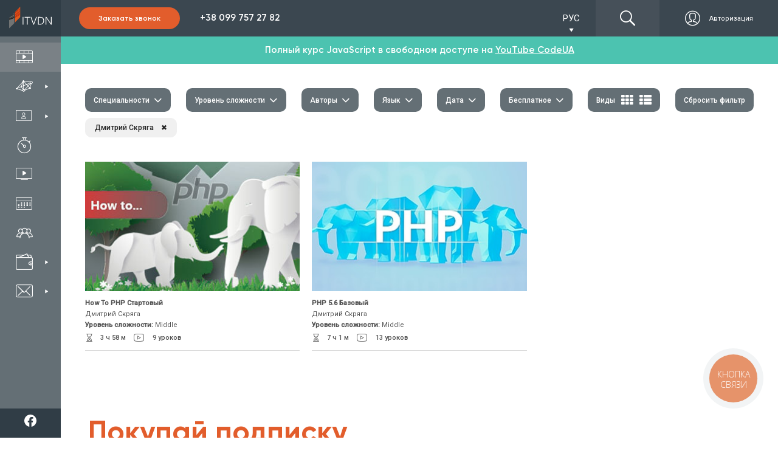

--- FILE ---
content_type: text/html; charset=utf-8
request_url: https://itvdn.com/ru/catalog/author/dmitriy-skryaga
body_size: 55789
content:
<!DOCTYPE html>
<html prefix="og: http://ogp.me/ns#"
      lang="ru-RU">
<head>

    <link rel="preload" href="/content/fonts/itvdn-icons/fonts/itvdn-icons.ttf?z05fyo" as="font" type="font/ttf" crossorigin />
    <link rel="preload" href="/content/fonts/Gilroy/Gilroy-ExtraBold.ttf" as="font" type="font/ttf" crossorigin />
    <link rel="preload" href="/Content/css/libs/slick/fonts/slick.woff" as="font" type="font/woff" crossorigin />
    <link rel="preload" href="/Content/practicum/styles/fonts/fonts-awesome/fontawesome-webfont.woff2" as="font" type="font/woff2" crossorigin />
    <link rel="stylesheet" href="/Content/fonts/font-awesome/fontawesome.min.css">

    <script src="/bundles/js/cookies?v=2AXtaIjW-gBePI-daSEhg9RSOiIkXl8w09xS7V5NdCg1"></script>


    <script>
        window.isDevelopment = false;
    </script>

    <script src="https://www.google.com/recaptcha/api.js?onload=CaptchaCallback&render=explicit" async defer></script>
    <script>
        var CaptchaCallback = function () {
            $('.g-recaptcha').each(function (index, el) {
                let widgetId = grecaptcha.render(el, {
                    'sitekey': $(el).attr('data-sitekey')
                    , 'theme': $(el).attr('data-theme')
                    , 'size': $(el).attr('data-size')
                    , 'tabindex': $(el).attr('data-tabindex')
                    , 'callback': $(el).attr('data-callback')
                    , 'expired-callback': $(el).attr('data-expired-callback')
                    , 'error-callback': jQuery(el).attr('data-error-callback')
                });
                $(this).attr('data-widget-id', widgetId);
            });
        };
    </script>

    

<!--Donut#[base64]#--><script src="https://www.artfut.com/static/tagtag.min.js?campaign_code=8e10cc9ac9" async onerror='var self = this;window.ADMITAD=window.ADMITAD||{},ADMITAD.Helpers=ADMITAD.Helpers||{},ADMITAD.Helpers.generateDomains=function(){for(var e=new Date,n=Math.floor(new Date(2020,e.getMonth(),e.getDate()).setUTCHours(0,0,0,0)/1e3),t=parseInt(1e12*(Math.sin(n)+1)).toString(30),i=["de"],o=[],a=0;a<i.length;++a)o.push({domain:t+"."+i[a],name:t});return o},ADMITAD.Helpers.findTodaysDomain=function(e){function n(){var o=new XMLHttpRequest,a=i[t].domain,D="https://"+a+"/";o.open("HEAD",D,!0),o.onload=function(){setTimeout(e,0,i[t])},o.onerror=function(){++t<i.length?setTimeout(n,0):setTimeout(e,0,void 0)},o.send()}var t=0,i=ADMITAD.Helpers.generateDomains();n()},window.ADMITAD=window.ADMITAD||{},ADMITAD.Helpers.findTodaysDomain(function(e){if(window.ADMITAD.dynamic=e,window.ADMITAD.dynamic){var n=function(){return function(){return self.src?self:""}}(),t=n(),i=(/campaign_code=([^&]+)/.exec(t.src)||[])[1]||"";t.parentNode.removeChild(t);var o=document.getElementsByTagName("head")[0],a=document.createElement("script");a.src="https://www."+window.ADMITAD.dynamic.domain+"/static/"+window.ADMITAD.dynamic.name.slice(1)+window.ADMITAD.dynamic.name.slice(0,1)+".min.js?campaign_code="+i,o.appendChild(a)}});'></script>

<script type="text/javascript">
    (function () {
        window.ADMITAD = window.ADMITAD || {};

        let admitad = window.ADMITAD;
        admitad.Invoice = admitad.Invoice || {};

        let invoice = admitad.Invoice;

        let cookie = getCookie('UtmToken');

        if (!cookie) {
            invoice.broker = 'na';
        } else if (cookie != 'admitad') {
            invoice.broker = cookie;
        } else {
            invoice.broker = 'adm';
        }
    })()
</script><!--EndDonut--><!--Donut#[base64]#--><script>
    window.dataLayer = window.dataLayer || []
    window.dataLayer.push({
        "Client_ID": "Non-Authorized",
    });
</script><!--EndDonut-->        <script>
            (function (w, d, s, l, i) { w[l] = w[l] || []; w[l].push({ 'gtm.start': new Date().getTime(), event: 'gtm.js' }); var f = d.getElementsByTagName(s)[0], j = d.createElement(s), dl = l != 'dataLayer' ? '&l=' + l : ''; j.async = true; j.src = 'https://www.googletagmanager.com/gtm.js?id=' + i + dl; f.parentNode.insertBefore(j, f); })(window, document, 'script', 'dataLayer', 'GTM-P4KPXVQ');
        </script>
        <meta name="facebook-domain-verification" content="5zpe9rl9o927o6co8zsmwsq6ssr88k" />
        <script>
            !function(f,b,e,v,n,t,s) {if(f.fbq)return;n=f.fbq=function(){n.callMethod? n.callMethod.apply(n,arguments):n.queue.push(arguments)}; if(!f._fbq)f._fbq=n;n.push=n;n.loaded=!0;n.version='2.0'; n.queue=[];t=b.createElement(e);t.async=!0; t.src=v;s=b.getElementsByTagName(e)[0]; s.parentNode.insertBefore(t,s)}(window,document,'script', 'https://connect.facebook.net/en_US/fbevents.js');
            fbq('init', '851500435026888');
            fbq('track', 'PageView');
        </script>
        <noscript><img height="1" width="1" src="https://www.facebook.com/tr?id=851500435026888&ev=PageView&noscript=1" /></noscript>

    

    <meta charset="utf-8" />
    <meta name="viewport" content="width=device-width, initial-scale=1.0">
    
    <meta name="description" content="Дмитрий Скряга - PHP developer Все видео уроки автора.">
    <meta name="keywords" content="Дмитрий Скряга видео уроки по программированию, Дмитрий Скряга видео курсы, онлайн обучение программированию">

    <meta property="fb:app_id" content="1675830786030350">
<meta property="og:type" content="article">
<meta property="og:title" content="Дмитрий Скряга: видео курсы по программированию онлайн">
<meta property="og:url" content="https://itvdn.com/ru/catalog/author/dmitriy-skryaga">
<meta property="og:site_name" content="ITVDN">
<meta property="og:description" content="Дмитрий Скряга - PHP developer Все видео уроки автора.">
<meta property="og:image" content="/Content/img/catalog/ru-catalog.jpg">
<meta name="twitter:card" content="summary_large_image">
<meta name="twitter:title" content="Дмитрий Скряга: видео курсы по программированию онлайн">
<meta name="twitter:url" content="https://itvdn.com/ru/catalog/author/dmitriy-skryaga">
<meta name="twitter:site" content="ITVDN">
<meta name="twitter:description" content="Дмитрий Скряга - PHP developer Все видео уроки автора.">
<meta name="twitter:image" content="/Content/img/catalog/ru-catalog.jpg">




    <title>Дмитрий Скряга: видео курсы по программированию онлайн</title>

    <link rel="apple-touch-icon" sizes="180x180" href="/Content/img/common/apple-touch-icon.png">
<link rel="icon" type="image/png" sizes="32x32" href="/Content/img/common/favicon-32x32.png">
<link rel="icon" type="image/png" sizes="16x16" href="/Content/img/common/favicon-16x16.png">
<link rel="manifest" href="/Content/img/common/site.json">
<link rel="mask-icon" href="/Content/img/common/safari-pinned-tab.svg" color="#5bbad5">
<link rel="shortcut icon" href="/Content/img/common/favicon.ico">
<meta name="msapplication-TileColor" content="#da532c">
<meta name="msapplication-config" content="/Content/img/common/browserconfig.xml">
<meta name="theme-color" content="#ffffff">

    <link rel="stylesheet" type="text/css" href="/bundles/css/layout?v=x_Bmdmu7M6q-vjNLPfSE0wuaNSCfvyeHXCs_hoOnhZE1" />

    
    
    <link rel="stylesheet" type="text/css" href="/bundles/css/catalog?v=KaZ9-_W1V6Fhu7KCw30cy6wJhjIVD3GJ4B3UdO7aEwA1" />

    
    
        <link rel="canonical" href="https://itvdn.com/ru/catalog/author/dmitriy-skryaga" />

    

    <style>
        body {
            position: relative;
        }

        .before-loading-bg {
            position: fixed;
            top: 0;
            right: 0;
            bottom: 0;
            left: 0;
            background-color: white;
            display: flex;
            justify-content: center;
            align-items: center;
            z-index: 999999999999;
            overflow-x: hidden;
            transition: 0.5s all ease-in;
        }

        .sk-folding-cube {
            width: 40px;
            height: 40px;
            position: relative;
            -webkit-transform: rotateZ(45deg);
            transform: rotateZ(45deg);
        }

            .sk-folding-cube .sk-cube {
                float: left;
                width: 50%;
                height: 50%;
                position: relative;
                -webkit-transform: scale(1.1);
                -ms-transform: scale(1.1);
                transform: scale(1.1);
            }

                .sk-folding-cube .sk-cube:before {
                    content: '';
                    position: absolute;
                    top: 0;
                    left: 0;
                    width: 100%;
                    height: 100%;
                    -webkit-animation: sk-foldCubeAngle 2.4s infinite linear both;
                    animation: sk-foldCubeAngle 2.4s infinite linear both;
                    -webkit-transform-origin: 100% 100%;
                    -ms-transform-origin: 100% 100%;
                    transform-origin: 100% 100%;
                    background-color: #F3520C;
                }

            .sk-folding-cube .sk-cube2 {
                -webkit-transform: scale(1.1) rotateZ(90deg);
                transform: scale(1.1) rotateZ(90deg);
            }

            .sk-folding-cube .sk-cube3 {
                -webkit-transform: scale(1.1) rotateZ(180deg);
                transform: scale(1.1) rotateZ(180deg);
            }

            .sk-folding-cube .sk-cube4 {
                -webkit-transform: scale(1.1) rotateZ(270deg);
                transform: scale(1.1) rotateZ(270deg);
            }

            .sk-folding-cube .sk-cube2:before {
                -webkit-animation-delay: 0.3s;
                animation-delay: 0.3s;
            }

            .sk-folding-cube .sk-cube3:before {
                -webkit-animation-delay: 0.6s;
                animation-delay: 0.6s;
            }

            .sk-folding-cube .sk-cube4:before {
                -webkit-animation-delay: 0.9s;
                animation-delay: 0.9s;
            }

        @-webkit-keyframes sk-foldCubeAngle {
            0%, 10% {
                -webkit-transform: perspective(140px) rotateX(-180deg);
                transform: perspective(140px) rotateX(-180deg);
                opacity: 0;
            }

            25%, 75% {
                -webkit-transform: perspective(140px) rotateX(0deg);
                transform: perspective(140px) rotateX(0deg);
                opacity: 1;
            }

            90%, 100% {
                -webkit-transform: perspective(140px) rotateY(180deg);
                transform: perspective(140px) rotateY(180deg);
                opacity: 0;
            }
        }

        @keyframes sk-foldCubeAngle {
            0%, 10% {
                -webkit-transform: perspective(140px) rotateX(-180deg);
                transform: perspective(140px) rotateX(-180deg);
                opacity: 0;
            }

            25%, 75% {
                -webkit-transform: perspective(140px) rotateX(0deg);
                transform: perspective(140px) rotateX(0deg);
                opacity: 1;
            }

            90%, 100% {
                -webkit-transform: perspective(140px) rotateY(180deg);
                transform: perspective(140px) rotateY(180deg);
                opacity: 0;
            }
        }
    </style>
    
</head>
<body>
    


        <noscript>
            <iframe src="https://www.googletagmanager.com/ns.html?id=GTM-P4KPXVQ" height="0" width="0" style="display:none;visibility:hidden"></iframe>
        </noscript>

    

<div class="side-menu">
    <div class="top-bunner">
        <!--Donut#[base64]#-->
    <a href="/ru" class="logo-link">
            <div class="logo-img-wrapper">
        <img src="/Content/img/header/logo.svg" alt="ITVDN: курсы программирования" title="ITVDN logo">
    </div>
    <div class="logo-text-wrapper">
        <span>Видеокурсы по <br /> программированию</span>
    </div>

    </a>
<!--EndDonut-->

        <div class="search-cabinet-block none-display cabinet-left">
            <!--Donut#[base64]#-->    <div class="localization-block">
        <div class="localization-block__dropdown">
            <div class="localization-block__select">
                <div class="localization-block__selected"></div>
                <span class="localization-block__icon itvdnicon-play-arrow"></span>
            </div>
            <ul class="localization-block__dropdown-menu"></ul>
        </div>
    </div>
<!--EndDonut-->

            <!--Donut#[base64]#-->

<div class="top-menu">

    <a href="/ru/account/login?returnUrl=%2Fru%2Fcatalog%2Fauthor%2Fdmitriy-skryaga" class="top-menu__btns display-flex ">
            <div class="top-menu__auth-btn-wrapper display-flex">
                <span class="itvdnicon-login"></span>
                <span class="top-menu__auth-btn">Авторизация</span>
            </div>
    </a>
</div>
<!--EndDonut-->
            <div class="burger-menu">
                <div class="burger-menu__button">
                    <span class="burger-menu__lines"></span>
                </div>
            </div>
        </div>

    </div>
    <div class="side-menu-wrapper">
        <div class="menu-items-wrapper">
            <ul class="menu-items-list first-level">
                <li data-url-active="/ru/(catalog|video)">
                    <a href="/ru/catalog" class="menu-item">
                        <div>
                            <span class="itvdnicon-video-catalog menu-item-icon"></span>
                            <span class="menu-item-name">Каталог видеокурсов</span>
                        </div>
                    </a>
                </li>

                <li class="desktop" data-url-active="/ru/specialities">
                    <a class="menu-item">
                        <div>
                            <span class="itvdnicon-it-company menu-item-icon"></span>
                            <span class="menu-item-name">IT специальности</span>
                        </div>
                        <span class="itvdnicon-play-arrow"></span>
                    </a>
                    <div class="dropdown-block specialties">
                        

<div class="bg-fixed"></div>

<div class="sub-menu-container width-3x">

        <ul class="menu-items-list second-level float-left">
                <li>
                    <a class="menu-item default-behaviour" href="/ru/start">
                        <div>
                            <span class="menu-item-icon itvdnicon-icon_start-up"></span>
                            <span class="menu-item-name">С чего начать?</span>
                        </div>
                    </a>
                </li>

                <li>
                    <a class="menu-item default-behaviour" href="/ru/specialities/frontend-developer">
                        <div>
                            <span class="menu-item-icon itvdnicon-frontend-new"></span>
                            <span class="menu-item-name">Front-end</span>
                        </div>
                    </a>
                </li>
                <li>
                    <a class="menu-item default-behaviour" href="/ru/specialities/html-coder">
                        <div>
                            <span class="menu-item-icon itvdnicon-HTML"></span>
                            <span class="menu-item-name">Верстка сайтов</span>
                        </div>
                    </a>
                </li>
                <li>
                    <a class="menu-item default-behaviour" href="/ru/specialities/js">
                        <div>
                            <span class="menu-item-icon itvdnicon-JS"></span>
                            <span class="menu-item-name">JavaScript</span>
                        </div>
                    </a>
                </li>
                <li>
                    <a class="menu-item default-behaviour" href="/ru/specialities/react-developer">
                        <div>
                            <span class="menu-item-icon itvdnicon-react"></span>
                            <span class="menu-item-name">React</span>
                        </div>
                    </a>
                </li>
                <li>
                    <a class="menu-item default-behaviour" href="/ru/specialities/angular-dev">
                        <div>
                            <span class="menu-item-icon itvdnicon-angular"></span>
                            <span class="menu-item-name">Angular</span>
                        </div>
                    </a>
                </li>
                <li>
                    <a class="menu-item default-behaviour" href="/ru/specialities/ux-ui-designer">
                        <div>
                            <span class="menu-item-icon itvdnicon-uxui"></span>
                            <span class="menu-item-name">UI/UX Design</span>
                        </div>
                    </a>
                </li>
                <li>
                    <a class="menu-item default-behaviour" href="/ru/specialities/python-developer">
                        <div>
                            <span class="menu-item-icon itvdnicon-python-developer"></span>
                            <span class="menu-item-name">Python</span>
                        </div>
                    </a>
                </li>
        </ul>
        <ul class="menu-items-list second-level float-left">

                <li>
                    <a class="menu-item default-behaviour" href="/ru/specialities/net-developer">
                        <div>
                            <span class="menu-item-icon itvdnicon-net-developer"></span>
                            <span class="menu-item-name">C#/.NET</span>
                        </div>
                    </a>
                </li>
                <li>
                    <a class="menu-item default-behaviour" href="/ru/specialities/aspnet-core">
                        <div>
                            <span class="menu-item-icon itvdnicon-asp-net-core"></span>
                            <span class="menu-item-name">ASP.NET Core</span>
                        </div>
                    </a>
                </li>
                <li>
                    <a class="menu-item default-behaviour" href="/ru/specialities/backend-developer">
                        <div>
                            <span class="menu-item-icon itvdnicon-solution-architect"></span>
                            <span class="menu-item-name">ASP.NET MVC</span>
                        </div>
                    </a>
                </li>
                <li>
                    <a class="menu-item default-behaviour" href="/ru/specialities/dnet-desktop-dev">
                        <div>
                            <span class="menu-item-icon itvdnicon-wpf"></span>
                            <span class="menu-item-name">C# WPF &amp; UWP</span>
                        </div>
                    </a>
                </li>
                <li>
                    <a class="menu-item default-behaviour" href="/ru/specialities/game-developer">
                        <div>
                            <span class="menu-item-icon itvdnicon-game-developer"></span>
                            <span class="menu-item-name">Unity/Game Dev</span>
                        </div>
                    </a>
                </li>
                <li>
                    <a class="menu-item default-behaviour" href="/ru/specialities/database-developer">
                        <div>
                            <span class="menu-item-icon itvdnicon-database-developer11"></span>
                            <span class="menu-item-name">Databases</span>
                        </div>
                    </a>
                </li>
                <li>
                    <a class="menu-item default-behaviour" href="/ru/specialities/java-developer">
                        <div>
                            <span class="menu-item-icon itvdnicon-Java"></span>
                            <span class="menu-item-name">Java</span>
                        </div>
                    </a>
                </li>
                <li>
                    <a class="menu-item default-behaviour" href="/ru/specialities/android-dev">
                        <div>
                            <span class="menu-item-icon itvdnicon-android"></span>
                            <span class="menu-item-name">Android</span>
                        </div>
                    </a>
                </li>
        </ul>
        <ul class="menu-items-list second-level float-left">

                <li>
                    <a class="menu-item default-behaviour" href="/ru/specialities/ios-developer">
                        <div>
                            <span class="menu-item-icon itvdnicon-ios"></span>
                            <span class="menu-item-name">iOS</span>
                        </div>
                    </a>
                </li>
                <li>
                    <a class="menu-item default-behaviour" href="/ru/specialities/qa">
                        <div>
                            <span class="menu-item-icon itvdnicon-qa-developer"></span>
                            <span class="menu-item-name">Quality Assurance</span>
                        </div>
                    </a>
                </li>
                <li>
                    <a class="menu-item default-behaviour" href="/ru/specialities/qa-automation-in-c-sharp">
                        <div>
                            <span class="menu-item-icon itvdnicon-qa-developer"></span>
                            <span class="menu-item-name">QA Automation in C#</span>
                        </div>
                    </a>
                </li>
                <li>
                    <a class="menu-item default-behaviour" href="/ru/specialities/qa-automation-in-java">
                        <div>
                            <span class="menu-item-icon itvdnicon-qa-developer"></span>
                            <span class="menu-item-name">QA Automation in Java</span>
                        </div>
                    </a>
                </li>
                <li>
                    <a class="menu-item default-behaviour" href="/ru/specialities/cplspls">
                        <div>
                            <span class="menu-item-icon itvdnicon-cpp"></span>
                            <span class="menu-item-name">C++</span>
                        </div>
                    </a>
                </li>
                <li>
                    <a class="menu-item default-behaviour" href="/ru/specialities/php-developer">
                        <div>
                            <span class="menu-item-icon itvdnicon-PHP"></span>
                            <span class="menu-item-name">PHP</span>
                        </div>
                    </a>
                </li>
                <li>
                    <a class="menu-item default-behaviour" href="/ru/specialities/ruby">
                        <div>
                            <span class="menu-item-icon itvdnicon-ruby"></span>
                            <span class="menu-item-name">Ruby</span>
                        </div>
                    </a>
                </li>
        </ul>
    <div class="clearfix"></div>
    <div class="btn-box align-center">
        <a class="btn-orange-border-white-font" href="/ru/specialities">Все специальности</a>
    </div>
</div>
                    </div>
                </li>

                <li class="desktop menu-liveonline-item">
                    <a class="menu-item">
                        <div>
                            <span class="itvdnicon2-EduWithTrainer menu-item-icon"></span>
                            <span class="menu-item-name">Обучение с тренером</span>
                        </div>
                        <span class="itvdnicon-play-arrow"></span>
                    </a>

                    <div class="dropdown-block lo-specialities">
                        <div class="bg-fixed"></div>
                        <div class="bg-fixed"></div>
                        <div class="sub-menu-container width-2x" style="width: 310px!important;">

                            <ul class="menu-items-list second-level float-left" style="width: 100%;">
                                <li>
                                    <a class="menu-item default-behaviour" href="/ru/live-online">
                                        <div>
                                            <span class="menu-item-icon itvdnicon2-EduWithTrainer"></span>
                                            <span class="menu-item-name">Все специальности</span>
                                        </div>
                                    </a>
                                </li>
                                <li>
                                    <a class="menu-item default-behaviour" href="/ru/live-online/frontend-developer">
                                        <div>
                                            <span class="smaller-menu-item-icon itvdnicon-frontend-new"></span>
                                            <span class="menu-item-name">Frontend Developer</span>
                                        </div>
                                    </a>
                                </li>
                                <li>
                                    <a class="menu-item default-behaviour" href="/ru/live-online/net-developer">
                                        <div>
                                            <span class="menu-item-icon itvdnicon-net-developer"></span>
                                            <span class="menu-item-name">.NET Developer</span>
                                        </div>
                                    </a>
                                </li>
                                <li>
                                    <a class="menu-item default-behaviour" href="/ru/live-online/java-developer">
                                        <div>
                                            <span class="menu-item-icon itvdnicon-Java"></span>
                                            <span class="menu-item-name">Java Developer</span>
                                        </div>
                                    </a>
                                </li>
                                <li>
                                    <a class="menu-item default-behaviour" href="/ru/live-online/python-developer">
                                        <div>
                                            <span class="menu-item-icon itvdnicon-python-developer"></span>
                                            <span class="menu-item-name">Python Developer</span>
                                        </div>
                                    </a>
                                </li>
                                <li>
                                    <a class="menu-item default-behaviour" href="/ru/live-online/nodejs-developer">
                                        <div>
                                            <span class="menu-item-icon itvdnicon-js-developer"></span>
                                            <span class="menu-item-name">Full Stack Developer</span>
                                        </div>
                                    </a>
                                </li>
                                <li>
                                    <a class="menu-item default-behaviour" href="/ru/live-online/qa-manual">
                                        <div>
                                            <span class="menu-item-icon itvdnicon-qa-developer"></span>
                                            <span class="menu-item-name">QA. Тестирование ПО</span>
                                        </div>
                                    </a>
                                </li>
                                <li>
                                    <a class="menu-item default-behaviour" href="/ru/live-online/it-recruiter">
                                        <div>
                                            <span class="menu-item-icon itvdnicon-corp-edu"></span>
                                            <span class="menu-item-name">IT Рекрутер</span>
                                        </div>
                                    </a>
                                </li>
                            </ul>

                            <div class="clearfix"></div>
                        </div>

                    </div>
                </li>
                <li class="mobile">
                    <a href="/ru/specialities" class="menu-item">
                        <div>
                            <span class="itvdnicon-it-company menu-item-icon"></span>
                            <span class="menu-item-name">IT специальности</span>
                        </div>
                    </a>
                </li>

                <li class="mobile">
                    <a class="menu-item open-accordion">
                        <div>
                            <span class="itvdnicon2-EduWithTrainer menu-item-icon"></span>
                            <span class="menu-item-name">Обучение с тренером</span>
                        </div>
                    </a>

                    <div class="lo-specialities menu-accordion">
                        <ul>
                            <li>
                                <a class="menu-item default-behaviour" href="/ru/live-online">
                                    <div>
                                        <span class="menu-item-icon itvdnicon2-EduWithTrainer"></span>
                                        <span class="menu-item-name">Все специальности</span>
                                    </div>
                                </a>
                            </li>
                            <li>
                                <a class="menu-item default-behaviour" href="/ru/live-online/frontend-developer">
                                    <div>
                                        <span class="smaller-menu-item-icon itvdnicon-frontend-new"></span>
                                        <span class="menu-item-name">Frontend Developer</span>
                                    </div>
                                </a>
                            </li>
                            <li>
                                <a class="menu-item default-behaviour" href="/ru/live-online/net-developer">
                                    <div>
                                        <span class="menu-item-icon itvdnicon-net-developer"></span>
                                        <span class="menu-item-name">.NET Developer</span>
                                    </div>
                                </a>
                            </li>
                            <li>
                                <a class="menu-item default-behaviour" href="/ru/live-online/java-developer">
                                    <div>
                                        <span class="menu-item-icon itvdnicon-Java"></span>
                                        <span class="menu-item-name">Java Developer</span>
                                    </div>
                                </a>
                            </li>
                            <li>
                                <a class="menu-item default-behaviour" href="/ru/live-online/python-developer">
                                    <div>
                                        <span class="menu-item-icon itvdnicon-python-developer"></span>
                                        <span class="menu-item-name">Python Developer</span>
                                    </div>
                                </a>
                            </li>
                            <li>
                                <a class="menu-item default-behaviour" href="/ru/live-online/nodejs-developer">
                                    <div>
                                        <span class="menu-item-icon itvdnicon-js-developer"></span>
                                        <span class="menu-item-name">Full Stack Developer</span>
                                    </div>
                                </a>
                            </li>
                            <li>
                                <a class="menu-item default-behaviour" href="/ru/live-online/qa-manual">
                                    <div>
                                        <span class="menu-item-icon itvdnicon-qa-developer"></span>
                                        <span class="menu-item-name">QA. Тестирование ПО</span>
                                    </div>
                                </a>
                            </li>
                        </ul>
                    </div>
                </li>

                <li data-url-active="/ru/skills">
                    <a href="/ru/skills" class="menu-item">
                        <div>
                            <span class="itvdnicon-timer menu-item-icon"></span>
                            <span class="menu-item-name">Интерактивный практикум</span>
                        </div>
                    </a>
                </li>

                <li data-url-active="/ru/channel">
                    <a href="/ru/webinars" class="menu-item">
                        <div>
                            <span class="itvdnicon-video-channel menu-item-icon"></span>
                            <span class="menu-item-name">Бесплатные вебинары</span>
                        </div>
                    </a>
                </li>

                <li data-url-active="/ru/subscriptions">
                    <a href="/ru/subscriptions" class="menu-item">
                        <div>
                            <span class="itvdnicon-calendar menu-item-icon"></span>
                            <span class="menu-item-name">Цены на обучение</span>
                        </div>
                    </a>
                </li>

                <li data-url-active="/ru/corporateeducation">
                    <a href="/ru/corporateeducation" class="menu-item">
                        <div>
                            <span class="itvdnicon-corp-edu menu-item-icon"></span>
                            <span class="menu-item-name">Обучение сотрудников</span>
                        </div>
                    </a>
                </li>

                <li class="desktop" id="sharesNnewsBtn" data-url-active="/ru/shares">
                    <a class="menu-item lazy-load">
                        <div>
                            <span class="itvdnicon-wallet menu-item-icon"></span>
                            <span class="menu-item-name">Акции и Новости</span>
                        </div>
                        <span class="itvdnicon-play-arrow"></span>
                    </a>
                    <div class="dropdown-block specials" data-lazy-url="/ru/partials/sharesmenupartial" data-type="specials">
                        <div class="css-loader"><div></div><div></div><div></div><div></div></div>

                    </div>
                </li>
                <li class="mobile">
                    <a href="/ru/shares" class="menu-item">
                        <div>
                            <span class="itvdnicon-wallet menu-item-icon"></span>
                            <span class="menu-item-name">Акции</span>
                        </div>
                    </a>
                </li>
                

                <li class="desktop" data-url-active="/ru/support">
                    <a class="menu-item lazy-load">
                        <div>
                            <span class="itvdnicon-message menu-item-icon"></span>
                            <span class="menu-item-name">Служба поддержки</span>
                        </div>
                        <span class="itvdnicon-play-arrow"></span>
                    </a>
                    <div class="dropdown-block support" data-lazy-url="/ru/partials/supportmenupartial" data-type="support">
                        <div class="css-loader"><div></div><div></div><div></div><div></div></div>

                    </div>
                </li>

                <li class="mobile">
                    <a href="/ru/support" class="menu-item">
                        <div>
                            <span class="itvdnicon-message menu-item-icon"></span>
                            <span class="menu-item-name">Поддержка</span>
                        </div>
                    </a>
                </li>

            </ul>
        </div>

        <!--Donut#[base64]#-->    <div class="header-call-block">
        <p rel="nofollow" class="open-callback-form btn-filled-orange">
            Заказать звонок
        </p>

    </div>
<!--EndDonut-->

        <div class="bottom-bunner">
            <div class="search-cabinet-block none-display cabinet-left">
                <div class="search-wrapper">
                    <span class="itvdnicon-find"></span>
                    <input type="text" class="site-search" data-dropdown-type="down" name="name" id="search-on-side" autocomplete="off" />
                </div>
            </div>
            <div class="subscription-block">
                <p>Выбери свою <span>IT</span> специальность</p>
                <a href="/ru/subscriptions" rel="nofollow" class="btn-filled-orange">Подписка</a>
            </div>
            <div class="social-panel-wrapper">
                <p class="text">
                    Мы в соцсетях
                </p>
                <div class="social-icons-container">


                        <a href="https://www.facebook.com/ITVDN.EDU" rel="nofollow" target="_blank" class="social-subscribe-link" data-type="fb">
                            <img src="/Content/img/home/icons/fb-white-icon.svg" alt="fb">
                        </a>
                        <a href="https://www.youtube.com/user/CBSystematicsTV" rel="nofollow" target="_blank" class="social-subscribe-link" data-type="youtube">
                            <img src="/Content/img/home/icons/youtube-white-icon.svg" alt="youtube">
                        </a>
                        <a href="https://t.me/itvdn1" rel="nofollow" target="_blank" class="social-subscribe-link" data-type="telegram">
                            <img src="/Content/img/home/icons/tg-white-icon.svg" alt="telegram">
                        </a>
                        <a href="https://www.linkedin.com/company/itvdn/" rel="nofollow" target="_blank" class="social-subscribe-link" data-type="linkedin">
                            <img src="/Content/img/home/icons/linkedin-white-icon.svg" alt="linkedin">
                        </a>
                        <a href="https://www.instagram.com/itvdn/" rel="nofollow" target="_blank" class="social-subscribe-link" data-type="instagram">
                            <img src="/Content/img/home/icons/instagram-white-icon.svg" alt="instagram">
                        </a>
                </div>
            </div>
        </div>
    </div>
</div>

    

<div class="top-header-block">
    <div class="top-header">
        <div class="subscription-block side-margin-left-indent shown">
            <!--Donut#[base64]#-->    <div class="header-call-block">
        <p rel="nofollow" class="open-callback-form btn-filled-orange">
            Заказать звонок
        </p>

            <a href="tel:+380997572782">
                +38 099 757 27 82
            </a>
    </div>
<!--EndDonut-->
        </div>

        <div class="top-header-right-block">
            <!--Donut#[base64]#-->    <div class="localization-block">
        <div class="localization-block__dropdown">
            <div class="localization-block__select">
                <div class="localization-block__selected"></div>
                <span class="localization-block__icon itvdnicon-play-arrow"></span>
            </div>
            <ul class="localization-block__dropdown-menu"></ul>
        </div>
    </div>
<!--EndDonut-->
            <div class="search-cabinet-block">
                <div class="search-wrapper">
                    <span class="itvdnicon-find"></span>
                    <input type="text" class="site-search" data-dropdown-type="top" name="header-search" id="search-on-top" autocomplete="off" />
                </div>
                <!--Donut#[base64]#-->

<div class="top-menu">

    <a href="/ru/account/login?returnUrl=%2Fru%2Fcatalog%2Fauthor%2Fdmitriy-skryaga" class="top-menu__btns display-flex ">
            <div class="top-menu__auth-btn-wrapper display-flex">
                <span class="itvdnicon-login"></span>
                <span class="top-menu__auth-btn">Авторизация</span>
            </div>
    </a>
</div>
<!--EndDonut-->
            </div>
        </div>
    </div>
</div>
    <div class="main-section main-section-flex">
        <!--Donut#[base64]#-->    <section class="callback" data-timeout="40" style="display: none;">
        <div class="callback__title">Закажите звонок</div>
        <div class="callback__subtitle">Мы будем рады помочь Вам с выбором курса или специальности и спланировать обучение на ITVDN</div>

        <form action="/api/forms/callbackorder" class="callback__form" method="post" data-validation-rule="headerCallback">
            <div class="callback__inputs">
                <div class="callback__input">
                    <input type="text" name="Name" placeholder="Имя">
                </div>

                <div class="callback__input">
                    <input type="tel" class="intl-phone-input" data-name="Phone">
                </div>

                <div class="callback__input">
                    <input type="text" name="Telegram" placeholder="@Telegram логін">
                </div>
            </div>

            <div class="callback__submit-block">
                <button class="callback__submit" type="submit">Закажите звонок</button>
                <img src="/Content/img/common/lazy-loader.svg" class="callback__loader" alt="loader" />
            </div>

            <div class="callback__message-block"></div>
        </form>

        <div class="callback__messenger">
            <a href="https://t.me/itvdn1" target="_blank"><img src="/Content/img/header/callback/telegram.svg" alt="Telegram"></a>
            <a href="viber://chat?number=+380633581255" target="_blank"><img src="/Content/img/header/callback/viber.svg" alt="Viber"></a>
            <a href="https://wa.me/380632316422" target="_blank"><img src="/Content/img/header/callback/whatsup.svg" alt="WhatsUp"></a>
            <a href="mailto:support@itvdn.com" target="_blank"><img src="/Content/img/header/callback/mail.svg" alt="Email"></a>
        </div>

        <p class="callback__hide">Скрыть</p>

        <div class="callback__success">
            <div class="callback__success-body">
                <div class="callback__success-title">Мы получили Вашу заявку</div>
                <div class="callback__success-text">Наш менеджер в скором времени <br> свяжется с Вами.</div>
                <div class="callback__success-close">ОК</div>
            </div>
        </div>
    </section>
<!--EndDonut-->
        
        <div>
            
            





<div class="main-catalog not-loaded">
        <h1 hidden>Дмитрий Скряга</h1>

    

    <div class="catalog-filter-mobile">
        <div class="mobile-filter-block">
            <div class="mobile-filter mobile-menu">
                <i class="fa fa-filter" aria-hidden="true"></i>
                <span>Фильтры</span>
            </div>
            <div class="mobile-filter-dropdawn-menu">
                <div class="mobile-filter-menu-block">
                    <div class="mobile-filter-title-menu">
                        <i class="fa fa-angle-left" aria-hidden="true"></i>
                        <span>Фильтры</span>
                        <div class="mobile-reset-filter"></div>
                    </div>
                    <div class="mobile-filter-container">
                        <div class="mobile-spec">
                            <div class="mobile-filter__title-block">
                                <div class="mobile-filter__title">
                                    <h4>Специальности</h4>
                                    <span>Все</span>
                                    <i class="fa fa-angle-right" aria-hidden="true"></i>
                                </div>
                                <div class="filter-active" data-filter-type="specialities"></div>
                            </div>
                            <div class="mobile-spec__dropdawn">
                                    <div class="filter-value-item" data-filter-type="specialities" data-filter-value="start">
                                        <div class="mobile-circle-check"></div>
                                        <i class="itvdnicon-icon_start-up"></i>
                                        <span class="filter-value-text">
                                            <a href="/ru/catalog/specialities/start" class="filter-value-text-link">С чего начать выбор IT профессии</a>
                                        </span>
                                    </div>
                                    <div class="filter-value-item" data-filter-type="specialities" data-filter-value="frontend-developer">
                                        <div class="mobile-circle-check"></div>
                                        <i class="itvdnicon-frontend-new"></i>
                                        <span class="filter-value-text">
                                            <a href="/ru/catalog/specialities/frontend-developer" class="filter-value-text-link">Front-end</a>
                                        </span>
                                    </div>
                                    <div class="filter-value-item" data-filter-type="specialities" data-filter-value="html-coder">
                                        <div class="mobile-circle-check"></div>
                                        <i class="itvdnicon-HTML"></i>
                                        <span class="filter-value-text">
                                            <a href="/ru/catalog/specialities/html-coder" class="filter-value-text-link">Верстка сайтов</a>
                                        </span>
                                    </div>
                                    <div class="filter-value-item" data-filter-type="specialities" data-filter-value="js">
                                        <div class="mobile-circle-check"></div>
                                        <i class="itvdnicon-JS"></i>
                                        <span class="filter-value-text">
                                            <a href="/ru/catalog/specialities/js" class="filter-value-text-link">JavaScript</a>
                                        </span>
                                    </div>
                                    <div class="filter-value-item" data-filter-type="specialities" data-filter-value="react-developer">
                                        <div class="mobile-circle-check"></div>
                                        <i class="itvdnicon-react"></i>
                                        <span class="filter-value-text">
                                            <a href="/ru/catalog/specialities/react-developer" class="filter-value-text-link">React</a>
                                        </span>
                                    </div>
                                    <div class="filter-value-item" data-filter-type="specialities" data-filter-value="angular-dev">
                                        <div class="mobile-circle-check"></div>
                                        <i class="itvdnicon-angular"></i>
                                        <span class="filter-value-text">
                                            <a href="/ru/catalog/specialities/angular-dev" class="filter-value-text-link">Angular</a>
                                        </span>
                                    </div>
                                    <div class="filter-value-item" data-filter-type="specialities" data-filter-value="ux-ui-designer">
                                        <div class="mobile-circle-check"></div>
                                        <i class="itvdnicon-uxui"></i>
                                        <span class="filter-value-text">
                                            <a href="/ru/catalog/specialities/ux-ui-designer" class="filter-value-text-link">UI/UX Design</a>
                                        </span>
                                    </div>
                                    <div class="filter-value-item" data-filter-type="specialities" data-filter-value="python-developer">
                                        <div class="mobile-circle-check"></div>
                                        <i class="itvdnicon-python-developer"></i>
                                        <span class="filter-value-text">
                                            <a href="/ru/catalog/specialities/python-developer" class="filter-value-text-link">Python</a>
                                        </span>
                                    </div>
                                    <div class="filter-value-item" data-filter-type="specialities" data-filter-value="net-developer">
                                        <div class="mobile-circle-check"></div>
                                        <i class="itvdnicon-net-developer"></i>
                                        <span class="filter-value-text">
                                            <a href="/ru/catalog/specialities/net-developer" class="filter-value-text-link">C#/.NET</a>
                                        </span>
                                    </div>
                                    <div class="filter-value-item" data-filter-type="specialities" data-filter-value="aspnet-core">
                                        <div class="mobile-circle-check"></div>
                                        <i class="itvdnicon-asp-net-core"></i>
                                        <span class="filter-value-text">
                                            <a href="/ru/catalog/specialities/aspnet-core" class="filter-value-text-link">ASP.NET Core</a>
                                        </span>
                                    </div>
                                    <div class="filter-value-item" data-filter-type="specialities" data-filter-value="backend-developer">
                                        <div class="mobile-circle-check"></div>
                                        <i class="itvdnicon-solution-architect"></i>
                                        <span class="filter-value-text">
                                            <a href="/ru/catalog/specialities/backend-developer" class="filter-value-text-link">ASP.NET MVC</a>
                                        </span>
                                    </div>
                                    <div class="filter-value-item" data-filter-type="specialities" data-filter-value="dnet-desktop-dev">
                                        <div class="mobile-circle-check"></div>
                                        <i class="itvdnicon-wpf"></i>
                                        <span class="filter-value-text">
                                            <a href="/ru/catalog/specialities/dnet-desktop-dev" class="filter-value-text-link">C# WPF &amp; UWP</a>
                                        </span>
                                    </div>
                                    <div class="filter-value-item" data-filter-type="specialities" data-filter-value="game-developer">
                                        <div class="mobile-circle-check"></div>
                                        <i class="itvdnicon-game-developer"></i>
                                        <span class="filter-value-text">
                                            <a href="/ru/catalog/specialities/game-developer" class="filter-value-text-link">Unity/Game Dev</a>
                                        </span>
                                    </div>
                                    <div class="filter-value-item" data-filter-type="specialities" data-filter-value="database-developer">
                                        <div class="mobile-circle-check"></div>
                                        <i class="itvdnicon-database-developer11"></i>
                                        <span class="filter-value-text">
                                            <a href="/ru/catalog/specialities/database-developer" class="filter-value-text-link">Databases</a>
                                        </span>
                                    </div>
                                    <div class="filter-value-item" data-filter-type="specialities" data-filter-value="java-developer">
                                        <div class="mobile-circle-check"></div>
                                        <i class="itvdnicon-Java"></i>
                                        <span class="filter-value-text">
                                            <a href="/ru/catalog/specialities/java-developer" class="filter-value-text-link">Java</a>
                                        </span>
                                    </div>
                                    <div class="filter-value-item" data-filter-type="specialities" data-filter-value="android-dev">
                                        <div class="mobile-circle-check"></div>
                                        <i class="itvdnicon-android"></i>
                                        <span class="filter-value-text">
                                            <a href="/ru/catalog/specialities/android-dev" class="filter-value-text-link">Android</a>
                                        </span>
                                    </div>
                                    <div class="filter-value-item" data-filter-type="specialities" data-filter-value="ios-developer">
                                        <div class="mobile-circle-check"></div>
                                        <i class="itvdnicon-ios"></i>
                                        <span class="filter-value-text">
                                            <a href="/ru/catalog/specialities/ios-developer" class="filter-value-text-link">iOS</a>
                                        </span>
                                    </div>
                                    <div class="filter-value-item" data-filter-type="specialities" data-filter-value="qa">
                                        <div class="mobile-circle-check"></div>
                                        <i class="itvdnicon-qa-developer"></i>
                                        <span class="filter-value-text">
                                            <a href="/ru/catalog/specialities/qa" class="filter-value-text-link">Quality Assurance</a>
                                        </span>
                                    </div>
                                    <div class="filter-value-item" data-filter-type="specialities" data-filter-value="qa-automation-in-c-sharp">
                                        <div class="mobile-circle-check"></div>
                                        <i class="itvdnicon-qa-developer"></i>
                                        <span class="filter-value-text">
                                            <a href="/ru/catalog/specialities/qa-automation-in-c-sharp" class="filter-value-text-link">QA Automation in C#</a>
                                        </span>
                                    </div>
                                    <div class="filter-value-item" data-filter-type="specialities" data-filter-value="qa-automation-in-java">
                                        <div class="mobile-circle-check"></div>
                                        <i class="itvdnicon-qa-developer"></i>
                                        <span class="filter-value-text">
                                            <a href="/ru/catalog/specialities/qa-automation-in-java" class="filter-value-text-link">QA Automation in Java</a>
                                        </span>
                                    </div>
                                    <div class="filter-value-item" data-filter-type="specialities" data-filter-value="cplspls">
                                        <div class="mobile-circle-check"></div>
                                        <i class="itvdnicon-cpp"></i>
                                        <span class="filter-value-text">
                                            <a href="/ru/catalog/specialities/cplspls" class="filter-value-text-link">C++</a>
                                        </span>
                                    </div>
                                    <div class="filter-value-item" data-filter-type="specialities" data-filter-value="php-developer">
                                        <div class="mobile-circle-check"></div>
                                        <i class="itvdnicon-PHP"></i>
                                        <span class="filter-value-text">
                                            <a href="/ru/catalog/specialities/php-developer" class="filter-value-text-link">PHP</a>
                                        </span>
                                    </div>
                                    <div class="filter-value-item" data-filter-type="specialities" data-filter-value="ruby">
                                        <div class="mobile-circle-check"></div>
                                        <i class="itvdnicon-ruby"></i>
                                        <span class="filter-value-text">
                                            <a href="/ru/catalog/specialities/ruby" class="filter-value-text-link">Ruby</a>
                                        </span>
                                    </div>
                            </div>
                        </div>
                        <div class="mobile-difficulty">
                            <div class="mobile-filter__title-block">
                                <div class="mobile-filter__title">
                                    <h4>Уровень сложности</h4>
                                    <span>Все</span>
                                    <i class="fa fa-angle-right" aria-hidden="true"></i>
                                </div>
                                <div class="filter-active" data-filter-type="difficulty-level"></div>
                            </div>
                            <div class="mobile-difficulty__dropdawn">
                                <ul class="filter-level-list">
                                    <li class="filter-value-item" data-filter-type="difficulty-level" data-filter-value="Beginner">
                                        <div class="mobile-circle-check"></div>
                                        <div class="filter-value-text">
                                            <a href="/ru/catalog/difficulty-level/beginner" class="filter-value-text-link">
                                                Beginner
                                            </a>
                                        </div>
                                    </li>
                                    <li class="filter-value-item" data-filter-type="difficulty-level" data-filter-value="Middle">
                                        <div class="mobile-circle-check"></div>
                                        <div class="filter-value-text">
                                            <a href="/ru/catalog/difficulty-level/middle" class="filter-value-text-link">
                                                Middle
                                            </a>
                                        </div>
                                    </li>
                                    <li class="filter-value-item" data-filter-type="difficulty-level" data-filter-value="Advanced">
                                        <div class="mobile-circle-check"></div>
                                        <div class="filter-value-text">
                                            <a href="/ru/catalog/difficulty-level/advanced" class="filter-value-text-link">
                                                Advanced
                                            </a>
                                        </div>
                                    </li>
                                </ul>
                            </div>
                        </div>
                        <div class="mobile-author">
                            <div class="mobile-filter__title-block">
                                <div class="mobile-filter__title">
                                    <h4>Авторы</h4>
                                    <span>Все</span>
                                    <i class="fa fa-angle-right" aria-hidden="true"></i>
                                </div>
                                <div class="filter-active" data-filter-type="author"></div>
                            </div>
                            <div class="mobile-author__dropdawn">
                                <div class="authors-search-wrapper">
                                    <span class="itvdnicon-find authors-search-icon"></span>
                                    <input placeholder="Введите конкретного автора" type="text" class="authors-search" data-dropdown-type="top" id="authors-search-mobile" autocomplete="off" />
                                </div>
                                <ul class="authors-list">
                                        <li class="filter-value-item" data-filter-type="author" data-filter-value="aleksandr-shevchuk">
                                            <div class="mobile-circle-check"></div>
                                            <div class="author-img">
                                                <i class="fa fa-circle-o-notch fa-spin"></i>
                                                <img class="author-icon" data-src="https://itvdn.blob.core.windows.net/itvdn-authors/itvdn-authors-bb0da32f-0d81-4e88-ba40-23be68babc33.jpg" alt="Author Photo" />
                                            </div>
                                            <div class="author-info">
                                                <span class="filter-value-text">
                                                    <a href="/ru/catalog/author/aleksandr-shevchuk" class="filter-value-text-link">
                                                        Александр Шевчук
                                                    </a>
                                                </span>
                                            </div>
                                        </li>
                                        <li class="filter-value-item" data-filter-type="author" data-filter-value="dmitriy-okhrimenko">
                                            <div class="mobile-circle-check"></div>
                                            <div class="author-img">
                                                <i class="fa fa-circle-o-notch fa-spin"></i>
                                                <img class="author-icon" data-src="https://itvdn.blob.core.windows.net/authors/authors-f3675298-4674-42e0-ae69-4c4d613cc223.png" alt="Author Photo" />
                                            </div>
                                            <div class="author-info">
                                                <span class="filter-value-text">
                                                    <a href="/ru/catalog/author/dmitriy-okhrimenko" class="filter-value-text-link">
                                                        Дмитрий Охрименко
                                                    </a>
                                                </span>
                                            </div>
                                        </li>
                                        <li class="filter-value-item" data-filter-type="author" data-filter-value="evgeniy-tikhonov">
                                            <div class="mobile-circle-check"></div>
                                            <div class="author-img">
                                                <i class="fa fa-circle-o-notch fa-spin"></i>
                                                <img class="author-icon" data-src="https://itvdn.blob.core.windows.net/itvdn-authors/itvdn-authors-efbd7d7a-b0d6-4a13-9045-72061140a12e.jpg" alt="Author Photo" />
                                            </div>
                                            <div class="author-info">
                                                <span class="filter-value-text">
                                                    <a href="/ru/catalog/author/evgeniy-tikhonov" class="filter-value-text-link">
                                                        Евгений Тихонов
                                                    </a>
                                                </span>
                                            </div>
                                        </li>
                                        <li class="filter-value-item" data-filter-type="author" data-filter-value="sergej-patjoha">
                                            <div class="mobile-circle-check"></div>
                                            <div class="author-img">
                                                <i class="fa fa-circle-o-notch fa-spin"></i>
                                                <img class="author-icon" data-src="https://itvdn.blob.core.windows.net/itvdn-authors/itvdn-authors-333afb2b-fcdd-47b4-bce5-bf4356183bf8.jpg" alt="Author Photo" />
                                            </div>
                                            <div class="author-info">
                                                <span class="filter-value-text">
                                                    <a href="/ru/catalog/author/sergej-patjoha" class="filter-value-text-link">
                                                        Сергей Патёха
                                                    </a>
                                                </span>
                                            </div>
                                        </li>
                                        <li class="filter-value-item" data-filter-type="author" data-filter-value="vitaliy-mazyar">
                                            <div class="mobile-circle-check"></div>
                                            <div class="author-img">
                                                <i class="fa fa-circle-o-notch fa-spin"></i>
                                                <img class="author-icon" data-src="https://itvdn.blob.core.windows.net/authors/authors-c7233bb8-f302-49a7-afb9-53593deb267c.jpg" alt="Author Photo" />
                                            </div>
                                            <div class="author-info">
                                                <span class="filter-value-text">
                                                    <a href="/ru/catalog/author/vitaliy-mazyar" class="filter-value-text-link">
                                                        Виталий Мазяр
                                                    </a>
                                                </span>
                                            </div>
                                        </li>
                                        <li class="filter-value-item" data-filter-type="author" data-filter-value="konstantin-chernyy">
                                            <div class="mobile-circle-check"></div>
                                            <div class="author-img">
                                                <i class="fa fa-circle-o-notch fa-spin"></i>
                                                <img class="author-icon" data-src="https://itvdn.blob.core.windows.net/itvdn-authors/itvdn-authors-54af6b4a-0d9c-4065-8165-7a57fe872050.jpg" alt="Author Photo" />
                                            </div>
                                            <div class="author-info">
                                                <span class="filter-value-text">
                                                    <a href="/ru/catalog/author/konstantin-chernyy" class="filter-value-text-link">
                                                        Константин Черный
                                                    </a>
                                                </span>
                                            </div>
                                        </li>
                                        <li class="filter-value-item" data-filter-type="author" data-filter-value="vladimir-vinogradov">
                                            <div class="mobile-circle-check"></div>
                                            <div class="author-img">
                                                <i class="fa fa-circle-o-notch fa-spin"></i>
                                                <img class="author-icon" data-src="https://itvdn.blob.core.windows.net/itvdn-authors/itvdn-authors-ef9031fd-eb00-435e-98b8-3307e1d856af.jpg" alt="Author Photo" />
                                            </div>
                                            <div class="author-info">
                                                <span class="filter-value-text">
                                                    <a href="/ru/catalog/author/vladimir-vinogradov" class="filter-value-text-link">
                                                        Владимир Виноградов
                                                    </a>
                                                </span>
                                            </div>
                                        </li>
                                        <li class="filter-value-item" data-filter-type="author" data-filter-value="fok">
                                            <div class="mobile-circle-check"></div>
                                            <div class="author-img">
                                                <i class="fa fa-circle-o-notch fa-spin"></i>
                                                <img class="author-icon" data-src="https://itvdn.blob.core.windows.net/itvdn-authors/itvdn-authors-c12be226-d97a-4b48-b136-75ad1ecaf55b.JPG" alt="Author Photo" />
                                            </div>
                                            <div class="author-info">
                                                <span class="filter-value-text">
                                                    <a href="/ru/catalog/author/fok" class="filter-value-text-link">
                                                        Андрей Фок
                                                    </a>
                                                </span>
                                            </div>
                                        </li>
                                        <li class="filter-value-item" data-filter-type="author" data-filter-value="alla-shtohryna">
                                            <div class="mobile-circle-check"></div>
                                            <div class="author-img">
                                                <i class="fa fa-circle-o-notch fa-spin"></i>
                                                <img class="author-icon" data-src="https://itvdn.blob.core.windows.net/authors/authors-bb59ee59-6bd5-404b-826e-59a69d694939.jpg" alt="Author Photo" />
                                            </div>
                                            <div class="author-info">
                                                <span class="filter-value-text">
                                                    <a href="/ru/catalog/author/alla-shtohryna" class="filter-value-text-link">
                                                        Алла Штогрина
                                                    </a>
                                                </span>
                                            </div>
                                        </li>
                                        <li class="filter-value-item" data-filter-type="author" data-filter-value="myitsa-evgeniy">
                                            <div class="mobile-circle-check"></div>
                                            <div class="author-img">
                                                <i class="fa fa-circle-o-notch fa-spin"></i>
                                                <img class="author-icon" data-src="https://itvdn.blob.core.windows.net/itvdn-authors/itvdn-authors-2757bcb2-3637-4f54-92a6-c28e53f92415.JPG" alt="Author Photo" />
                                            </div>
                                            <div class="author-info">
                                                <span class="filter-value-text">
                                                    <a href="/ru/catalog/author/myitsa-evgeniy" class="filter-value-text-link">
                                                        Евгений Мыца
                                                    </a>
                                                </span>
                                            </div>
                                        </li>
                                        <li class="filter-value-item" data-filter-type="author" data-filter-value="aleksandr-babich">
                                            <div class="mobile-circle-check"></div>
                                            <div class="author-img">
                                                <i class="fa fa-circle-o-notch fa-spin"></i>
                                                <img class="author-icon" data-src="https://itvdn.blob.core.windows.net/itvdn-authors/itvdn-authors-5c3990c7-461d-4087-adde-9bec8778664e.jpg" alt="Author Photo" />
                                            </div>
                                            <div class="author-info">
                                                <span class="filter-value-text">
                                                    <a href="/ru/catalog/author/aleksandr-babich" class="filter-value-text-link">
                                                        Александр Бабич
                                                    </a>
                                                </span>
                                            </div>
                                        </li>
                                        <li class="filter-value-item" data-filter-type="author" data-filter-value="andrey-oleynik">
                                            <div class="mobile-circle-check"></div>
                                            <div class="author-img">
                                                <i class="fa fa-circle-o-notch fa-spin"></i>
                                                <img class="author-icon" data-src="https://itvdn.blob.core.windows.net/authors/authors-2d995657-f7a2-4168-b452-ecc3d849ae4b.png" alt="Author Photo" />
                                            </div>
                                            <div class="author-info">
                                                <span class="filter-value-text">
                                                    <a href="/ru/catalog/author/andrey-oleynik" class="filter-value-text-link">
                                                        Андрей Олейник
                                                    </a>
                                                </span>
                                            </div>
                                        </li>
                                        <li class="filter-value-item" data-filter-type="author" data-filter-value="slasten-maksym">
                                            <div class="mobile-circle-check"></div>
                                            <div class="author-img">
                                                <i class="fa fa-circle-o-notch fa-spin"></i>
                                                <img class="author-icon" data-src="https://itvdn.blob.core.windows.net/authors/authors-640c6079-27f7-4cbd-966c-f07d61395644.png" alt="Author Photo" />
                                            </div>
                                            <div class="author-info">
                                                <span class="filter-value-text">
                                                    <a href="/ru/catalog/author/slasten-maksym" class="filter-value-text-link">
                                                        Сластен Максим
                                                    </a>
                                                </span>
                                            </div>
                                        </li>
                                        <li class="filter-value-item" data-filter-type="author" data-filter-value="aleksandr-breslavets">
                                            <div class="mobile-circle-check"></div>
                                            <div class="author-img">
                                                <i class="fa fa-circle-o-notch fa-spin"></i>
                                                <img class="author-icon" data-src="https://itvdn.blob.core.windows.net/authors/authors-58636433-7e5f-4381-8ed7-5582bad09f71.jpg" alt="Author Photo" />
                                            </div>
                                            <div class="author-info">
                                                <span class="filter-value-text">
                                                    <a href="/ru/catalog/author/aleksandr-breslavets" class="filter-value-text-link">
                                                        Александр Бреславец
                                                    </a>
                                                </span>
                                            </div>
                                        </li>
                                        <li class="filter-value-item" data-filter-type="author" data-filter-value="lazoryk-mikhail">
                                            <div class="mobile-circle-check"></div>
                                            <div class="author-img">
                                                <i class="fa fa-circle-o-notch fa-spin"></i>
                                                <img class="author-icon" data-src="https://itvdn.blob.core.windows.net/authors/authors-2ebe7999-b340-412a-ad75-1493c6f56882.png" alt="Author Photo" />
                                            </div>
                                            <div class="author-info">
                                                <span class="filter-value-text">
                                                    <a href="/ru/catalog/author/lazoryk-mikhail" class="filter-value-text-link">
                                                        Лазорык Михаил
                                                    </a>
                                                </span>
                                            </div>
                                        </li>
                                        <li class="filter-value-item" data-filter-type="author" data-filter-value="andrei-gubarenko">
                                            <div class="mobile-circle-check"></div>
                                            <div class="author-img">
                                                <i class="fa fa-circle-o-notch fa-spin"></i>
                                                <img class="author-icon" data-src="https://itvdn.blob.core.windows.net/authors/authors-33003158-4750-45b2-8799-de0081448082.jpg" alt="Author Photo" />
                                            </div>
                                            <div class="author-info">
                                                <span class="filter-value-text">
                                                    <a href="/ru/catalog/author/andrei-gubarenko" class="filter-value-text-link">
                                                        Андрей Губаренко
                                                    </a>
                                                </span>
                                            </div>
                                        </li>
                                        <li class="filter-value-item" data-filter-type="author" data-filter-value="hnatyuk-vladyslav">
                                            <div class="mobile-circle-check"></div>
                                            <div class="author-img">
                                                <i class="fa fa-circle-o-notch fa-spin"></i>
                                                <img class="author-icon" data-src="https://itvdn.blob.core.windows.net/itvdn-authors/itvdn-authors-8a5fe404-e741-4c4a-a065-fea451437cb8.jpg" alt="Author Photo" />
                                            </div>
                                            <div class="author-info">
                                                <span class="filter-value-text">
                                                    <a href="/ru/catalog/author/hnatyuk-vladyslav" class="filter-value-text-link">
                                                        Гнатюк Владислав
                                                    </a>
                                                </span>
                                            </div>
                                        </li>
                                        <li class="filter-value-item" data-filter-type="author" data-filter-value="kirill-chernega">
                                            <div class="mobile-circle-check"></div>
                                            <div class="author-img">
                                                <i class="fa fa-circle-o-notch fa-spin"></i>
                                                <img class="author-icon" data-src="https://itvdn.blob.core.windows.net/itvdn-authors/itvdn-authors-a1d2cd32-5810-486e-bc57-2bbd7b76e492.PNG" alt="Author Photo" />
                                            </div>
                                            <div class="author-info">
                                                <span class="filter-value-text">
                                                    <a href="/ru/catalog/author/kirill-chernega" class="filter-value-text-link">
                                                        Кирилл Чернега
                                                    </a>
                                                </span>
                                            </div>
                                        </li>
                                        <li class="filter-value-item" data-filter-type="author" data-filter-value="khatsko-evhenyy">
                                            <div class="mobile-circle-check"></div>
                                            <div class="author-img">
                                                <i class="fa fa-circle-o-notch fa-spin"></i>
                                                <img class="author-icon" data-src="https://itvdn.blob.core.windows.net/itvdn-authors/itvdn-authors-e968a6e8-f53f-4df8-b7d1-185186a2bca9.PNG" alt="Author Photo" />
                                            </div>
                                            <div class="author-info">
                                                <span class="filter-value-text">
                                                    <a href="/ru/catalog/author/khatsko-evhenyy" class="filter-value-text-link">
                                                        Евгений Хацко
                                                    </a>
                                                </span>
                                            </div>
                                        </li>
                                        <li class="filter-value-item" data-filter-type="author" data-filter-value="yaroslav-kuchuk">
                                            <div class="mobile-circle-check"></div>
                                            <div class="author-img">
                                                <i class="fa fa-circle-o-notch fa-spin"></i>
                                                <img class="author-icon" data-src="https://itvdn.blob.core.windows.net/itvdn-authors/itvdn-authors-d8ef44e1-a508-4bd6-bcc4-296a854397ca.JPG" alt="Author Photo" />
                                            </div>
                                            <div class="author-info">
                                                <span class="filter-value-text">
                                                    <a href="/ru/catalog/author/yaroslav-kuchuk" class="filter-value-text-link">
                                                        Ярослав Кучук
                                                    </a>
                                                </span>
                                            </div>
                                        </li>
                                        <li class="filter-value-item" data-filter-type="author" data-filter-value="bondarenko-kirill">
                                            <div class="mobile-circle-check"></div>
                                            <div class="author-img">
                                                <i class="fa fa-circle-o-notch fa-spin"></i>
                                                <img class="author-icon" data-src="https://itvdn.blob.core.windows.net/authors/authors-37fb1d06-8960-43ed-a7fd-45066e588f2d.png" alt="Author Photo" />
                                            </div>
                                            <div class="author-info">
                                                <span class="filter-value-text">
                                                    <a href="/ru/catalog/author/bondarenko-kirill" class="filter-value-text-link">
                                                        Бондаренко Кирилл
                                                    </a>
                                                </span>
                                            </div>
                                        </li>
                                        <li class="filter-value-item" data-filter-type="author" data-filter-value="david-boyarov">
                                            <div class="mobile-circle-check"></div>
                                            <div class="author-img">
                                                <i class="fa fa-circle-o-notch fa-spin"></i>
                                                <img class="author-icon" data-src="https://itvdn.blob.core.windows.net/itvdn-authors/itvdn-authors-b27e6a73-97be-4ad0-afbe-7b40f1c57fe7.jpg" alt="Author Photo" />
                                            </div>
                                            <div class="author-info">
                                                <span class="filter-value-text">
                                                    <a href="/ru/catalog/author/david-boyarov" class="filter-value-text-link">
                                                        Давид Бояров
                                                    </a>
                                                </span>
                                            </div>
                                        </li>
                                        <li class="filter-value-item" data-filter-type="author" data-filter-value="oleg-kulygin">
                                            <div class="mobile-circle-check"></div>
                                            <div class="author-img">
                                                <i class="fa fa-circle-o-notch fa-spin"></i>
                                                <img class="author-icon" data-src="https://itvdn.blob.core.windows.net/itvdn-authors/itvdn-authors-145d7e68-2ba9-4f0d-9009-e4c490601f7c.jpg" alt="Author Photo" />
                                            </div>
                                            <div class="author-info">
                                                <span class="filter-value-text">
                                                    <a href="/ru/catalog/author/oleg-kulygin" class="filter-value-text-link">
                                                        Олег Кулыгин
                                                    </a>
                                                </span>
                                            </div>
                                        </li>
                                        <li class="filter-value-item" data-filter-type="author" data-filter-value="sergey-shvaytser">
                                            <div class="mobile-circle-check"></div>
                                            <div class="author-img">
                                                <i class="fa fa-circle-o-notch fa-spin"></i>
                                                <img class="author-icon" data-src="https://itvdn.blob.core.windows.net/itvdn-authors/itvdn-authors-40884e59-f62c-4ec6-9ff7-e524753bf60f.jpg" alt="Author Photo" />
                                            </div>
                                            <div class="author-info">
                                                <span class="filter-value-text">
                                                    <a href="/ru/catalog/author/sergey-shvaytser" class="filter-value-text-link">
                                                        Сергей Швайцер
                                                    </a>
                                                </span>
                                            </div>
                                        </li>
                                        <li class="filter-value-item" data-filter-type="author" data-filter-value="aleksandr-petrik">
                                            <div class="mobile-circle-check"></div>
                                            <div class="author-img">
                                                <i class="fa fa-circle-o-notch fa-spin"></i>
                                                <img class="author-icon" data-src="https://itvdn.blob.core.windows.net/itvdn-authors/itvdn-authors-54a8cfda-a1c6-4269-ae5a-f14279739982.jpg" alt="Author Photo" />
                                            </div>
                                            <div class="author-info">
                                                <span class="filter-value-text">
                                                    <a href="/ru/catalog/author/aleksandr-petrik" class="filter-value-text-link">
                                                        Александр Петрик
                                                    </a>
                                                </span>
                                            </div>
                                        </li>
                                        <li class="filter-value-item" data-filter-type="author" data-filter-value="tatyana-zavarzina">
                                            <div class="mobile-circle-check"></div>
                                            <div class="author-img">
                                                <i class="fa fa-circle-o-notch fa-spin"></i>
                                                <img class="author-icon" data-src="https://itvdn.blob.core.windows.net/itvdn-authors/itvdn-authors-24f24d49-2d50-4268-abc3-8ecdffc93ec7.jpg" alt="Author Photo" />
                                            </div>
                                            <div class="author-info">
                                                <span class="filter-value-text">
                                                    <a href="/ru/catalog/author/tatyana-zavarzina" class="filter-value-text-link">
                                                        Татьяна Заварзина
                                                    </a>
                                                </span>
                                            </div>
                                        </li>
                                        <li class="filter-value-item" data-filter-type="author" data-filter-value="nazar-rud">
                                            <div class="mobile-circle-check"></div>
                                            <div class="author-img">
                                                <i class="fa fa-circle-o-notch fa-spin"></i>
                                                <img class="author-icon" data-src="https://itvdn.blob.core.windows.net/itvdn-authors/itvdn-authors-1351e3b5-e5fb-49cb-a818-d6a830d2829b.jpg" alt="Author Photo" />
                                            </div>
                                            <div class="author-info">
                                                <span class="filter-value-text">
                                                    <a href="/ru/catalog/author/nazar-rud" class="filter-value-text-link">
                                                        Назар Рудь
                                                    </a>
                                                </span>
                                            </div>
                                        </li>
                                        <li class="filter-value-item" data-filter-type="author" data-filter-value="ekaterina-porshneva">
                                            <div class="mobile-circle-check"></div>
                                            <div class="author-img">
                                                <i class="fa fa-circle-o-notch fa-spin"></i>
                                                <img class="author-icon" data-src="https://itvdn.blob.core.windows.net/itvdn-authors/itvdn-authors-6674d416-c3a4-4514-b66b-d17a54b8137a.jpg" alt="Author Photo" />
                                            </div>
                                            <div class="author-info">
                                                <span class="filter-value-text">
                                                    <a href="/ru/catalog/author/ekaterina-porshneva" class="filter-value-text-link">
                                                        Екатерина Поршнева
                                                    </a>
                                                </span>
                                            </div>
                                        </li>
                                        <li class="filter-value-item" data-filter-type="author" data-filter-value="artem-vereschaka">
                                            <div class="mobile-circle-check"></div>
                                            <div class="author-img">
                                                <i class="fa fa-circle-o-notch fa-spin"></i>
                                                <img class="author-icon" data-src="https://itvdn.blob.core.windows.net/itvdn-authors/itvdn-authors-d5461a6a-e7e8-4015-a819-e1cc4afdc92b.jpg" alt="Author Photo" />
                                            </div>
                                            <div class="author-info">
                                                <span class="filter-value-text">
                                                    <a href="/ru/catalog/author/artem-vereschaka" class="filter-value-text-link">
                                                        Артем Верещака
                                                    </a>
                                                </span>
                                            </div>
                                        </li>
                                        <li class="filter-value-item" data-filter-type="author" data-filter-value="maksim-drach">
                                            <div class="mobile-circle-check"></div>
                                            <div class="author-img">
                                                <i class="fa fa-circle-o-notch fa-spin"></i>
                                                <img class="author-icon" data-src="https://itvdn.blob.core.windows.net/itvdn-authors/itvdn-authors-173aec56-68e2-4733-9f65-e35788b6b5cb.jpg" alt="Author Photo" />
                                            </div>
                                            <div class="author-info">
                                                <span class="filter-value-text">
                                                    <a href="/ru/catalog/author/maksim-drach" class="filter-value-text-link">
                                                        Максим Драч
                                                    </a>
                                                </span>
                                            </div>
                                        </li>
                                        <li class="filter-value-item" data-filter-type="author" data-filter-value="aleksey-orlenko">
                                            <div class="mobile-circle-check"></div>
                                            <div class="author-img">
                                                <i class="fa fa-circle-o-notch fa-spin"></i>
                                                <img class="author-icon" data-src="https://itvdn.blob.core.windows.net/itvdn-authors/itvdn-authors-1cb1b9c4-ae7a-436f-af7e-57133c0529b2.jpg" alt="Author Photo" />
                                            </div>
                                            <div class="author-info">
                                                <span class="filter-value-text">
                                                    <a href="/ru/catalog/author/aleksey-orlenko" class="filter-value-text-link">
                                                        Алексей Орленко
                                                    </a>
                                                </span>
                                            </div>
                                        </li>
                                        <li class="filter-value-item" data-filter-type="author" data-filter-value="roman-samchuk">
                                            <div class="mobile-circle-check"></div>
                                            <div class="author-img">
                                                <i class="fa fa-circle-o-notch fa-spin"></i>
                                                <img class="author-icon" data-src="https://itvdn.blob.core.windows.net/itvdn-authors/itvdn-authors-6ef2eaa4-b35d-4d45-846a-a85b0b708886.jpg" alt="Author Photo" />
                                            </div>
                                            <div class="author-info">
                                                <span class="filter-value-text">
                                                    <a href="/ru/catalog/author/roman-samchuk" class="filter-value-text-link">
                                                        Роман Самчук
                                                    </a>
                                                </span>
                                            </div>
                                        </li>
                                        <li class="filter-value-item" data-filter-type="author" data-filter-value="bogdan-bondaruk">
                                            <div class="mobile-circle-check"></div>
                                            <div class="author-img">
                                                <i class="fa fa-circle-o-notch fa-spin"></i>
                                                <img class="author-icon" data-src="https://itvdn.blob.core.windows.net/itvdn-authors/itvdn-authors-bc36e011-31b3-401d-9d41-0b97daf3b1d5.jpg" alt="Author Photo" />
                                            </div>
                                            <div class="author-info">
                                                <span class="filter-value-text">
                                                    <a href="/ru/catalog/author/bogdan-bondaruk" class="filter-value-text-link">
                                                        Богдан Бондарук
                                                    </a>
                                                </span>
                                            </div>
                                        </li>
                                        <li class="filter-value-item" data-filter-type="author" data-filter-value="sergey-rozdobudko">
                                            <div class="mobile-circle-check"></div>
                                            <div class="author-img">
                                                <i class="fa fa-circle-o-notch fa-spin"></i>
                                                <img class="author-icon" data-src="https://itvdn.blob.core.windows.net/itvdn-authors/itvdn-authors-3a13b039-3798-4419-836c-299670451192.jpg" alt="Author Photo" />
                                            </div>
                                            <div class="author-info">
                                                <span class="filter-value-text">
                                                    <a href="/ru/catalog/author/sergey-rozdobudko" class="filter-value-text-link">
                                                        Сергей Роздобудько
                                                    </a>
                                                </span>
                                            </div>
                                        </li>
                                        <li class="filter-value-item" data-filter-type="author" data-filter-value="vladimir-dymchuk">
                                            <div class="mobile-circle-check"></div>
                                            <div class="author-img">
                                                <i class="fa fa-circle-o-notch fa-spin"></i>
                                                <img class="author-icon" data-src="https://itvdn.blob.core.windows.net/itvdn-authors/itvdn-authors-df0f9fc1-7185-4bd9-90af-fa5f645fea54.jpg" alt="Author Photo" />
                                            </div>
                                            <div class="author-info">
                                                <span class="filter-value-text">
                                                    <a href="/ru/catalog/author/vladimir-dymchuk" class="filter-value-text-link">
                                                        Владимир Дымчук
                                                    </a>
                                                </span>
                                            </div>
                                        </li>
                                        <li class="filter-value-item" data-filter-type="author" data-filter-value="oleg-shishka">
                                            <div class="mobile-circle-check"></div>
                                            <div class="author-img">
                                                <i class="fa fa-circle-o-notch fa-spin"></i>
                                                <img class="author-icon" data-src="https://itvdn.blob.core.windows.net/itvdn-authors/itvdn-authors-f3332b3b-a11f-4891-9640-496cb05410bc.jpg" alt="Author Photo" />
                                            </div>
                                            <div class="author-info">
                                                <span class="filter-value-text">
                                                    <a href="/ru/catalog/author/oleg-shishka" class="filter-value-text-link">
                                                        Олег Шишка
                                                    </a>
                                                </span>
                                            </div>
                                        </li>
                                        <li class="filter-value-item" data-filter-type="author" data-filter-value="stanislav-zuyko">
                                            <div class="mobile-circle-check"></div>
                                            <div class="author-img">
                                                <i class="fa fa-circle-o-notch fa-spin"></i>
                                                <img class="author-icon" data-src="https://itvdn.blob.core.windows.net/itvdn-authors/itvdn-authors-b80f4efd-8205-4fb3-80a6-e92cc0bb3619.jpg" alt="Author Photo" />
                                            </div>
                                            <div class="author-info">
                                                <span class="filter-value-text">
                                                    <a href="/ru/catalog/author/stanislav-zuyko" class="filter-value-text-link">
                                                        Станислав Зуйко
                                                    </a>
                                                </span>
                                            </div>
                                        </li>
                                        <li class="filter-value-item" data-filter-type="author" data-filter-value="nikolay-melnichuk">
                                            <div class="mobile-circle-check"></div>
                                            <div class="author-img">
                                                <i class="fa fa-circle-o-notch fa-spin"></i>
                                                <img class="author-icon" data-src="https://itvdn.blob.core.windows.net/itvdn-authors/itvdn-authors-c993f555-774b-4ffc-b50d-9b483803c5a1.jpg" alt="Author Photo" />
                                            </div>
                                            <div class="author-info">
                                                <span class="filter-value-text">
                                                    <a href="/ru/catalog/author/nikolay-melnichuk" class="filter-value-text-link">
                                                        Николай Мельничук
                                                    </a>
                                                </span>
                                            </div>
                                        </li>
                                        <li class="filter-value-item" data-filter-type="author" data-filter-value="aleksandr-ponomarenko">
                                            <div class="mobile-circle-check"></div>
                                            <div class="author-img">
                                                <i class="fa fa-circle-o-notch fa-spin"></i>
                                                <img class="author-icon" data-src="https://itvdn.blob.core.windows.net/itvdn-authors/itvdn-authors-31bc8c44-e4be-4649-9ac8-9cf73e5ced7f.jpg" alt="Author Photo" />
                                            </div>
                                            <div class="author-info">
                                                <span class="filter-value-text">
                                                    <a href="/ru/catalog/author/aleksandr-ponomarenko" class="filter-value-text-link">
                                                        Александр Пономаренко
                                                    </a>
                                                </span>
                                            </div>
                                        </li>
                                        <li class="filter-value-item" data-filter-type="author" data-filter-value="oleg-zagorodniy">
                                            <div class="mobile-circle-check"></div>
                                            <div class="author-img">
                                                <i class="fa fa-circle-o-notch fa-spin"></i>
                                                <img class="author-icon" data-src="https://itvdn.blob.core.windows.net/itvdn-authors/itvdn-authors-bf7cb166-7ddc-4583-9ec3-425d8264017e.jpg" alt="Author Photo" />
                                            </div>
                                            <div class="author-info">
                                                <span class="filter-value-text">
                                                    <a href="/ru/catalog/author/oleg-zagorodniy" class="filter-value-text-link">
                                                        Олег Загородний
                                                    </a>
                                                </span>
                                            </div>
                                        </li>
                                        <li class="filter-value-item" data-filter-type="author" data-filter-value="valeriya-prokopenko">
                                            <div class="mobile-circle-check"></div>
                                            <div class="author-img">
                                                <i class="fa fa-circle-o-notch fa-spin"></i>
                                                <img class="author-icon" data-src="https://itvdn.blob.core.windows.net/itvdn-authors/itvdn-authors-a56bf1fe-4e4a-4801-af10-1aea250c759d.jpg" alt="Author Photo" />
                                            </div>
                                            <div class="author-info">
                                                <span class="filter-value-text">
                                                    <a href="/ru/catalog/author/valeriya-prokopenko" class="filter-value-text-link">
                                                        Валерия Прокопенко
                                                    </a>
                                                </span>
                                            </div>
                                        </li>
                                        <li class="filter-value-item" data-filter-type="author" data-filter-value="shkodenko-taras">
                                            <div class="mobile-circle-check"></div>
                                            <div class="author-img">
                                                <i class="fa fa-circle-o-notch fa-spin"></i>
                                                <img class="author-icon" data-src="https://itvdn.blob.core.windows.net/itvdn-authors/itvdn-authors-e7e10ef7-9676-4381-b2bf-be840fc0892a.jpg" alt="Author Photo" />
                                            </div>
                                            <div class="author-info">
                                                <span class="filter-value-text">
                                                    <a href="/ru/catalog/author/shkodenko-taras" class="filter-value-text-link">
                                                        Тарас Шкоденко
                                                    </a>
                                                </span>
                                            </div>
                                        </li>
                                        <li class="filter-value-item" data-filter-type="author" data-filter-value="tatyana-peshkova">
                                            <div class="mobile-circle-check"></div>
                                            <div class="author-img">
                                                <i class="fa fa-circle-o-notch fa-spin"></i>
                                                <img class="author-icon" data-src="https://itvdn.blob.core.windows.net/authors/authors-d441e446-887e-439d-847a-dd62e139ef02.jpg" alt="Author Photo" />
                                            </div>
                                            <div class="author-info">
                                                <span class="filter-value-text">
                                                    <a href="/ru/catalog/author/tatyana-peshkova" class="filter-value-text-link">
                                                        Татьяна Пешкова
                                                    </a>
                                                </span>
                                            </div>
                                        </li>
                                        <li class="filter-value-item" data-filter-type="author" data-filter-value="elena-petrova">
                                            <div class="mobile-circle-check"></div>
                                            <div class="author-img">
                                                <i class="fa fa-circle-o-notch fa-spin"></i>
                                                <img class="author-icon" data-src="https://itvdn.blob.core.windows.net/itvdn-authors/itvdn-authors-b4b18f2c-bf0a-4235-8d77-66fc2b35b087.jpg" alt="Author Photo" />
                                            </div>
                                            <div class="author-info">
                                                <span class="filter-value-text">
                                                    <a href="/ru/catalog/author/elena-petrova" class="filter-value-text-link">
                                                        Елена Петрова
                                                    </a>
                                                </span>
                                            </div>
                                        </li>
                                        <li class="filter-value-item" data-filter-type="author" data-filter-value="edvard-frores">
                                            <div class="mobile-circle-check"></div>
                                            <div class="author-img">
                                                <i class="fa fa-circle-o-notch fa-spin"></i>
                                                <img class="author-icon" data-src="https://itvdn.blob.core.windows.net/itvdn-authors/itvdn-authors-d8900a3e-1b9e-4386-aaa6-d68f296330b5.jpg" alt="Author Photo" />
                                            </div>
                                            <div class="author-info">
                                                <span class="filter-value-text">
                                                    <a href="/ru/catalog/author/edvard-frores" class="filter-value-text-link">
                                                        Эдвард Фрорес
                                                    </a>
                                                </span>
                                            </div>
                                        </li>
                                        <li class="filter-value-item" data-filter-type="author" data-filter-value="roman-german">
                                            <div class="mobile-circle-check"></div>
                                            <div class="author-img">
                                                <i class="fa fa-circle-o-notch fa-spin"></i>
                                                <img class="author-icon" data-src="https://itvdn.blob.core.windows.net/itvdn-authors/itvdn-authors-a91e4116-43bd-4432-bd12-c08814d3217d.jpg" alt="Author Photo" />
                                            </div>
                                            <div class="author-info">
                                                <span class="filter-value-text">
                                                    <a href="/ru/catalog/author/roman-german" class="filter-value-text-link">
                                                        Роман Герман
                                                    </a>
                                                </span>
                                            </div>
                                        </li>
                                        <li class="filter-value-item" data-filter-type="author" data-filter-value="aleksandr-tkalenko">
                                            <div class="mobile-circle-check"></div>
                                            <div class="author-img">
                                                <i class="fa fa-circle-o-notch fa-spin"></i>
                                                <img class="author-icon" data-src="https://itvdn.blob.core.windows.net/itvdn-authors/itvdn-authors-8eb6f4ce-14d8-49ec-b734-0d22c3fa1a1b.jpg" alt="Author Photo" />
                                            </div>
                                            <div class="author-info">
                                                <span class="filter-value-text">
                                                    <a href="/ru/catalog/author/aleksandr-tkalenko" class="filter-value-text-link">
                                                        Александр Ткаленко
                                                    </a>
                                                </span>
                                            </div>
                                        </li>
                                        <li class="filter-value-item" data-filter-type="author" data-filter-value="ilya-gats">
                                            <div class="mobile-circle-check"></div>
                                            <div class="author-img">
                                                <i class="fa fa-circle-o-notch fa-spin"></i>
                                                <img class="author-icon" data-src="https://itvdn.blob.core.windows.net/itvdn-authors/itvdn-authors-54ed3538-d049-4b90-8993-34cea10a3001.jpg" alt="Author Photo" />
                                            </div>
                                            <div class="author-info">
                                                <span class="filter-value-text">
                                                    <a href="/ru/catalog/author/ilya-gats" class="filter-value-text-link">
                                                        Илья Гац
                                                    </a>
                                                </span>
                                            </div>
                                        </li>
                                        <li class="filter-value-item" data-filter-type="author" data-filter-value="dmitriy-shabanov">
                                            <div class="mobile-circle-check"></div>
                                            <div class="author-img">
                                                <i class="fa fa-circle-o-notch fa-spin"></i>
                                                <img class="author-icon" data-src="https://itvdn.blob.core.windows.net/itvdn-authors/itvdn-authors-ca8f4d77-cc16-4726-9ce8-579256391eb1.jpg" alt="Author Photo" />
                                            </div>
                                            <div class="author-info">
                                                <span class="filter-value-text">
                                                    <a href="/ru/catalog/author/dmitriy-shabanov" class="filter-value-text-link">
                                                        Дмитрий Шабанов
                                                    </a>
                                                </span>
                                            </div>
                                        </li>
                                        <li class="filter-value-item" data-filter-type="author" data-filter-value="ignatenko-filipp">
                                            <div class="mobile-circle-check"></div>
                                            <div class="author-img">
                                                <i class="fa fa-circle-o-notch fa-spin"></i>
                                                <img class="author-icon" data-src="https://itvdn.blob.core.windows.net/itvdn-authors/itvdn-authors-a732246d-61c1-4359-87da-b582d28081be.jpg" alt="Author Photo" />
                                            </div>
                                            <div class="author-info">
                                                <span class="filter-value-text">
                                                    <a href="/ru/catalog/author/ignatenko-filipp" class="filter-value-text-link">
                                                        Филипп Игнатенко
                                                    </a>
                                                </span>
                                            </div>
                                        </li>
                                        <li class="filter-value-item" data-filter-type="author" data-filter-value="sergey-voropaev">
                                            <div class="mobile-circle-check"></div>
                                            <div class="author-img">
                                                <i class="fa fa-circle-o-notch fa-spin"></i>
                                                <img class="author-icon" data-src="https://itvdn.blob.core.windows.net/itvdn-authors/itvdn-authors-0eb27630-e14a-4024-871e-25efa78e850e.jpg" alt="Author Photo" />
                                            </div>
                                            <div class="author-info">
                                                <span class="filter-value-text">
                                                    <a href="/ru/catalog/author/sergey-voropaev" class="filter-value-text-link">
                                                        Сергей Воропаев
                                                    </a>
                                                </span>
                                            </div>
                                        </li>
                                        <li class="filter-value-item" data-filter-type="author" data-filter-value="vadim-rybalko">
                                            <div class="mobile-circle-check"></div>
                                            <div class="author-img">
                                                <i class="fa fa-circle-o-notch fa-spin"></i>
                                                <img class="author-icon" data-src="https://itvdn.blob.core.windows.net/itvdn-authors/itvdn-authors-e3f5eb16-83c5-4f68-895f-50042d4c3bde.jpg" alt="Author Photo" />
                                            </div>
                                            <div class="author-info">
                                                <span class="filter-value-text">
                                                    <a href="/ru/catalog/author/vadim-rybalko" class="filter-value-text-link">
                                                        Вадим Рыбалко
                                                    </a>
                                                </span>
                                            </div>
                                        </li>
                                        <li class="filter-value-item" data-filter-type="author" data-filter-value="vlad-feninets">
                                            <div class="mobile-circle-check"></div>
                                            <div class="author-img">
                                                <i class="fa fa-circle-o-notch fa-spin"></i>
                                                <img class="author-icon" data-src="https://itvdn.blob.core.windows.net/itvdn-authors/itvdn-authors-e9f1b44f-6924-4fcf-bcb0-6cf3a15e728a.jpg" alt="Author Photo" />
                                            </div>
                                            <div class="author-info">
                                                <span class="filter-value-text">
                                                    <a href="/ru/catalog/author/vlad-feninets" class="filter-value-text-link">
                                                        Влад Фенинец
                                                    </a>
                                                </span>
                                            </div>
                                        </li>
                                        <li class="filter-value-item" data-filter-type="author" data-filter-value="artem-kondranin">
                                            <div class="mobile-circle-check"></div>
                                            <div class="author-img">
                                                <i class="fa fa-circle-o-notch fa-spin"></i>
                                                <img class="author-icon" data-src="https://itvdn.blob.core.windows.net/itvdn-authors/itvdn-authors-c054130f-8ed5-4cba-951c-c4b09650bfbc.jpg" alt="Author Photo" />
                                            </div>
                                            <div class="author-info">
                                                <span class="filter-value-text">
                                                    <a href="/ru/catalog/author/artem-kondranin" class="filter-value-text-link">
                                                        Артем Кондранин
                                                    </a>
                                                </span>
                                            </div>
                                        </li>
                                        <li class="filter-value-item" data-filter-type="author" data-filter-value="ivanov-dmitriy">
                                            <div class="mobile-circle-check"></div>
                                            <div class="author-img">
                                                <i class="fa fa-circle-o-notch fa-spin"></i>
                                                <img class="author-icon" data-src="https://itvdn.blob.core.windows.net/itvdn-authors/itvdn-authors-aa5bda84-bbbf-468f-94f1-9eeb65f9b960.jpg" alt="Author Photo" />
                                            </div>
                                            <div class="author-info">
                                                <span class="filter-value-text">
                                                    <a href="/ru/catalog/author/ivanov-dmitriy" class="filter-value-text-link">
                                                        Дмитрий Иванов
                                                    </a>
                                                </span>
                                            </div>
                                        </li>
                                        <li class="filter-value-item" data-filter-type="author" data-filter-value="barabash-andrey">
                                            <div class="mobile-circle-check"></div>
                                            <div class="author-img">
                                                <i class="fa fa-circle-o-notch fa-spin"></i>
                                                <img class="author-icon" data-src="https://itvdn.blob.core.windows.net/authors/authors-552e8fb2-ffc8-40d2-be6f-b679496254c6.jpg" alt="Author Photo" />
                                            </div>
                                            <div class="author-info">
                                                <span class="filter-value-text">
                                                    <a href="/ru/catalog/author/barabash-andrey" class="filter-value-text-link">
                                                        Барабаш Андрей
                                                    </a>
                                                </span>
                                            </div>
                                        </li>
                                        <li class="filter-value-item" data-filter-type="author" data-filter-value="yuriy-milenin">
                                            <div class="mobile-circle-check"></div>
                                            <div class="author-img">
                                                <i class="fa fa-circle-o-notch fa-spin"></i>
                                                <img class="author-icon" data-src="https://itvdn.blob.core.windows.net/authors/authors-bae81809-d04d-4f74-9881-1c824e2f3bd5.png" alt="Author Photo" />
                                            </div>
                                            <div class="author-info">
                                                <span class="filter-value-text">
                                                    <a href="/ru/catalog/author/yuriy-milenin" class="filter-value-text-link">
                                                        Юрий Миленин
                                                    </a>
                                                </span>
                                            </div>
                                        </li>
                                        <li class="filter-value-item" data-filter-type="author" data-filter-value="demyan-kostelnyy">
                                            <div class="mobile-circle-check"></div>
                                            <div class="author-img">
                                                <i class="fa fa-circle-o-notch fa-spin"></i>
                                                <img class="author-icon" data-src="https://itvdn.blob.core.windows.net/authors/authors-58513f36-c3e7-409a-8ae3-ee3b3570e2fe.jpg" alt="Author Photo" />
                                            </div>
                                            <div class="author-info">
                                                <span class="filter-value-text">
                                                    <a href="/ru/catalog/author/demyan-kostelnyy" class="filter-value-text-link">
                                                        Демьян Костельный
                                                    </a>
                                                </span>
                                            </div>
                                        </li>
                                        <li class="filter-value-item" data-filter-type="author" data-filter-value="aleksandr-khonko">
                                            <div class="mobile-circle-check"></div>
                                            <div class="author-img">
                                                <i class="fa fa-circle-o-notch fa-spin"></i>
                                                <img class="author-icon" data-src="https://itvdn.blob.core.windows.net/authors/authors-7c8dbda4-e449-4d41-9261-8f55ed0afb4e.jpg" alt="Author Photo" />
                                            </div>
                                            <div class="author-info">
                                                <span class="filter-value-text">
                                                    <a href="/ru/catalog/author/aleksandr-khonko" class="filter-value-text-link">
                                                        Александр Хонько
                                                    </a>
                                                </span>
                                            </div>
                                        </li>
                                        <li class="filter-value-item" data-filter-type="author" data-filter-value="volodymyr-kaduk">
                                            <div class="mobile-circle-check"></div>
                                            <div class="author-img">
                                                <i class="fa fa-circle-o-notch fa-spin"></i>
                                                <img class="author-icon" data-src="https://itvdn.blob.core.windows.net/authors/authors-ece03083-30df-4337-bf52-b33c5f818961.jpg" alt="Author Photo" />
                                            </div>
                                            <div class="author-info">
                                                <span class="filter-value-text">
                                                    <a href="/ru/catalog/author/volodymyr-kaduk" class="filter-value-text-link">
                                                        Владимир Кадук
                                                    </a>
                                                </span>
                                            </div>
                                        </li>
                                        <li class="filter-value-item" data-filter-type="author" data-filter-value="mishchenko-andrey">
                                            <div class="mobile-circle-check"></div>
                                            <div class="author-img">
                                                <i class="fa fa-circle-o-notch fa-spin"></i>
                                                <img class="author-icon" data-src="https://itvdn.blob.core.windows.net/authors/authors-725ebc7b-a553-48ea-a41d-a1630bfc29d1.jpg" alt="Author Photo" />
                                            </div>
                                            <div class="author-info">
                                                <span class="filter-value-text">
                                                    <a href="/ru/catalog/author/mishchenko-andrey" class="filter-value-text-link">
                                                        Мищенко Андрей 
                                                    </a>
                                                </span>
                                            </div>
                                        </li>
                                        <li class="filter-value-item" data-filter-type="author" data-filter-value="donya-mark">
                                            <div class="mobile-circle-check"></div>
                                            <div class="author-img">
                                                <i class="fa fa-circle-o-notch fa-spin"></i>
                                                <img class="author-icon" data-src="https://itvdn.blob.core.windows.net/authors/authors-b57332ec-5190-42db-a9c6-7a80f93de648.jpg" alt="Author Photo" />
                                            </div>
                                            <div class="author-info">
                                                <span class="filter-value-text">
                                                    <a href="/ru/catalog/author/donya-mark" class="filter-value-text-link">
                                                        Доня Марк
                                                    </a>
                                                </span>
                                            </div>
                                        </li>
                                        <li class="filter-value-item" data-filter-type="author" data-filter-value="romanyuk-vlad">
                                            <div class="mobile-circle-check"></div>
                                            <div class="author-img">
                                                <i class="fa fa-circle-o-notch fa-spin"></i>
                                                <img class="author-icon" data-src="https://itvdn.blob.core.windows.net/authors/authors-93d90651-27a7-4a77-9f1b-12d0d42a0454.png" alt="Author Photo" />
                                            </div>
                                            <div class="author-info">
                                                <span class="filter-value-text">
                                                    <a href="/ru/catalog/author/romanyuk-vlad" class="filter-value-text-link">
                                                        Романюк Влад
                                                    </a>
                                                </span>
                                            </div>
                                        </li>
                                        <li class="filter-value-item" data-filter-type="author" data-filter-value="babych-aleksandr">
                                            <div class="mobile-circle-check"></div>
                                            <div class="author-img">
                                                <i class="fa fa-circle-o-notch fa-spin"></i>
                                                <img class="author-icon" data-src="https://itvdn.blob.core.windows.net/authors/authors-947da391-447a-4134-a9ef-c9fd14d09b5d.jpg" alt="Author Photo" />
                                            </div>
                                            <div class="author-info">
                                                <span class="filter-value-text">
                                                    <a href="/ru/catalog/author/babych-aleksandr" class="filter-value-text-link">
                                                        Бабич Александр
                                                    </a>
                                                </span>
                                            </div>
                                        </li>
                                        <li class="filter-value-item" data-filter-type="author" data-filter-value="aleksandr-didenko">
                                            <div class="mobile-circle-check"></div>
                                            <div class="author-img">
                                                <i class="fa fa-circle-o-notch fa-spin"></i>
                                                <img class="author-icon" data-src="https://itvdn.blob.core.windows.net/authors/authors-c662a067-f237-40f1-98c9-09dc46f8a550.jpg" alt="Author Photo" />
                                            </div>
                                            <div class="author-info">
                                                <span class="filter-value-text">
                                                    <a href="/ru/catalog/author/aleksandr-didenko" class="filter-value-text-link">
                                                        Александр Диденко
                                                    </a>
                                                </span>
                                            </div>
                                        </li>
                                        <li class="filter-value-item" data-filter-type="author" data-filter-value="vladyslav-shevchenko">
                                            <div class="mobile-circle-check"></div>
                                            <div class="author-img">
                                                <i class="fa fa-circle-o-notch fa-spin"></i>
                                                <img class="author-icon" data-src="https://itvdn.blob.core.windows.net/authors/authors-d82ed52f-6c67-47f2-a1c7-5f6d9d4c24ab.jpg" alt="Author Photo" />
                                            </div>
                                            <div class="author-info">
                                                <span class="filter-value-text">
                                                    <a href="/ru/catalog/author/vladyslav-shevchenko" class="filter-value-text-link">
                                                        Владислав Шевченко
                                                    </a>
                                                </span>
                                            </div>
                                        </li>
                                        <li class="filter-value-item" data-filter-type="author" data-filter-value="anna-margina">
                                            <div class="mobile-circle-check"></div>
                                            <div class="author-img">
                                                <i class="fa fa-circle-o-notch fa-spin"></i>
                                                <img class="author-icon" data-src="https://itvdn.blob.core.windows.net/authors/authors-95083314-cbbc-4b68-8bd7-f70c14bbbb65.jpg" alt="Author Photo" />
                                            </div>
                                            <div class="author-info">
                                                <span class="filter-value-text">
                                                    <a href="/ru/catalog/author/anna-margina" class="filter-value-text-link">
                                                        Анна Маргина
                                                    </a>
                                                </span>
                                            </div>
                                        </li>
                                        <li class="filter-value-item" data-filter-type="author" data-filter-value="naurinskiy-yuriy">
                                            <div class="mobile-circle-check"></div>
                                            <div class="author-img">
                                                <i class="fa fa-circle-o-notch fa-spin"></i>
                                                <img class="author-icon" data-src="https://itvdn.blob.core.windows.net/authors/authors-dcd2d5b2-b332-4482-a885-3c0c82f7e8d7.jpg" alt="Author Photo" />
                                            </div>
                                            <div class="author-info">
                                                <span class="filter-value-text">
                                                    <a href="/ru/catalog/author/naurinskiy-yuriy" class="filter-value-text-link">
                                                        Науринский Юрий 
                                                    </a>
                                                </span>
                                            </div>
                                        </li>
                                        <li class="filter-value-item" data-filter-type="author" data-filter-value="babay-ivan">
                                            <div class="mobile-circle-check"></div>
                                            <div class="author-img">
                                                <i class="fa fa-circle-o-notch fa-spin"></i>
                                                <img class="author-icon" data-src="https://itvdn.blob.core.windows.net/authors/authors-eb5c9604-ece7-409e-b622-bd7f19edfc51.png" alt="Author Photo" />
                                            </div>
                                            <div class="author-info">
                                                <span class="filter-value-text">
                                                    <a href="/ru/catalog/author/babay-ivan" class="filter-value-text-link">
                                                        Бабай Иван
                                                    </a>
                                                </span>
                                            </div>
                                        </li>
                                        <li class="filter-value-item" data-filter-type="author" data-filter-value="mulyak-dmitriy">
                                            <div class="mobile-circle-check"></div>
                                            <div class="author-img">
                                                <i class="fa fa-circle-o-notch fa-spin"></i>
                                                <img class="author-icon" data-src="https://itvdn.blob.core.windows.net/authors/authors-10657661-8580-42f1-82a5-21368abb50ff.jpg" alt="Author Photo" />
                                            </div>
                                            <div class="author-info">
                                                <span class="filter-value-text">
                                                    <a href="/ru/catalog/author/mulyak-dmitriy" class="filter-value-text-link">
                                                        Муляк Дмитрий
                                                    </a>
                                                </span>
                                            </div>
                                        </li>
                                        <li class="filter-value-item" data-filter-type="author" data-filter-value="naumenko-aleksandr">
                                            <div class="mobile-circle-check"></div>
                                            <div class="author-img">
                                                <i class="fa fa-circle-o-notch fa-spin"></i>
                                                <img class="author-icon" data-src="https://itvdn.blob.core.windows.net/authors/authors-36e89ff7-6393-4e4f-90b9-47a473ac498b.jpg" alt="Author Photo" />
                                            </div>
                                            <div class="author-info">
                                                <span class="filter-value-text">
                                                    <a href="/ru/catalog/author/naumenko-aleksandr" class="filter-value-text-link">
                                                        Науменко Александр 
                                                    </a>
                                                </span>
                                            </div>
                                        </li>
                                        <li class="filter-value-item" data-filter-type="author" data-filter-value="pavlenko-aleksandr">
                                            <div class="mobile-circle-check"></div>
                                            <div class="author-img">
                                                <i class="fa fa-circle-o-notch fa-spin"></i>
                                                <img class="author-icon" data-src="https://itvdn.blob.core.windows.net/authors/authors-8e12cf71-496d-408d-b1fc-5e042736681f.jpg" alt="Author Photo" />
                                            </div>
                                            <div class="author-info">
                                                <span class="filter-value-text">
                                                    <a href="/ru/catalog/author/pavlenko-aleksandr" class="filter-value-text-link">
                                                        Павленко Александр
                                                    </a>
                                                </span>
                                            </div>
                                        </li>
                                        <li class="filter-value-item" data-filter-type="author" data-filter-value="aleksandr-karpenko">
                                            <div class="mobile-circle-check"></div>
                                            <div class="author-img">
                                                <i class="fa fa-circle-o-notch fa-spin"></i>
                                                <img class="author-icon" data-src="https://itvdn.blob.core.windows.net/authors/authors-147031ee-dfc6-47f1-b07d-c7df4cbebb20.png" alt="Author Photo" />
                                            </div>
                                            <div class="author-info">
                                                <span class="filter-value-text">
                                                    <a href="/ru/catalog/author/aleksandr-karpenko" class="filter-value-text-link">
                                                        Александр Карпенко
                                                    </a>
                                                </span>
                                            </div>
                                        </li>
                                        <li class="filter-value-item" data-filter-type="author" data-filter-value="mykhaylo-skafenko">
                                            <div class="mobile-circle-check"></div>
                                            <div class="author-img">
                                                <i class="fa fa-circle-o-notch fa-spin"></i>
                                                <img class="author-icon" data-src="https://itvdn.blob.core.windows.net/authors/authors-b8a61a08-8656-49c7-8673-f96912e043cd.png" alt="Author Photo" />
                                            </div>
                                            <div class="author-info">
                                                <span class="filter-value-text">
                                                    <a href="/ru/catalog/author/mykhaylo-skafenko" class="filter-value-text-link">
                                                        Михаил Скафенко
                                                    </a>
                                                </span>
                                            </div>
                                        </li>
                                        <li class="filter-value-item" data-filter-type="author" data-filter-value="anna-yanovskaya">
                                            <div class="mobile-circle-check"></div>
                                            <div class="author-img">
                                                <i class="fa fa-circle-o-notch fa-spin"></i>
                                                <img class="author-icon" data-src="https://itvdn.blob.core.windows.net/authors/authors-1ec43b7a-a859-41b8-acdc-77244541a437.png" alt="Author Photo" />
                                            </div>
                                            <div class="author-info">
                                                <span class="filter-value-text">
                                                    <a href="/ru/catalog/author/anna-yanovskaya" class="filter-value-text-link">
                                                        Анна Яновская
                                                    </a>
                                                </span>
                                            </div>
                                        </li>
                                        <li class="filter-value-item" data-filter-type="author" data-filter-value="dmitriy-skryaga">
                                            <div class="mobile-circle-check"></div>
                                            <div class="author-img">
                                                <i class="fa fa-circle-o-notch fa-spin"></i>
                                                <img class="author-icon" data-src="https://itvdn.blob.core.windows.net/itvdn-authors/itvdn-authors-aa1cfde3-2c5d-46c4-bcb8-ccb9d9d34de8.jpg" alt="Author Photo" />
                                            </div>
                                            <div class="author-info">
                                                <span class="filter-value-text">
                                                    <a href="/ru/catalog/author/dmitriy-skryaga" class="filter-value-text-link">
                                                        Дмитрий Скряга
                                                    </a>
                                                </span>
                                            </div>
                                        </li>
                                        <li class="filter-value-item" data-filter-type="author" data-filter-value="sergey-rubets">
                                            <div class="mobile-circle-check"></div>
                                            <div class="author-img">
                                                <i class="fa fa-circle-o-notch fa-spin"></i>
                                                <img class="author-icon" data-src="https://itvdn.blob.core.windows.net/itvdn-authors/itvdn-authors-095078d3-0552-4de4-bc91-73ee12ae823c.jpg" alt="Author Photo" />
                                            </div>
                                            <div class="author-info">
                                                <span class="filter-value-text">
                                                    <a href="/ru/catalog/author/sergey-rubets" class="filter-value-text-link">
                                                        Сергей Рубец
                                                    </a>
                                                </span>
                                            </div>
                                        </li>
                                        <li class="filter-value-item" data-filter-type="author" data-filter-value="stanislav-novokhatko">
                                            <div class="mobile-circle-check"></div>
                                            <div class="author-img">
                                                <i class="fa fa-circle-o-notch fa-spin"></i>
                                                <img class="author-icon" data-src="https://itvdn.blob.core.windows.net/itvdn-authors/itvdn-authors-12de9248-9781-4098-aacb-c6e7f6feec60.jpg" alt="Author Photo" />
                                            </div>
                                            <div class="author-info">
                                                <span class="filter-value-text">
                                                    <a href="/ru/catalog/author/stanislav-novokhatko" class="filter-value-text-link">
                                                        Станислав Новохатько
                                                    </a>
                                                </span>
                                            </div>
                                        </li>
                                        <li class="filter-value-item" data-filter-type="author" data-filter-value="anton-boyko">
                                            <div class="mobile-circle-check"></div>
                                            <div class="author-img">
                                                <i class="fa fa-circle-o-notch fa-spin"></i>
                                                <img class="author-icon" data-src="https://itvdn.blob.core.windows.net/itvdn-authors/itvdn-authors-0fbff297-6933-4025-b5b0-abaf664ed03b.jpg" alt="Author Photo" />
                                            </div>
                                            <div class="author-info">
                                                <span class="filter-value-text">
                                                    <a href="/ru/catalog/author/anton-boyko" class="filter-value-text-link">
                                                        Антон Бойко
                                                    </a>
                                                </span>
                                            </div>
                                        </li>
                                        <li class="filter-value-item" data-filter-type="author" data-filter-value="bondarenko-andrey">
                                            <div class="mobile-circle-check"></div>
                                            <div class="author-img">
                                                <i class="fa fa-circle-o-notch fa-spin"></i>
                                                <img class="author-icon" data-src="https://itvdn.blob.core.windows.net/itvdn-authors/itvdn-authors-6777750e-74bf-47e4-b4aa-605c64920a9e.jpg" alt="Author Photo" />
                                            </div>
                                            <div class="author-info">
                                                <span class="filter-value-text">
                                                    <a href="/ru/catalog/author/bondarenko-andrey" class="filter-value-text-link">
                                                        Андрей Бондаренко
                                                    </a>
                                                </span>
                                            </div>
                                        </li>
                                        <li class="filter-value-item" data-filter-type="author" data-filter-value="denis-varchenko">
                                            <div class="mobile-circle-check"></div>
                                            <div class="author-img">
                                                <i class="fa fa-circle-o-notch fa-spin"></i>
                                                <img class="author-icon" data-src="https://itvdn.blob.core.windows.net/itvdn-authors/itvdn-authors-b7fa919f-d834-4656-ab7a-11fd183d897f.PNG" alt="Author Photo" />
                                            </div>
                                            <div class="author-info">
                                                <span class="filter-value-text">
                                                    <a href="/ru/catalog/author/denis-varchenko" class="filter-value-text-link">
                                                        Денис Варченко
                                                    </a>
                                                </span>
                                            </div>
                                        </li>
                                        <li class="filter-value-item" data-filter-type="author" data-filter-value="anna-dvarri">
                                            <div class="mobile-circle-check"></div>
                                            <div class="author-img">
                                                <i class="fa fa-circle-o-notch fa-spin"></i>
                                                <img class="author-icon" data-src="https://itvdn.blob.core.windows.net/itvdn-authors/itvdn-authors-607deaa8-bdba-4cc3-9d9e-b67da08e754f.jpg" alt="Author Photo" />
                                            </div>
                                            <div class="author-info">
                                                <span class="filter-value-text">
                                                    <a href="/ru/catalog/author/anna-dvarri" class="filter-value-text-link">
                                                        Анна Дварри
                                                    </a>
                                                </span>
                                            </div>
                                        </li>
                                        <li class="filter-value-item" data-filter-type="author" data-filter-value="dmitriy-kagarlitskiy">
                                            <div class="mobile-circle-check"></div>
                                            <div class="author-img">
                                                <i class="fa fa-circle-o-notch fa-spin"></i>
                                                <img class="author-icon" data-src="https://itvdn.blob.core.windows.net/itvdn-authors/itvdn-authors-baba45ab-95ed-40ae-adf1-5a7085494ee6.jpg" alt="Author Photo" />
                                            </div>
                                            <div class="author-info">
                                                <span class="filter-value-text">
                                                    <a href="/ru/catalog/author/dmitriy-kagarlitskiy" class="filter-value-text-link">
                                                        Дмитрий Кагарлицкий
                                                    </a>
                                                </span>
                                            </div>
                                        </li>
                                        <li class="filter-value-item" data-filter-type="author" data-filter-value="yulya-goncharenko">
                                            <div class="mobile-circle-check"></div>
                                            <div class="author-img">
                                                <i class="fa fa-circle-o-notch fa-spin"></i>
                                                <img class="author-icon" data-src="https://itvdn.blob.core.windows.net/itvdn-authors/itvdn-authors-3a73a6ba-99f7-447d-8aa3-24d1ca45ccff.jpg" alt="Author Photo" />
                                            </div>
                                            <div class="author-info">
                                                <span class="filter-value-text">
                                                    <a href="/ru/catalog/author/yulya-goncharenko" class="filter-value-text-link">
                                                        Юля Гончаренко
                                                    </a>
                                                </span>
                                            </div>
                                        </li>
                                        <li class="filter-value-item" data-filter-type="author" data-filter-value="anton-mazun">
                                            <div class="mobile-circle-check"></div>
                                            <div class="author-img">
                                                <i class="fa fa-circle-o-notch fa-spin"></i>
                                                <img class="author-icon" data-src="https://itvdn.blob.core.windows.net/itvdn-authors/itvdn-authors-9f98fff6-d539-4c06-a21e-459b235d68c3.jpg" alt="Author Photo" />
                                            </div>
                                            <div class="author-info">
                                                <span class="filter-value-text">
                                                    <a href="/ru/catalog/author/anton-mazun" class="filter-value-text-link">
                                                        Антон Мазун
                                                    </a>
                                                </span>
                                            </div>
                                        </li>
                                        <li class="filter-value-item" data-filter-type="author" data-filter-value="zhilinskiy-aleksandr">
                                            <div class="mobile-circle-check"></div>
                                            <div class="author-img">
                                                <i class="fa fa-circle-o-notch fa-spin"></i>
                                                <img class="author-icon" data-src="https://itvdn.blob.core.windows.net/itvdn-authors/itvdn-authors-9985e179-5096-4878-aa02-33eed15934ee.jpg" alt="Author Photo" />
                                            </div>
                                            <div class="author-info">
                                                <span class="filter-value-text">
                                                    <a href="/ru/catalog/author/zhilinskiy-aleksandr" class="filter-value-text-link">
                                                        Александр Жилинский
                                                    </a>
                                                </span>
                                            </div>
                                        </li>
                                        <li class="filter-value-item" data-filter-type="author" data-filter-value="dudnik-valentin">
                                            <div class="mobile-circle-check"></div>
                                            <div class="author-img">
                                                <i class="fa fa-circle-o-notch fa-spin"></i>
                                                <img class="author-icon" data-src="https://itvdn.blob.core.windows.net/itvdn-authors/itvdn-authors-dace0490-c5ea-4e55-827c-4d7e71307123.jpg" alt="Author Photo" />
                                            </div>
                                            <div class="author-info">
                                                <span class="filter-value-text">
                                                    <a href="/ru/catalog/author/dudnik-valentin" class="filter-value-text-link">
                                                        Валентин Дудник
                                                    </a>
                                                </span>
                                            </div>
                                        </li>
                                        <li class="filter-value-item" data-filter-type="author" data-filter-value="kraevskiy-ilya">
                                            <div class="mobile-circle-check"></div>
                                            <div class="author-img">
                                                <i class="fa fa-circle-o-notch fa-spin"></i>
                                                <img class="author-icon" data-src="https://itvdn.blob.core.windows.net/itvdn-authors/itvdn-authors-73bd4aac-0105-42dd-94bd-4493aba17eda.jpg" alt="Author Photo" />
                                            </div>
                                            <div class="author-info">
                                                <span class="filter-value-text">
                                                    <a href="/ru/catalog/author/kraevskiy-ilya" class="filter-value-text-link">
                                                        Илья Краевский
                                                    </a>
                                                </span>
                                            </div>
                                        </li>
                                        <li class="filter-value-item" data-filter-type="author" data-filter-value="evgeniy-lukashuk">
                                            <div class="mobile-circle-check"></div>
                                            <div class="author-img">
                                                <i class="fa fa-circle-o-notch fa-spin"></i>
                                                <img class="author-icon" data-src="https://itvdn.blob.core.windows.net/itvdn-authors/itvdn-authors-0fff9955-74ab-448b-98ad-b4538cec9d35.jpg" alt="Author Photo" />
                                            </div>
                                            <div class="author-info">
                                                <span class="filter-value-text">
                                                    <a href="/ru/catalog/author/evgeniy-lukashuk" class="filter-value-text-link">
                                                        Евгений Лукашук
                                                    </a>
                                                </span>
                                            </div>
                                        </li>
                                        <li class="filter-value-item" data-filter-type="author" data-filter-value="vitaliy-krivoruchko">
                                            <div class="mobile-circle-check"></div>
                                            <div class="author-img">
                                                <i class="fa fa-circle-o-notch fa-spin"></i>
                                                <img class="author-icon" data-src="https://itvdn.blob.core.windows.net/itvdn-authors/itvdn-authors-895e93d1-fffd-4d58-8c78-c56717c0950f.PNG" alt="Author Photo" />
                                            </div>
                                            <div class="author-info">
                                                <span class="filter-value-text">
                                                    <a href="/ru/catalog/author/vitaliy-krivoruchko" class="filter-value-text-link">
                                                        Виталий Криворучко
                                                    </a>
                                                </span>
                                            </div>
                                        </li>
                                        <li class="filter-value-item" data-filter-type="author" data-filter-value="burenko-andrey">
                                            <div class="mobile-circle-check"></div>
                                            <div class="author-img">
                                                <i class="fa fa-circle-o-notch fa-spin"></i>
                                                <img class="author-icon" data-src="https://itvdn.blob.core.windows.net/itvdn-authors/itvdn-authors-e1d456c9-223f-4463-bafd-9adb4e5a6970.JPG" alt="Author Photo" />
                                            </div>
                                            <div class="author-info">
                                                <span class="filter-value-text">
                                                    <a href="/ru/catalog/author/burenko-andrey" class="filter-value-text-link">
                                                        Андрей Буренко
                                                    </a>
                                                </span>
                                            </div>
                                        </li>
                                        <li class="filter-value-item" data-filter-type="author" data-filter-value="potemkin-igor">
                                            <div class="mobile-circle-check"></div>
                                            <div class="author-img">
                                                <i class="fa fa-circle-o-notch fa-spin"></i>
                                                <img class="author-icon" data-src="https://itvdn.blob.core.windows.net/itvdn-authors/itvdn-authors-1a5a6392-8732-4a36-aba8-c97d56923388.PNG" alt="Author Photo" />
                                            </div>
                                            <div class="author-info">
                                                <span class="filter-value-text">
                                                    <a href="/ru/catalog/author/potemkin-igor" class="filter-value-text-link">
                                                        Игорь Потёмкин
                                                    </a>
                                                </span>
                                            </div>
                                        </li>
                                        <li class="filter-value-item" data-filter-type="author" data-filter-value="pivovarchuk-alexandra">
                                            <div class="mobile-circle-check"></div>
                                            <div class="author-img">
                                                <i class="fa fa-circle-o-notch fa-spin"></i>
                                                <img class="author-icon" data-src="https://itvdn.blob.core.windows.net/itvdn-authors/itvdn-authors-3acc466b-2271-4d72-8ee8-5b9854831e2d.JPG" alt="Author Photo" />
                                            </div>
                                            <div class="author-info">
                                                <span class="filter-value-text">
                                                    <a href="/ru/catalog/author/pivovarchuk-alexandra" class="filter-value-text-link">
                                                        Александра Пивоварчук
                                                    </a>
                                                </span>
                                            </div>
                                        </li>
                                        <li class="filter-value-item" data-filter-type="author" data-filter-value="yuriy-mischeryakov">
                                            <div class="mobile-circle-check"></div>
                                            <div class="author-img">
                                                <i class="fa fa-circle-o-notch fa-spin"></i>
                                                <img class="author-icon" data-src="https://itvdn.blob.core.windows.net/itvdn-authors/itvdn-authors-3dbc8e89-031b-4bcb-8142-976e48a6d1d3.JPG" alt="Author Photo" />
                                            </div>
                                            <div class="author-info">
                                                <span class="filter-value-text">
                                                    <a href="/ru/catalog/author/yuriy-mischeryakov" class="filter-value-text-link">
                                                        Юрий Мищеряков
                                                    </a>
                                                </span>
                                            </div>
                                        </li>
                                        <li class="filter-value-item" data-filter-type="author" data-filter-value="kirilenko-georgij">
                                            <div class="mobile-circle-check"></div>
                                            <div class="author-img">
                                                <i class="fa fa-circle-o-notch fa-spin"></i>
                                                <img class="author-icon" data-src="https://itvdn.blob.core.windows.net/itvdn-authors/itvdn-authors-0834e3b8-5c81-41cd-a466-dbb45c99d0b3.JPG" alt="Author Photo" />
                                            </div>
                                            <div class="author-info">
                                                <span class="filter-value-text">
                                                    <a href="/ru/catalog/author/kirilenko-georgij" class="filter-value-text-link">
                                                        Георгий Кириленко
                                                    </a>
                                                </span>
                                            </div>
                                        </li>
                                        <li class="filter-value-item" data-filter-type="author" data-filter-value="anton-vojcehovskij">
                                            <div class="mobile-circle-check"></div>
                                            <div class="author-img">
                                                <i class="fa fa-circle-o-notch fa-spin"></i>
                                                <img class="author-icon" data-src="https://itvdn.blob.core.windows.net/itvdn-authors/itvdn-authors-0c85ab0d-4ceb-471b-b294-da626dd33f1e.JPG" alt="Author Photo" />
                                            </div>
                                            <div class="author-info">
                                                <span class="filter-value-text">
                                                    <a href="/ru/catalog/author/anton-vojcehovskij" class="filter-value-text-link">
                                                        Антон Войцеховский
                                                    </a>
                                                </span>
                                            </div>
                                        </li>
                                        <li class="filter-value-item" data-filter-type="author" data-filter-value="lavrenjuk-vitalij">
                                            <div class="mobile-circle-check"></div>
                                            <div class="author-img">
                                                <i class="fa fa-circle-o-notch fa-spin"></i>
                                                <img class="author-icon" data-src="https://itvdn.blob.core.windows.net/itvdn-authors/itvdn-authors-2bb03b01-c771-45bd-b952-156aeeaacdb9.JPG" alt="Author Photo" />
                                            </div>
                                            <div class="author-info">
                                                <span class="filter-value-text">
                                                    <a href="/ru/catalog/author/lavrenjuk-vitalij" class="filter-value-text-link">
                                                        Виталий Лавренюк
                                                    </a>
                                                </span>
                                            </div>
                                        </li>
                                        <li class="filter-value-item" data-filter-type="author" data-filter-value="krementar-ksenija">
                                            <div class="mobile-circle-check"></div>
                                            <div class="author-img">
                                                <i class="fa fa-circle-o-notch fa-spin"></i>
                                                <img class="author-icon" data-src="https://itvdn.blob.core.windows.net/itvdn-authors/itvdn-authors-c780a0a9-34ce-45ad-b1b7-02a90aa2da1d.JPG" alt="Author Photo" />
                                            </div>
                                            <div class="author-info">
                                                <span class="filter-value-text">
                                                    <a href="/ru/catalog/author/krementar-ksenija" class="filter-value-text-link">
                                                        Ксения Крементарь
                                                    </a>
                                                </span>
                                            </div>
                                        </li>
                                        <li class="filter-value-item" data-filter-type="author" data-filter-value="volkov-denis">
                                            <div class="mobile-circle-check"></div>
                                            <div class="author-img">
                                                <i class="fa fa-circle-o-notch fa-spin"></i>
                                                <img class="author-icon" data-src="https://itvdn.blob.core.windows.net/itvdn-authors/itvdn-authors-828844ca-f5e4-4c2e-8c6a-a6a0843f31b4.JPG" alt="Author Photo" />
                                            </div>
                                            <div class="author-info">
                                                <span class="filter-value-text">
                                                    <a href="/ru/catalog/author/volkov-denis" class="filter-value-text-link">
                                                        Денис Волков
                                                    </a>
                                                </span>
                                            </div>
                                        </li>
                                        <li class="filter-value-item" data-filter-type="author" data-filter-value="vitaliy-li">
                                            <div class="mobile-circle-check"></div>
                                            <div class="author-img">
                                                <i class="fa fa-circle-o-notch fa-spin"></i>
                                                <img class="author-icon" data-src="https://itvdn.blob.core.windows.net/itvdn-authors/itvdn-authors-3545e65a-8e19-42c1-a1b1-bde59d9ce61b.JPG" alt="Author Photo" />
                                            </div>
                                            <div class="author-info">
                                                <span class="filter-value-text">
                                                    <a href="/ru/catalog/author/vitaliy-li" class="filter-value-text-link">
                                                        Виталий Ли
                                                    </a>
                                                </span>
                                            </div>
                                        </li>
                                        <li class="filter-value-item" data-filter-type="author" data-filter-value="gleb-yegunov">
                                            <div class="mobile-circle-check"></div>
                                            <div class="author-img">
                                                <i class="fa fa-circle-o-notch fa-spin"></i>
                                                <img class="author-icon" data-src="https://itvdn.blob.core.windows.net/itvdn-authors/itvdn-authors-c8800b36-7661-48ac-b13a-7e734e64dcb5.JPG" alt="Author Photo" />
                                            </div>
                                            <div class="author-info">
                                                <span class="filter-value-text">
                                                    <a href="/ru/catalog/author/gleb-yegunov" class="filter-value-text-link">
                                                        Глеб Егунов
                                                    </a>
                                                </span>
                                            </div>
                                        </li>
                                        <li class="filter-value-item" data-filter-type="author" data-filter-value="larionenko-ruslan">
                                            <div class="mobile-circle-check"></div>
                                            <div class="author-img">
                                                <i class="fa fa-circle-o-notch fa-spin"></i>
                                                <img class="author-icon" data-src="https://itvdn.blob.core.windows.net/itvdn-authors/itvdn-authors-8cb2455b-c1f1-4135-a16f-62cf22605163.JPG" alt="Author Photo" />
                                            </div>
                                            <div class="author-info">
                                                <span class="filter-value-text">
                                                    <a href="/ru/catalog/author/larionenko-ruslan" class="filter-value-text-link">
                                                        Руслан Ларионенко
                                                    </a>
                                                </span>
                                            </div>
                                        </li>
                                        <li class="filter-value-item" data-filter-type="author" data-filter-value="anna-atlanova">
                                            <div class="mobile-circle-check"></div>
                                            <div class="author-img">
                                                <i class="fa fa-circle-o-notch fa-spin"></i>
                                                <img class="author-icon" data-src="https://itvdn.blob.core.windows.net/itvdn-authors/itvdn-authors-37ecb582-de33-452f-b502-b34620ec2098.JPG" alt="Author Photo" />
                                            </div>
                                            <div class="author-info">
                                                <span class="filter-value-text">
                                                    <a href="/ru/catalog/author/anna-atlanova" class="filter-value-text-link">
                                                        Анна Атланова
                                                    </a>
                                                </span>
                                            </div>
                                        </li>
                                        <li class="filter-value-item" data-filter-type="author" data-filter-value="abdul-rashid-hamid">
                                            <div class="mobile-circle-check"></div>
                                            <div class="author-img">
                                                <i class="fa fa-circle-o-notch fa-spin"></i>
                                                <img class="author-icon" data-src="https://itvdn.blob.core.windows.net/itvdn-authors/itvdn-authors-3448af03-8eb4-4326-952e-2a0621271260.JPG" alt="Author Photo" />
                                            </div>
                                            <div class="author-info">
                                                <span class="filter-value-text">
                                                    <a href="/ru/catalog/author/abdul-rashid-hamid" class="filter-value-text-link">
                                                        Abdul Rashid Hamid
                                                    </a>
                                                </span>
                                            </div>
                                        </li>
                                        <li class="filter-value-item" data-filter-type="author" data-filter-value="aleksey-lapaev">
                                            <div class="mobile-circle-check"></div>
                                            <div class="author-img">
                                                <i class="fa fa-circle-o-notch fa-spin"></i>
                                                <img class="author-icon" data-src="https://itvdn.blob.core.windows.net/itvdn-authors/itvdn-authors-ae41bcaa-1f59-4286-b849-f35d5cd81099.JPG" alt="Author Photo" />
                                            </div>
                                            <div class="author-info">
                                                <span class="filter-value-text">
                                                    <a href="/ru/catalog/author/aleksey-lapaev" class="filter-value-text-link">
                                                        Алексей Лапаев
                                                    </a>
                                                </span>
                                            </div>
                                        </li>
                                        <li class="filter-value-item" data-filter-type="author" data-filter-value="natalyya-burdyna">
                                            <div class="mobile-circle-check"></div>
                                            <div class="author-img">
                                                <i class="fa fa-circle-o-notch fa-spin"></i>
                                                <img class="author-icon" data-src="https://itvdn.blob.core.windows.net/itvdn-authors/itvdn-authors-cdd9b545-fc3e-4bf2-b626-63c0bb298d61.JPG" alt="Author Photo" />
                                            </div>
                                            <div class="author-info">
                                                <span class="filter-value-text">
                                                    <a href="/ru/catalog/author/natalyya-burdyna" class="filter-value-text-link">
                                                        Наталия Бурдина
                                                    </a>
                                                </span>
                                            </div>
                                        </li>
                                        <li class="filter-value-item" data-filter-type="author" data-filter-value="aleksey-kruglik">
                                            <div class="mobile-circle-check"></div>
                                            <div class="author-img">
                                                <i class="fa fa-circle-o-notch fa-spin"></i>
                                                <img class="author-icon" data-src="https://itvdn.blob.core.windows.net/authors/authors-948bff32-565b-4824-8abd-baccb9ec61bc.png" alt="Author Photo" />
                                            </div>
                                            <div class="author-info">
                                                <span class="filter-value-text">
                                                    <a href="/ru/catalog/author/aleksey-kruglik" class="filter-value-text-link">
                                                        Алексей Круглик
                                                    </a>
                                                </span>
                                            </div>
                                        </li>
                                        <li class="filter-value-item" data-filter-type="author" data-filter-value="artur-rygus">
                                            <div class="mobile-circle-check"></div>
                                            <div class="author-img">
                                                <i class="fa fa-circle-o-notch fa-spin"></i>
                                                <img class="author-icon" data-src="https://itvdn.blob.core.windows.net/itvdn-authors/itvdn-authors-bf132322-59dd-4459-a49c-f6a06e066d72.png" alt="Author Photo" />
                                            </div>
                                            <div class="author-info">
                                                <span class="filter-value-text">
                                                    <a href="/ru/catalog/author/artur-rygus" class="filter-value-text-link">
                                                        Артур Рыгус
                                                    </a>
                                                </span>
                                            </div>
                                        </li>
                                        <li class="filter-value-item" data-filter-type="author" data-filter-value="denys-kalashnyk">
                                            <div class="mobile-circle-check"></div>
                                            <div class="author-img">
                                                <i class="fa fa-circle-o-notch fa-spin"></i>
                                                <img class="author-icon" data-src="https://itvdn.blob.core.windows.net/itvdn-authors/itvdn-authors-0ad0ac6f-0c97-4d1c-9668-30631bf5f1ab.jpg" alt="Author Photo" />
                                            </div>
                                            <div class="author-info">
                                                <span class="filter-value-text">
                                                    <a href="/ru/catalog/author/denys-kalashnyk" class="filter-value-text-link">
                                                        Денис Калашник
                                                    </a>
                                                </span>
                                            </div>
                                        </li>
                                        <li class="filter-value-item" data-filter-type="author" data-filter-value="ivan-zhaldak">
                                            <div class="mobile-circle-check"></div>
                                            <div class="author-img">
                                                <i class="fa fa-circle-o-notch fa-spin"></i>
                                                <img class="author-icon" data-src="https://itvdn.blob.core.windows.net/itvdn-authors/itvdn-authors-0b9f4a92-dc53-4fc4-ba68-bf9a35ae8f9a.jpg" alt="Author Photo" />
                                            </div>
                                            <div class="author-info">
                                                <span class="filter-value-text">
                                                    <a href="/ru/catalog/author/ivan-zhaldak" class="filter-value-text-link">
                                                        Иван Жалдак
                                                    </a>
                                                </span>
                                            </div>
                                        </li>
                                        <li class="filter-value-item" data-filter-type="author" data-filter-value="mizevich-kristina">
                                            <div class="mobile-circle-check"></div>
                                            <div class="author-img">
                                                <i class="fa fa-circle-o-notch fa-spin"></i>
                                                <img class="author-icon" data-src="https://itvdn.blob.core.windows.net/itvdn-authors/itvdn-authors-ea063dc7-ac0d-488c-9a05-7148afb18758.PNG" alt="Author Photo" />
                                            </div>
                                            <div class="author-info">
                                                <span class="filter-value-text">
                                                    <a href="/ru/catalog/author/mizevich-kristina" class="filter-value-text-link">
                                                        Мизевич Кристина
                                                    </a>
                                                </span>
                                            </div>
                                        </li>
                                        <li class="filter-value-item" data-filter-type="author" data-filter-value="yevgeniy-kushvid">
                                            <div class="mobile-circle-check"></div>
                                            <div class="author-img">
                                                <i class="fa fa-circle-o-notch fa-spin"></i>
                                                <img class="author-icon" data-src="https://itvdn.blob.core.windows.net/authors/authors-cd123b63-f1cb-45f3-8f0b-954556eb4200.png" alt="Author Photo" />
                                            </div>
                                            <div class="author-info">
                                                <span class="filter-value-text">
                                                    <a href="/ru/catalog/author/yevgeniy-kushvid" class="filter-value-text-link">
                                                        Евгений Кушвид
                                                    </a>
                                                </span>
                                            </div>
                                        </li>
                                        <li class="filter-value-item" data-filter-type="author" data-filter-value="dzyubaroman">
                                            <div class="mobile-circle-check"></div>
                                            <div class="author-img">
                                                <i class="fa fa-circle-o-notch fa-spin"></i>
                                                <img class="author-icon" data-src="https://itvdn.blob.core.windows.net/itvdn-authors/itvdn-authors-ce7df1b2-be80-4921-a674-8fa0cbb317da.JPG" alt="Author Photo" />
                                            </div>
                                            <div class="author-info">
                                                <span class="filter-value-text">
                                                    <a href="/ru/catalog/author/dzyubaroman" class="filter-value-text-link">
                                                        Дзюба Роман
                                                    </a>
                                                </span>
                                            </div>
                                        </li>
                                        <li class="filter-value-item" data-filter-type="author" data-filter-value="tsygankov-nikita">
                                            <div class="mobile-circle-check"></div>
                                            <div class="author-img">
                                                <i class="fa fa-circle-o-notch fa-spin"></i>
                                                <img class="author-icon" data-src="https://itvdn.blob.core.windows.net/itvdn-authors/itvdn-authors-4544de77-5005-473c-8983-2d609cbc202b.jpg" alt="Author Photo" />
                                            </div>
                                            <div class="author-info">
                                                <span class="filter-value-text">
                                                    <a href="/ru/catalog/author/tsygankov-nikita" class="filter-value-text-link">
                                                        Цыганков Никита
                                                    </a>
                                                </span>
                                            </div>
                                        </li>
                                        <li class="filter-value-item" data-filter-type="author" data-filter-value="dmitriy-sayevskiy">
                                            <div class="mobile-circle-check"></div>
                                            <div class="author-img">
                                                <i class="fa fa-circle-o-notch fa-spin"></i>
                                                <img class="author-icon" data-src="https://itvdn.blob.core.windows.net/itvdn-authors/itvdn-authors-d1a3fe3a-ea40-4294-8a90-56571ff53b6f.jpg" alt="Author Photo" />
                                            </div>
                                            <div class="author-info">
                                                <span class="filter-value-text">
                                                    <a href="/ru/catalog/author/dmitriy-sayevskiy" class="filter-value-text-link">
                                                        Дмитрий Саевский
                                                    </a>
                                                </span>
                                            </div>
                                        </li>
                                        <li class="filter-value-item" data-filter-type="author" data-filter-value="aleksey-stetsenko">
                                            <div class="mobile-circle-check"></div>
                                            <div class="author-img">
                                                <i class="fa fa-circle-o-notch fa-spin"></i>
                                                <img class="author-icon" data-src="https://itvdn.blob.core.windows.net/itvdn-authors/itvdn-authors-ab9250e8-62d4-4b4a-853e-987eafb84a9c.jpg" alt="Author Photo" />
                                            </div>
                                            <div class="author-info">
                                                <span class="filter-value-text">
                                                    <a href="/ru/catalog/author/aleksey-stetsenko" class="filter-value-text-link">
                                                        Алексей Стеценко
                                                    </a>
                                                </span>
                                            </div>
                                        </li>
                                        <li class="filter-value-item" data-filter-type="author" data-filter-value="denys-shchehelsky">
                                            <div class="mobile-circle-check"></div>
                                            <div class="author-img">
                                                <i class="fa fa-circle-o-notch fa-spin"></i>
                                                <img class="author-icon" data-src="https://itvdn.blob.core.windows.net/authors/authors-98c074d4-b50c-4ca7-9be9-83d6a729e741.jpg" alt="Author Photo" />
                                            </div>
                                            <div class="author-info">
                                                <span class="filter-value-text">
                                                    <a href="/ru/catalog/author/denys-shchehelsky" class="filter-value-text-link">
                                                        Денис Щегельський
                                                    </a>
                                                </span>
                                            </div>
                                        </li>
                                        <li class="filter-value-item" data-filter-type="author" data-filter-value="andrii-grytsenko">
                                            <div class="mobile-circle-check"></div>
                                            <div class="author-img">
                                                <i class="fa fa-circle-o-notch fa-spin"></i>
                                                <img class="author-icon" data-src="https://itvdn.blob.core.windows.net/authors/authors-a5e48f57-7864-4855-a4e7-fc960447b573.png" alt="Author Photo" />
                                            </div>
                                            <div class="author-info">
                                                <span class="filter-value-text">
                                                    <a href="/ru/catalog/author/andrii-grytsenko" class="filter-value-text-link">
                                                        Андрей Гриценко
                                                    </a>
                                                </span>
                                            </div>
                                        </li>
                                        <li class="filter-value-item" data-filter-type="author" data-filter-value="dmytro-krasnyy">
                                            <div class="mobile-circle-check"></div>
                                            <div class="author-img">
                                                <i class="fa fa-circle-o-notch fa-spin"></i>
                                                <img class="author-icon" data-src="https://itvdn.blob.core.windows.net/authors/authors-d8970fc3-ad29-47f9-8b72-88ec725ee7ce.jpg" alt="Author Photo" />
                                            </div>
                                            <div class="author-info">
                                                <span class="filter-value-text">
                                                    <a href="/ru/catalog/author/dmytro-krasnyy" class="filter-value-text-link">
                                                        Дмитрий Красный
                                                    </a>
                                                </span>
                                            </div>
                                        </li>
                                        <li class="filter-value-item" data-filter-type="author" data-filter-value="ruslan-skira">
                                            <div class="mobile-circle-check"></div>
                                            <div class="author-img">
                                                <i class="fa fa-circle-o-notch fa-spin"></i>
                                                <img class="author-icon" data-src="https://itvdn.blob.core.windows.net/authors/authors-eab1a697-58ed-4b7d-8f9e-e14567ede792.png" alt="Author Photo" />
                                            </div>
                                            <div class="author-info">
                                                <span class="filter-value-text">
                                                    <a href="/ru/catalog/author/ruslan-skira" class="filter-value-text-link">
                                                        Руслан Скира
                                                    </a>
                                                </span>
                                            </div>
                                        </li>
                                        <li class="filter-value-item" data-filter-type="author" data-filter-value="oleksiy-kucherenko">
                                            <div class="mobile-circle-check"></div>
                                            <div class="author-img">
                                                <i class="fa fa-circle-o-notch fa-spin"></i>
                                                <img class="author-icon" data-src="https://itvdn.blob.core.windows.net/authors/authors-d05fab24-3067-49e8-9c4c-0b11415dd7e5.jpg" alt="Author Photo" />
                                            </div>
                                            <div class="author-info">
                                                <span class="filter-value-text">
                                                    <a href="/ru/catalog/author/oleksiy-kucherenko" class="filter-value-text-link">
                                                        Алексей Кучеренко
                                                    </a>
                                                </span>
                                            </div>
                                        </li>
                                        <li class="filter-value-item" data-filter-type="author" data-filter-value="aleksandr-kovalev">
                                            <div class="mobile-circle-check"></div>
                                            <div class="author-img">
                                                <i class="fa fa-circle-o-notch fa-spin"></i>
                                                <img class="author-icon" data-src="https://itvdn.blob.core.windows.net/authors/authors-6c9de2a1-ef80-4853-92e2-83dbea6f2c51.jpg" alt="Author Photo" />
                                            </div>
                                            <div class="author-info">
                                                <span class="filter-value-text">
                                                    <a href="/ru/catalog/author/aleksandr-kovalev" class="filter-value-text-link">
                                                        Александр Ковалев
                                                    </a>
                                                </span>
                                            </div>
                                        </li>
                                        <li class="filter-value-item" data-filter-type="author" data-filter-value="serhii-hapych">
                                            <div class="mobile-circle-check"></div>
                                            <div class="author-img">
                                                <i class="fa fa-circle-o-notch fa-spin"></i>
                                                <img class="author-icon" data-src="https://itvdn.blob.core.windows.net/authors/authors-80a3e0f0-7751-40fc-92ba-5585fd421bbc.jpg" alt="Author Photo" />
                                            </div>
                                            <div class="author-info">
                                                <span class="filter-value-text">
                                                    <a href="/ru/catalog/author/serhii-hapych" class="filter-value-text-link">
                                                        Сергей Гапич
                                                    </a>
                                                </span>
                                            </div>
                                        </li>
                                        <li class="filter-value-item" data-filter-type="author" data-filter-value="kinash-stanislav">
                                            <div class="mobile-circle-check"></div>
                                            <div class="author-img">
                                                <i class="fa fa-circle-o-notch fa-spin"></i>
                                                <img class="author-icon" data-src="https://itvdn.blob.core.windows.net/authors/authors-604a8d22-3b0d-42cf-848f-58ecd5bd5cad.jpg" alt="Author Photo" />
                                            </div>
                                            <div class="author-info">
                                                <span class="filter-value-text">
                                                    <a href="/ru/catalog/author/kinash-stanislav" class="filter-value-text-link">
                                                        Кинаш Станислав
                                                    </a>
                                                </span>
                                            </div>
                                        </li>
                                        <li class="filter-value-item" data-filter-type="author" data-filter-value="ihor-mykhaylychenko">
                                            <div class="mobile-circle-check"></div>
                                            <div class="author-img">
                                                <i class="fa fa-circle-o-notch fa-spin"></i>
                                                <img class="author-icon" data-src="https://itvdn.blob.core.windows.net/authors/authors-c086e086-b3fd-4da7-b99a-45e824636c2a.jpg" alt="Author Photo" />
                                            </div>
                                            <div class="author-info">
                                                <span class="filter-value-text">
                                                    <a href="/ru/catalog/author/ihor-mykhaylychenko" class="filter-value-text-link">
                                                        Игорь Михайличенко
                                                    </a>
                                                </span>
                                            </div>
                                        </li>
                                        <li class="filter-value-item" data-filter-type="author" data-filter-value="kochev-denis">
                                            <div class="mobile-circle-check"></div>
                                            <div class="author-img">
                                                <i class="fa fa-circle-o-notch fa-spin"></i>
                                                <img class="author-icon" data-src="https://itvdn.blob.core.windows.net/authors/authors-c8ffb04f-1448-4756-9a83-b01b86bab744.png" alt="Author Photo" />
                                            </div>
                                            <div class="author-info">
                                                <span class="filter-value-text">
                                                    <a href="/ru/catalog/author/kochev-denis" class="filter-value-text-link">
                                                        Кочев Денис
                                                    </a>
                                                </span>
                                            </div>
                                        </li>
                                        <li class="filter-value-item" data-filter-type="author" data-filter-value="dmytro-burkovskyy">
                                            <div class="mobile-circle-check"></div>
                                            <div class="author-img">
                                                <i class="fa fa-circle-o-notch fa-spin"></i>
                                                <img class="author-icon" data-src="https://itvdn.blob.core.windows.net/authors/authors-57ed452c-1fdd-40cf-ac71-31ba321ce423.jpg" alt="Author Photo" />
                                            </div>
                                            <div class="author-info">
                                                <span class="filter-value-text">
                                                    <a href="/ru/catalog/author/dmytro-burkovskyy" class="filter-value-text-link">
                                                        Дмитрий Бурковский
                                                    </a>
                                                </span>
                                            </div>
                                        </li>
                                        <li class="filter-value-item" data-filter-type="author" data-filter-value="daniyil-kushnir">
                                            <div class="mobile-circle-check"></div>
                                            <div class="author-img">
                                                <i class="fa fa-circle-o-notch fa-spin"></i>
                                                <img class="author-icon" data-src="https://itvdn.blob.core.windows.net/authors/authors-b489d8b2-3475-4db7-8569-931662474511.png" alt="Author Photo" />
                                            </div>
                                            <div class="author-info">
                                                <span class="filter-value-text">
                                                    <a href="/ru/catalog/author/daniyil-kushnir" class="filter-value-text-link">
                                                        Даниил Кушнир
                                                    </a>
                                                </span>
                                            </div>
                                        </li>
                                        <li class="filter-value-item" data-filter-type="author" data-filter-value="yana-yermolonok">
                                            <div class="mobile-circle-check"></div>
                                            <div class="author-img">
                                                <i class="fa fa-circle-o-notch fa-spin"></i>
                                                <img class="author-icon" data-src="https://itvdn.blob.core.windows.net/authors/authors-e3548d47-60a1-4298-adab-78023d6c822e.jpg" alt="Author Photo" />
                                            </div>
                                            <div class="author-info">
                                                <span class="filter-value-text">
                                                    <a href="/ru/catalog/author/yana-yermolonok" class="filter-value-text-link">
                                                        Ермоленок Яна
                                                    </a>
                                                </span>
                                            </div>
                                        </li>
                                        <li class="filter-value-item" data-filter-type="author" data-filter-value="andriy-doroshenko">
                                            <div class="mobile-circle-check"></div>
                                            <div class="author-img">
                                                <i class="fa fa-circle-o-notch fa-spin"></i>
                                                <img class="author-icon" data-src="https://itvdn.blob.core.windows.net/authors/authors-3890ba3e-d55f-4cf2-9ce1-c0f377191f41.png" alt="Author Photo" />
                                            </div>
                                            <div class="author-info">
                                                <span class="filter-value-text">
                                                    <a href="/ru/catalog/author/andriy-doroshenko" class="filter-value-text-link">
                                                        Андрей Дорошенко
                                                    </a>
                                                </span>
                                            </div>
                                        </li>
                                        <li class="filter-value-item" data-filter-type="author" data-filter-value="rostislav-alekseev">
                                            <div class="mobile-circle-check"></div>
                                            <div class="author-img">
                                                <i class="fa fa-circle-o-notch fa-spin"></i>
                                                <img class="author-icon" data-src="https://itvdn.blob.core.windows.net/authors/authors-f1f3e413-4209-4881-9b52-737a3485e8ce.jpg" alt="Author Photo" />
                                            </div>
                                            <div class="author-info">
                                                <span class="filter-value-text">
                                                    <a href="/ru/catalog/author/rostislav-alekseev" class="filter-value-text-link">
                                                        Алексеев Ростислав
                                                    </a>
                                                </span>
                                            </div>
                                        </li>
                                        <li class="filter-value-item" data-filter-type="author" data-filter-value="dmytro-kurhan">
                                            <div class="mobile-circle-check"></div>
                                            <div class="author-img">
                                                <i class="fa fa-circle-o-notch fa-spin"></i>
                                                <img class="author-icon" data-src="https://itvdn.blob.core.windows.net/authors/authors-5074001e-795e-418f-89fe-9fcebae0c64d.png" alt="Author Photo" />
                                            </div>
                                            <div class="author-info">
                                                <span class="filter-value-text">
                                                    <a href="/ru/catalog/author/dmytro-kurhan" class="filter-value-text-link">
                                                        Дмитрий Курган
                                                    </a>
                                                </span>
                                            </div>
                                        </li>
                                        <li class="filter-value-item" data-filter-type="author" data-filter-value="yuliia-kopytko">
                                            <div class="mobile-circle-check"></div>
                                            <div class="author-img">
                                                <i class="fa fa-circle-o-notch fa-spin"></i>
                                                <img class="author-icon" data-src="https://itvdn.blob.core.windows.net/authors/authors-89b371a8-f7af-4949-98db-fad2e3dd92b4.png" alt="Author Photo" />
                                            </div>
                                            <div class="author-info">
                                                <span class="filter-value-text">
                                                    <a href="/ru/catalog/author/yuliia-kopytko" class="filter-value-text-link">
                                                        Юлия Копытко
                                                    </a>
                                                </span>
                                            </div>
                                        </li>
                                        <li class="filter-value-item" data-filter-type="author" data-filter-value="ihor-bailov">
                                            <div class="mobile-circle-check"></div>
                                            <div class="author-img">
                                                <i class="fa fa-circle-o-notch fa-spin"></i>
                                                <img class="author-icon" data-src="https://itvdn.blob.core.windows.net/authors/authors-a4943f8c-2b5b-4ff4-b5b1-805f93a8f975.png" alt="Author Photo" />
                                            </div>
                                            <div class="author-info">
                                                <span class="filter-value-text">
                                                    <a href="/ru/catalog/author/ihor-bailov" class="filter-value-text-link">
                                                        Игорь Байлов
                                                    </a>
                                                </span>
                                            </div>
                                        </li>
                                        <li class="filter-value-item" data-filter-type="author" data-filter-value="vladyslav-yanishevskyi">
                                            <div class="mobile-circle-check"></div>
                                            <div class="author-img">
                                                <i class="fa fa-circle-o-notch fa-spin"></i>
                                                <img class="author-icon" data-src="https://itvdn.blob.core.windows.net/authors/authors-99f89b98-bf1a-4b08-b418-7c937ff8de35.png" alt="Author Photo" />
                                            </div>
                                            <div class="author-info">
                                                <span class="filter-value-text">
                                                    <a href="/ru/catalog/author/vladyslav-yanishevskyi" class="filter-value-text-link">
                                                        Владислав Янишевский
                                                    </a>
                                                </span>
                                            </div>
                                        </li>
                                        <li class="filter-value-item" data-filter-type="author" data-filter-value="vladyslav-rybnikov">
                                            <div class="mobile-circle-check"></div>
                                            <div class="author-img">
                                                <i class="fa fa-circle-o-notch fa-spin"></i>
                                                <img class="author-icon" data-src="https://itvdn.blob.core.windows.net/authors/authors-21c77002-7591-4ed7-8e37-058c97b8a22c.jpg" alt="Author Photo" />
                                            </div>
                                            <div class="author-info">
                                                <span class="filter-value-text">
                                                    <a href="/ru/catalog/author/vladyslav-rybnikov" class="filter-value-text-link">
                                                        Рыбников Владислав
                                                    </a>
                                                </span>
                                            </div>
                                        </li>
                                        <li class="filter-value-item" data-filter-type="author" data-filter-value="zhuravliov-artem">
                                            <div class="mobile-circle-check"></div>
                                            <div class="author-img">
                                                <i class="fa fa-circle-o-notch fa-spin"></i>
                                                <img class="author-icon" data-src="https://itvdn.blob.core.windows.net/authors/authors-7df51922-adb5-45cd-b538-a71bee35d8d5.png" alt="Author Photo" />
                                            </div>
                                            <div class="author-info">
                                                <span class="filter-value-text">
                                                    <a href="/ru/catalog/author/zhuravliov-artem" class="filter-value-text-link">
                                                        Журавлев Артем
                                                    </a>
                                                </span>
                                            </div>
                                        </li>
                                        <li class="filter-value-item" data-filter-type="author" data-filter-value="olha-yurchenko">
                                            <div class="mobile-circle-check"></div>
                                            <div class="author-img">
                                                <i class="fa fa-circle-o-notch fa-spin"></i>
                                                <img class="author-icon" data-src="https://itvdn.blob.core.windows.net/authors/authors-6554d8ee-2626-4008-a537-86f6bffdf5a3.png" alt="Author Photo" />
                                            </div>
                                            <div class="author-info">
                                                <span class="filter-value-text">
                                                    <a href="/ru/catalog/author/olha-yurchenko" class="filter-value-text-link">
                                                        Юрченко Ольга
                                                    </a>
                                                </span>
                                            </div>
                                        </li>
                                        <li class="filter-value-item" data-filter-type="author" data-filter-value="andrii-kobryn">
                                            <div class="mobile-circle-check"></div>
                                            <div class="author-img">
                                                <i class="fa fa-circle-o-notch fa-spin"></i>
                                                <img class="author-icon" data-src="https://itvdn.blob.core.windows.net/authors/authors-68cddd50-828e-4812-ab79-bd25a05c0d53.jpg" alt="Author Photo" />
                                            </div>
                                            <div class="author-info">
                                                <span class="filter-value-text">
                                                    <a href="/ru/catalog/author/andrii-kobryn" class="filter-value-text-link">
                                                        Кобрын Андрей
                                                    </a>
                                                </span>
                                            </div>
                                        </li>
                                        <li class="filter-value-item" data-filter-type="author" data-filter-value="bilynskyi-valerii">
                                            <div class="mobile-circle-check"></div>
                                            <div class="author-img">
                                                <i class="fa fa-circle-o-notch fa-spin"></i>
                                                <img class="author-icon" data-src="https://itvdn.blob.core.windows.net/authors/authors-8c898280-5f1b-42f9-bf8d-0506a34187dc.png" alt="Author Photo" />
                                            </div>
                                            <div class="author-info">
                                                <span class="filter-value-text">
                                                    <a href="/ru/catalog/author/bilynskyi-valerii" class="filter-value-text-link">
                                                        Белинский Валерий
                                                    </a>
                                                </span>
                                            </div>
                                        </li>
                                        <li class="filter-value-item" data-filter-type="author" data-filter-value="andrii-polevyi">
                                            <div class="mobile-circle-check"></div>
                                            <div class="author-img">
                                                <i class="fa fa-circle-o-notch fa-spin"></i>
                                                <img class="author-icon" data-src="https://itvdn.blob.core.windows.net/authors/authors-1c2275be-db72-41d3-8117-8e11bf71e964.png" alt="Author Photo" />
                                            </div>
                                            <div class="author-info">
                                                <span class="filter-value-text">
                                                    <a href="/ru/catalog/author/andrii-polevyi" class="filter-value-text-link">
                                                        Андрей Полевый
                                                    </a>
                                                </span>
                                            </div>
                                        </li>
                                        <li class="filter-value-item" data-filter-type="author" data-filter-value="kyian-vitalii">
                                            <div class="mobile-circle-check"></div>
                                            <div class="author-img">
                                                <i class="fa fa-circle-o-notch fa-spin"></i>
                                                <img class="author-icon" data-src="https://itvdn.blob.core.windows.net/authors/authors-fa1c06c6-df1d-4476-8335-3acd46f383ab.png" alt="Author Photo" />
                                            </div>
                                            <div class="author-info">
                                                <span class="filter-value-text">
                                                    <a href="/ru/catalog/author/kyian-vitalii" class="filter-value-text-link">
                                                        Киян Виталий
                                                    </a>
                                                </span>
                                            </div>
                                        </li>
                                        <li class="filter-value-item" data-filter-type="author" data-filter-value="pityk-serhii">
                                            <div class="mobile-circle-check"></div>
                                            <div class="author-img">
                                                <i class="fa fa-circle-o-notch fa-spin"></i>
                                                <img class="author-icon" data-src="https://itvdn.blob.core.windows.net/authors/authors-777664a2-432a-44d6-a440-425791a2e1af.png" alt="Author Photo" />
                                            </div>
                                            <div class="author-info">
                                                <span class="filter-value-text">
                                                    <a href="/ru/catalog/author/pityk-serhii" class="filter-value-text-link">
                                                        Питык Сергей
                                                    </a>
                                                </span>
                                            </div>
                                        </li>
                                        <li class="filter-value-item" data-filter-type="author" data-filter-value="tsemenko-eduard">
                                            <div class="mobile-circle-check"></div>
                                            <div class="author-img">
                                                <i class="fa fa-circle-o-notch fa-spin"></i>
                                                <img class="author-icon" data-src="https://itvdn.blob.core.windows.net/authors/authors-f67c1e78-62d9-4329-b31a-1551da57b5dd.png" alt="Author Photo" />
                                            </div>
                                            <div class="author-info">
                                                <span class="filter-value-text">
                                                    <a href="/ru/catalog/author/tsemenko-eduard" class="filter-value-text-link">
                                                        Цеменко Эдуард
                                                    </a>
                                                </span>
                                            </div>
                                        </li>
                                        <li class="filter-value-item" data-filter-type="author" data-filter-value="volodymyr-cherevko">
                                            <div class="mobile-circle-check"></div>
                                            <div class="author-img">
                                                <i class="fa fa-circle-o-notch fa-spin"></i>
                                                <img class="author-icon" data-src="https://itvdn.blob.core.windows.net/authors/authors-cda2c1ba-8ed7-4854-b500-fd03a5ae8477.jpg" alt="Author Photo" />
                                            </div>
                                            <div class="author-info">
                                                <span class="filter-value-text">
                                                    <a href="/ru/catalog/author/volodymyr-cherevko" class="filter-value-text-link">
                                                        Черевко Владимир
                                                    </a>
                                                </span>
                                            </div>
                                        </li>
                                        <li class="filter-value-item" data-filter-type="author" data-filter-value="anastasiia-zinovieva">
                                            <div class="mobile-circle-check"></div>
                                            <div class="author-img">
                                                <i class="fa fa-circle-o-notch fa-spin"></i>
                                                <img class="author-icon" data-src="https://itvdn.blob.core.windows.net/authors/authors-a6d9fe00-7ea0-4149-a7b4-c17d824f558c.png" alt="Author Photo" />
                                            </div>
                                            <div class="author-info">
                                                <span class="filter-value-text">
                                                    <a href="/ru/catalog/author/anastasiia-zinovieva" class="filter-value-text-link">
                                                        Зиновьева Анастасия
                                                    </a>
                                                </span>
                                            </div>
                                        </li>
                                        <li class="filter-value-item" data-filter-type="author" data-filter-value="hanna-sychova">
                                            <div class="mobile-circle-check"></div>
                                            <div class="author-img">
                                                <i class="fa fa-circle-o-notch fa-spin"></i>
                                                <img class="author-icon" data-src="https://itvdn.blob.core.windows.net/authors/authors-e6793814-97e3-46f2-b8ea-bbba2f954fc4.png" alt="Author Photo" />
                                            </div>
                                            <div class="author-info">
                                                <span class="filter-value-text">
                                                    <a href="/ru/catalog/author/hanna-sychova" class="filter-value-text-link">
                                                        Hanna Sychova
                                                    </a>
                                                </span>
                                            </div>
                                        </li>
                                        <li class="filter-value-item" data-filter-type="author" data-filter-value="illia-krytskyi">
                                            <div class="mobile-circle-check"></div>
                                            <div class="author-img">
                                                <i class="fa fa-circle-o-notch fa-spin"></i>
                                                <img class="author-icon" data-src="https://itvdn.blob.core.windows.net/authors/authors-11b354d5-b170-4bae-a565-6dd2018b7dbd.png" alt="Author Photo" />
                                            </div>
                                            <div class="author-info">
                                                <span class="filter-value-text">
                                                    <a href="/ru/catalog/author/illia-krytskyi" class="filter-value-text-link">
                                                        Илья Крицкий
                                                    </a>
                                                </span>
                                            </div>
                                        </li>
                                        <li class="filter-value-item" data-filter-type="author" data-filter-value="orest-furda">
                                            <div class="mobile-circle-check"></div>
                                            <div class="author-img">
                                                <i class="fa fa-circle-o-notch fa-spin"></i>
                                                <img class="author-icon" data-src="https://itvdn.blob.core.windows.net/authors/authors-44cf9dc3-315e-437a-b6fe-47c36d96eaec.png" alt="Author Photo" />
                                            </div>
                                            <div class="author-info">
                                                <span class="filter-value-text">
                                                    <a href="/ru/catalog/author/orest-furda" class="filter-value-text-link">
                                                        Фурда Орест
                                                    </a>
                                                </span>
                                            </div>
                                        </li>
                                        <li class="filter-value-item" data-filter-type="author" data-filter-value="vladyslav-yevdokymenko">
                                            <div class="mobile-circle-check"></div>
                                            <div class="author-img">
                                                <i class="fa fa-circle-o-notch fa-spin"></i>
                                                <img class="author-icon" data-src="https://itvdn.blob.core.windows.net/authors/authors-25f1c412-5e5d-4c42-90cf-fe04245cefc1.png" alt="Author Photo" />
                                            </div>
                                            <div class="author-info">
                                                <span class="filter-value-text">
                                                    <a href="/ru/catalog/author/vladyslav-yevdokymenko" class="filter-value-text-link">
                                                        Владислав Евдокименко
                                                    </a>
                                                </span>
                                            </div>
                                        </li>
                                        <li class="filter-value-item" data-filter-type="author" data-filter-value="rostyslav-ludchenko">
                                            <div class="mobile-circle-check"></div>
                                            <div class="author-img">
                                                <i class="fa fa-circle-o-notch fa-spin"></i>
                                                <img class="author-icon" data-src="https://itvdn.blob.core.windows.net/authors/authors-b63cbd2d-d777-40cd-b305-1782a55b966d.png" alt="Author Photo" />
                                            </div>
                                            <div class="author-info">
                                                <span class="filter-value-text">
                                                    <a href="/ru/catalog/author/rostyslav-ludchenko" class="filter-value-text-link">
                                                        Лудченко Ростислав
                                                    </a>
                                                </span>
                                            </div>
                                        </li>
                                        <li class="filter-value-item" data-filter-type="author" data-filter-value="maksym-rudenko">
                                            <div class="mobile-circle-check"></div>
                                            <div class="author-img">
                                                <i class="fa fa-circle-o-notch fa-spin"></i>
                                                <img class="author-icon" data-src="https://itvdn.blob.core.windows.net/authors/authors-429d94c0-fb53-4c85-975a-5743b2d97a9c.png" alt="Author Photo" />
                                            </div>
                                            <div class="author-info">
                                                <span class="filter-value-text">
                                                    <a href="/ru/catalog/author/maksym-rudenko" class="filter-value-text-link">
                                                        Максим Руденко
                                                    </a>
                                                </span>
                                            </div>
                                        </li>
                                        <li class="filter-value-item" data-filter-type="author" data-filter-value="aleksey-shyshyma">
                                            <div class="mobile-circle-check"></div>
                                            <div class="author-img">
                                                <i class="fa fa-circle-o-notch fa-spin"></i>
                                                <img class="author-icon" data-src="https://itvdn.blob.core.windows.net/authors/authors-61c68d7a-1eb1-45ed-86e3-46e0bdd4ae2c.png" alt="Author Photo" />
                                            </div>
                                            <div class="author-info">
                                                <span class="filter-value-text">
                                                    <a href="/ru/catalog/author/aleksey-shyshyma" class="filter-value-text-link">
                                                        Шишима Алексей
                                                    </a>
                                                </span>
                                            </div>
                                        </li>
                                        <li class="filter-value-item" data-filter-type="author" data-filter-value="yevhen-berkunskyi">
                                            <div class="mobile-circle-check"></div>
                                            <div class="author-img">
                                                <i class="fa fa-circle-o-notch fa-spin"></i>
                                                <img class="author-icon" data-src="https://itvdn.blob.core.windows.net/authors/authors-cf0c869a-cdd6-4cba-bd47-b5ab59ba444d.png" alt="Author Photo" />
                                            </div>
                                            <div class="author-info">
                                                <span class="filter-value-text">
                                                    <a href="/ru/catalog/author/yevhen-berkunskyi" class="filter-value-text-link">
                                                        Евген Беркунский
                                                    </a>
                                                </span>
                                            </div>
                                        </li>
                                        <li class="filter-value-item" data-filter-type="author" data-filter-value="vyacheslav_seregin">
                                            <div class="mobile-circle-check"></div>
                                            <div class="author-img">
                                                <i class="fa fa-circle-o-notch fa-spin"></i>
                                                <img class="author-icon" data-src="https://itvdn.blob.core.windows.net/authors/authors-a072ba9c-50bb-43c4-b0cd-20451e96226b.png" alt="Author Photo" />
                                            </div>
                                            <div class="author-info">
                                                <span class="filter-value-text">
                                                    <a href="/ru/catalog/author/vyacheslav_seregin" class="filter-value-text-link">
                                                        Вячеслав Серёгин
                                                    </a>
                                                </span>
                                            </div>
                                        </li>
                                        <li class="filter-value-item" data-filter-type="author" data-filter-value="helga-kravets">
                                            <div class="mobile-circle-check"></div>
                                            <div class="author-img">
                                                <i class="fa fa-circle-o-notch fa-spin"></i>
                                                <img class="author-icon" data-src="https://itvdn.blob.core.windows.net/authors/authors-4d302191-f096-4994-8146-e0c34928fe4c.png" alt="Author Photo" />
                                            </div>
                                            <div class="author-info">
                                                <span class="filter-value-text">
                                                    <a href="/ru/catalog/author/helga-kravets" class="filter-value-text-link">
                                                        Кравец Ольга
                                                    </a>
                                                </span>
                                            </div>
                                        </li>
                                        <li class="filter-value-item" data-filter-type="author" data-filter-value="inozemets-anna">
                                            <div class="mobile-circle-check"></div>
                                            <div class="author-img">
                                                <i class="fa fa-circle-o-notch fa-spin"></i>
                                                <img class="author-icon" data-src="https://itvdn.blob.core.windows.net/authors/authors-543c39a5-22cf-4f57-af42-b196eafe0c80.png" alt="Author Photo" />
                                            </div>
                                            <div class="author-info">
                                                <span class="filter-value-text">
                                                    <a href="/ru/catalog/author/inozemets-anna" class="filter-value-text-link">
                                                        Иноземец Анна
                                                    </a>
                                                </span>
                                            </div>
                                        </li>
                                        <li class="filter-value-item" data-filter-type="author" data-filter-value="dmytro-skoryi">
                                            <div class="mobile-circle-check"></div>
                                            <div class="author-img">
                                                <i class="fa fa-circle-o-notch fa-spin"></i>
                                                <img class="author-icon" data-src="https://itvdn.blob.core.windows.net/authors/authors-ff2e6a07-c641-481d-97c5-dfaeba6854c4.png" alt="Author Photo" />
                                            </div>
                                            <div class="author-info">
                                                <span class="filter-value-text">
                                                    <a href="/ru/catalog/author/dmytro-skoryi" class="filter-value-text-link">
                                                        Дмитрий Скорый
                                                    </a>
                                                </span>
                                            </div>
                                        </li>
                                        <li class="filter-value-item" data-filter-type="author" data-filter-value="viaceheslav-kastierov">
                                            <div class="mobile-circle-check"></div>
                                            <div class="author-img">
                                                <i class="fa fa-circle-o-notch fa-spin"></i>
                                                <img class="author-icon" data-src="https://itvdn.blob.core.windows.net/authors/authors-faecbef3-d282-4217-a7b0-4d9ba208ac2d.jpg" alt="Author Photo" />
                                            </div>
                                            <div class="author-info">
                                                <span class="filter-value-text">
                                                    <a href="/ru/catalog/author/viaceheslav-kastierov" class="filter-value-text-link">
                                                        Кастеров Вячеслав
                                                    </a>
                                                </span>
                                            </div>
                                        </li>
                                        <li class="filter-value-item" data-filter-type="author" data-filter-value="maria-yatskiv">
                                            <div class="mobile-circle-check"></div>
                                            <div class="author-img">
                                                <i class="fa fa-circle-o-notch fa-spin"></i>
                                                <img class="author-icon" data-src="https://itvdn.blob.core.windows.net/authors/authors-a64a2484-123b-4356-8cd2-e7bf281d4430.png" alt="Author Photo" />
                                            </div>
                                            <div class="author-info">
                                                <span class="filter-value-text">
                                                    <a href="/ru/catalog/author/maria-yatskiv" class="filter-value-text-link">
                                                        Яцкив Мария
                                                    </a>
                                                </span>
                                            </div>
                                        </li>
                                        <li class="filter-value-item" data-filter-type="author" data-filter-value="polonnikova-anna">
                                            <div class="mobile-circle-check"></div>
                                            <div class="author-img">
                                                <i class="fa fa-circle-o-notch fa-spin"></i>
                                                <img class="author-icon" data-src="https://itvdn.blob.core.windows.net/authors/authors-eaf49fc9-58e1-433c-be59-6075c1e995b8.png" alt="Author Photo" />
                                            </div>
                                            <div class="author-info">
                                                <span class="filter-value-text">
                                                    <a href="/ru/catalog/author/polonnikova-anna" class="filter-value-text-link">
                                                        Полонникова Анна
                                                    </a>
                                                </span>
                                            </div>
                                        </li>
                                        <li class="filter-value-item" data-filter-type="author" data-filter-value="andrii-ryzhkov">
                                            <div class="mobile-circle-check"></div>
                                            <div class="author-img">
                                                <i class="fa fa-circle-o-notch fa-spin"></i>
                                                <img class="author-icon" data-src="https://itvdn.blob.core.windows.net/authors/authors-563abb5f-1333-4a12-8c2a-aa300aad9a60.png" alt="Author Photo" />
                                            </div>
                                            <div class="author-info">
                                                <span class="filter-value-text">
                                                    <a href="/ru/catalog/author/andrii-ryzhkov" class="filter-value-text-link">
                                                        Андрей Рыжков
                                                    </a>
                                                </span>
                                            </div>
                                        </li>
                                </ul>
                            </div>
                        </div>
                        <div class="mobile-language">
                            <div class="mobile-filter__title-block">
                                <div class="mobile-filter__title">
                                    <h4>Язык</h4>
                                    <span>Все</span>
                                    <i class="fa fa-angle-right" aria-hidden="true"></i>
                                </div>
                                <div class="filter-active" data-filter-type="language"></div>
                            </div>
                            <div class="mobile-language__dropdawn">
                                <ul class="filter-language-list">
                                        <li class="filter-value-item" data-filter-type="language" data-filter-value="ru">
                                            <div class="mobile-circle-check"></div>
                                            <a href="/ru/catalog/language/ru" class="filter-value-text-link">Русский</a>
                                        </li>
                                        <li class="filter-value-item" data-filter-type="language" data-filter-value="ua">
                                            <div class="mobile-circle-check"></div>
                                            <a href="/ru/catalog/language/ua" class="filter-value-text-link">Украинский</a>
                                        </li>
                                        <li class="filter-value-item" data-filter-type="language" data-filter-value="en">
                                            <div class="mobile-circle-check"></div>
                                            <a href="/ru/catalog/language/en" class="filter-value-text-link">Английский</a>
                                        </li>
                                        <li class="filter-value-item" data-filter-type="language" data-filter-value="es">
                                            <div class="mobile-circle-check"></div>
                                            <a href="/ru/catalog/language/es" class="filter-value-text-link">Испанский</a>
                                        </li>
                                </ul>
                            </div>
                        </div>
                    </div>
                    <div class="mobile-filter-hide-menu">Назад</div>
                </div>
            </div>
        </div>
        <div class="mobile-rate-block">
            <div class="mobile-rate mobile-menu">
                <span>По рейтингу</span>
                <i class="fa fa-angle-down" aria-hidden="true"></i>
            </div>
            <div class="mobile-rate-dropdawn">
                <div class="mobile-date">
                    <div class="mobile-rate-title">
                        <span>Дата</span>
                        <div class="mobile-reset-rate"></div>
                    </div>
                    <div class="date-radio-btn">
                        <div class="line-radio-btn filter-value-item" data-filter-type="by-date" data-filter-value="down">
                            <div class="mobile-circle-check"></div>
                            <span>От новых к старым</span>
                        </div>
                        <div class="line-radio-btn filter-value-item" data-filter-type="by-date" data-filter-value="up">
                            <div class="mobile-circle-check"></div>
                            <span>От старых к новым</span>
                        </div>
                    </div>
                </div>
                <hr class="mobile-rate-hr" />
                <div class="mobile-free">
                    <div class="mobile-rate-title">
                        <span>Бесплатное</span>
                    </div>
                    <div class="free-radio-btn">
                        <div class="line-radio-btn filter-value-item" data-filter-type="is-free" data-filter-value="true">
                            <div class="mobile-circle-check"></div>
                            <span>От бесплатных к платным</span>
                        </div>
                        <div class="line-radio-btn filter-value-item" data-filter-type="is-free" data-filter-value="false">
                            <div class="mobile-circle-check"></div>
                            <span>От платных к бесплатным</span>
                        </div>
                    </div>
                </div>
            </div>
        </div>
    </div>

    <div class="catalog-filter">
        <ul class="filter-nav">
            <li class="filter-nav-item with-submenu">
                <div class="filter-nav-item-header">
                    <div class="filter-header-block">
                        <span class="filter-title">Специальности</span>
                        <div class="svg-container">
                            <span class="fa fa-angle-down"></span>
                        </div>
                    </div>
                    <div class="filter-value" id="specialities"></div>
                </div>
                <div class="dropdown-block filter-spec ">
                    <ul class="spec-list-left">
                            <li class="filter-value-item" data-filter-type="specialities" data-filter-value="start" data-filter-name="С чего начать выбор IT профессии">
                                <i class="itvdnicon-icon_start-up"></i>
                                <span class="filter-value-text">
                                    <a href="/ru/catalog/specialities/start" class="filter-value-text-link">С чего начать выбор IT профессии</a>
                                </span>
                            </li>
                            <li class="filter-value-item" data-filter-type="specialities" data-filter-value="frontend-developer" data-filter-name="Front-end">
                                <i class="itvdnicon-frontend-new"></i>
                                <span class="filter-value-text">
                                    <a href="/ru/catalog/specialities/frontend-developer" class="filter-value-text-link">Front-end</a>
                                </span>
                            </li>
                            <li class="filter-value-item" data-filter-type="specialities" data-filter-value="html-coder" data-filter-name="Верстка сайтов">
                                <i class="itvdnicon-HTML"></i>
                                <span class="filter-value-text">
                                    <a href="/ru/catalog/specialities/html-coder" class="filter-value-text-link">Верстка сайтов</a>
                                </span>
                            </li>
                            <li class="filter-value-item" data-filter-type="specialities" data-filter-value="js" data-filter-name="JavaScript">
                                <i class="itvdnicon-JS"></i>
                                <span class="filter-value-text">
                                    <a href="/ru/catalog/specialities/js" class="filter-value-text-link">JavaScript</a>
                                </span>
                            </li>
                            <li class="filter-value-item" data-filter-type="specialities" data-filter-value="react-developer" data-filter-name="React">
                                <i class="itvdnicon-react"></i>
                                <span class="filter-value-text">
                                    <a href="/ru/catalog/specialities/react-developer" class="filter-value-text-link">React</a>
                                </span>
                            </li>
                            <li class="filter-value-item" data-filter-type="specialities" data-filter-value="angular-dev" data-filter-name="Angular">
                                <i class="itvdnicon-angular"></i>
                                <span class="filter-value-text">
                                    <a href="/ru/catalog/specialities/angular-dev" class="filter-value-text-link">Angular</a>
                                </span>
                            </li>
                            <li class="filter-value-item" data-filter-type="specialities" data-filter-value="ux-ui-designer" data-filter-name="UI/UX Design">
                                <i class="itvdnicon-uxui"></i>
                                <span class="filter-value-text">
                                    <a href="/ru/catalog/specialities/ux-ui-designer" class="filter-value-text-link">UI/UX Design</a>
                                </span>
                            </li>
                            <li class="filter-value-item" data-filter-type="specialities" data-filter-value="python-developer" data-filter-name="Python">
                                <i class="itvdnicon-python-developer"></i>
                                <span class="filter-value-text">
                                    <a href="/ru/catalog/specialities/python-developer" class="filter-value-text-link">Python</a>
                                </span>
                            </li>
                            <li class="filter-value-item" data-filter-type="specialities" data-filter-value="net-developer" data-filter-name="C#/.NET">
                                <i class="itvdnicon-net-developer"></i>
                                <span class="filter-value-text">
                                    <a href="/ru/catalog/specialities/net-developer" class="filter-value-text-link">C#/.NET</a>
                                </span>
                            </li>
                            <li class="filter-value-item" data-filter-type="specialities" data-filter-value="aspnet-core" data-filter-name="ASP.NET Core">
                                <i class="itvdnicon-asp-net-core"></i>
                                <span class="filter-value-text">
                                    <a href="/ru/catalog/specialities/aspnet-core" class="filter-value-text-link">ASP.NET Core</a>
                                </span>
                            </li>
                            <li class="filter-value-item" data-filter-type="specialities" data-filter-value="backend-developer" data-filter-name="ASP.NET MVC">
                                <i class="itvdnicon-solution-architect"></i>
                                <span class="filter-value-text">
                                    <a href="/ru/catalog/specialities/backend-developer" class="filter-value-text-link">ASP.NET MVC</a>
                                </span>
                            </li>
                            <li class="filter-value-item" data-filter-type="specialities" data-filter-value="dnet-desktop-dev" data-filter-name="C# WPF &amp; UWP">
                                <i class="itvdnicon-wpf"></i>
                                <span class="filter-value-text">
                                    <a href="/ru/catalog/specialities/dnet-desktop-dev" class="filter-value-text-link">C# WPF &amp; UWP</a>
                                </span>
                            </li>
                            <li class="filter-value-item" data-filter-type="specialities" data-filter-value="game-developer" data-filter-name="Unity/Game Dev">
                                <i class="itvdnicon-game-developer"></i>
                                <span class="filter-value-text">
                                    <a href="/ru/catalog/specialities/game-developer" class="filter-value-text-link">Unity/Game Dev</a>
                                </span>
                            </li>
                            <li class="filter-value-item" data-filter-type="specialities" data-filter-value="database-developer" data-filter-name="Databases">
                                <i class="itvdnicon-database-developer11"></i>
                                <span class="filter-value-text">
                                    <a href="/ru/catalog/specialities/database-developer" class="filter-value-text-link">Databases</a>
                                </span>
                            </li>
                            <li class="filter-value-item" data-filter-type="specialities" data-filter-value="java-developer" data-filter-name="Java">
                                <i class="itvdnicon-Java"></i>
                                <span class="filter-value-text">
                                    <a href="/ru/catalog/specialities/java-developer" class="filter-value-text-link">Java</a>
                                </span>
                            </li>
                            <li class="filter-value-item" data-filter-type="specialities" data-filter-value="android-dev" data-filter-name="Android">
                                <i class="itvdnicon-android"></i>
                                <span class="filter-value-text">
                                    <a href="/ru/catalog/specialities/android-dev" class="filter-value-text-link">Android</a>
                                </span>
                            </li>
                            <li class="filter-value-item" data-filter-type="specialities" data-filter-value="ios-developer" data-filter-name="iOS">
                                <i class="itvdnicon-ios"></i>
                                <span class="filter-value-text">
                                    <a href="/ru/catalog/specialities/ios-developer" class="filter-value-text-link">iOS</a>
                                </span>
                            </li>
                            <li class="filter-value-item" data-filter-type="specialities" data-filter-value="qa" data-filter-name="Quality Assurance">
                                <i class="itvdnicon-qa-developer"></i>
                                <span class="filter-value-text">
                                    <a href="/ru/catalog/specialities/qa" class="filter-value-text-link">Quality Assurance</a>
                                </span>
                            </li>
                            <li class="filter-value-item" data-filter-type="specialities" data-filter-value="qa-automation-in-c-sharp" data-filter-name="QA Automation in C#">
                                <i class="itvdnicon-qa-developer"></i>
                                <span class="filter-value-text">
                                    <a href="/ru/catalog/specialities/qa-automation-in-c-sharp" class="filter-value-text-link">QA Automation in C#</a>
                                </span>
                            </li>
                            <li class="filter-value-item" data-filter-type="specialities" data-filter-value="qa-automation-in-java" data-filter-name="QA Automation in Java">
                                <i class="itvdnicon-qa-developer"></i>
                                <span class="filter-value-text">
                                    <a href="/ru/catalog/specialities/qa-automation-in-java" class="filter-value-text-link">QA Automation in Java</a>
                                </span>
                            </li>
                            <li class="filter-value-item" data-filter-type="specialities" data-filter-value="cplspls" data-filter-name="C++">
                                <i class="itvdnicon-cpp"></i>
                                <span class="filter-value-text">
                                    <a href="/ru/catalog/specialities/cplspls" class="filter-value-text-link">C++</a>
                                </span>
                            </li>
                            <li class="filter-value-item" data-filter-type="specialities" data-filter-value="php-developer" data-filter-name="PHP">
                                <i class="itvdnicon-PHP"></i>
                                <span class="filter-value-text">
                                    <a href="/ru/catalog/specialities/php-developer" class="filter-value-text-link">PHP</a>
                                </span>
                            </li>
                            <li class="filter-value-item" data-filter-type="specialities" data-filter-value="ruby" data-filter-name="Ruby">
                                <i class="itvdnicon-ruby"></i>
                                <span class="filter-value-text">
                                    <a href="/ru/catalog/specialities/ruby" class="filter-value-text-link">Ruby</a>
                                </span>
                            </li>
                    </ul>
                </div>
            </li>

            <li class="filter-nav-item with-submenu">
                <div class="filter-nav-item-header">
                    <div class="filter-header-block" id="filter-level-header">
                        <span class="filter-title">Уровень сложности</span>
                        <div class="svg-container">
                            <span class="fa fa-angle-down"></span>
                        </div>
                    </div>
                    <div class="filter-value" id="difficulty-level"></div>
                </div>
                <div class="dropdown-block filter-level ">
                    <ul class="filter-level-list">
                        <li class="filter-value-item" data-filter-type="difficulty-level" data-filter-value="Beginner" data-filter-name="Beginner">
                            <div class="filter-value-text">
                                <a href="/ru/catalog/difficulty-level/beginner" class="filter-value-text-link">
                                    Beginner
                                </a>
                            </div>
                        </li>
                        <li class="filter-value-item" data-filter-type="difficulty-level" data-filter-value="Middle" data-filter-name="Middle">
                            <div class="filter-value-text">
                                <a href="/ru/catalog/difficulty-level/middle" class="filter-value-text-link">
                                    Middle
                                </a>
                            </div>
                        </li>
                        <li class="filter-value-item" data-filter-type="difficulty-level" data-filter-value="Advanced" data-filter-name="Advanced">
                            <div class="filter-value-text">
                                <a href="/ru/catalog/difficulty-level/advanced" class="filter-value-text-link">
                                    Advanced
                                </a>
                            </div>
                        </li>
                    </ul>
                </div>
            </li>

            <li class="filter-nav-item with-submenu">
                <div class="filter-nav-item-header">
                    <div class="filter-header-block">
                        <span class="filter-title">Авторы</span>
                        <div class="svg-container">
                            <span class="fa fa-angle-down"></span>
                        </div>
                    </div>
                    <div class="filter-value" id="author"></div>
                </div>
                <div class="dropdown-block filter-authors ">
                    <div class="authors-search-wrapper">
                        <span class="itvdnicon-find authors-search-icon"></span>
                        <input placeholder="Введите конкретного автора" type="text" class="authors-search" data-dropdown-type="top" id="authors-search" autocomplete="off" />
                    </div>
                    <ul class="authors-list">
                            <li class="filter-value-item" data-filter-type="author" data-filter-value="aleksandr-shevchuk" data-filter-name="Александр Шевчук">
                                <div class="author-img">
                                    <i class="fa fa-circle-o-notch fa-spin"></i>
                                    <img class="author-icon" data-src="https://itvdn.blob.core.windows.net/itvdn-authors/itvdn-authors-bb0da32f-0d81-4e88-ba40-23be68babc33.jpg" alt="Author Photo" />
                                </div>
                                <div class="author-info">
                                    <span class="filter-value-text">
                                        <a href="/ru/catalog/author/aleksandr-shevchuk" class="filter-value-text-link">
                                            Александр Шевчук
                                        </a>
                                    </span>
                                    <span class="author-info">Эксперт в области построения архитектуры информационных систем, бизнес-анализа и управления IT проектами</span>
                                </div>
                            </li>
                            <li class="filter-value-item" data-filter-type="author" data-filter-value="dmitriy-okhrimenko" data-filter-name="Дмитрий Охрименко">
                                <div class="author-img">
                                    <i class="fa fa-circle-o-notch fa-spin"></i>
                                    <img class="author-icon" data-src="https://itvdn.blob.core.windows.net/authors/authors-f3675298-4674-42e0-ae69-4c4d613cc223.png" alt="Author Photo" />
                                </div>
                                <div class="author-info">
                                    <span class="filter-value-text">
                                        <a href="/ru/catalog/author/dmitriy-okhrimenko" class="filter-value-text-link">
                                            Дмитрий Охрименко
                                        </a>
                                    </span>
                                    <span class="author-info">Тренер-консультант, эксперт по построению распределенных и веб-ориентированных приложений.</span>
                                </div>
                            </li>
                            <li class="filter-value-item" data-filter-type="author" data-filter-value="evgeniy-tikhonov" data-filter-name="Евгений Тихонов">
                                <div class="author-img">
                                    <i class="fa fa-circle-o-notch fa-spin"></i>
                                    <img class="author-icon" data-src="https://itvdn.blob.core.windows.net/itvdn-authors/itvdn-authors-efbd7d7a-b0d6-4a13-9045-72061140a12e.jpg" alt="Author Photo" />
                                </div>
                                <div class="author-info">
                                    <span class="filter-value-text">
                                        <a href="/ru/catalog/author/evgeniy-tikhonov" class="filter-value-text-link">
                                            Евгений Тихонов
                                        </a>
                                    </span>
                                    <span class="author-info">Java Developer</span>
                                </div>
                            </li>
                            <li class="filter-value-item" data-filter-type="author" data-filter-value="sergej-patjoha" data-filter-name="Сергей Патёха">
                                <div class="author-img">
                                    <i class="fa fa-circle-o-notch fa-spin"></i>
                                    <img class="author-icon" data-src="https://itvdn.blob.core.windows.net/itvdn-authors/itvdn-authors-333afb2b-fcdd-47b4-bce5-bf4356183bf8.jpg" alt="Author Photo" />
                                </div>
                                <div class="author-info">
                                    <span class="filter-value-text">
                                        <a href="/ru/catalog/author/sergej-patjoha" class="filter-value-text-link">
                                            Сергей Патёха
                                        </a>
                                    </span>
                                    <span class="author-info">Front-End Developer</span>
                                </div>
                            </li>
                            <li class="filter-value-item" data-filter-type="author" data-filter-value="vitaliy-mazyar" data-filter-name="Виталий Мазяр">
                                <div class="author-img">
                                    <i class="fa fa-circle-o-notch fa-spin"></i>
                                    <img class="author-icon" data-src="https://itvdn.blob.core.windows.net/authors/authors-c7233bb8-f302-49a7-afb9-53593deb267c.jpg" alt="Author Photo" />
                                </div>
                                <div class="author-info">
                                    <span class="filter-value-text">
                                        <a href="/ru/catalog/author/vitaliy-mazyar" class="filter-value-text-link">
                                            Виталий Мазяр
                                        </a>
                                    </span>
                                    <span class="author-info">Front-end Developer</span>
                                </div>
                            </li>
                            <li class="filter-value-item" data-filter-type="author" data-filter-value="konstantin-chernyy" data-filter-name="Константин Черный">
                                <div class="author-img">
                                    <i class="fa fa-circle-o-notch fa-spin"></i>
                                    <img class="author-icon" data-src="https://itvdn.blob.core.windows.net/itvdn-authors/itvdn-authors-54af6b4a-0d9c-4065-8165-7a57fe872050.jpg" alt="Author Photo" />
                                </div>
                                <div class="author-info">
                                    <span class="filter-value-text">
                                        <a href="/ru/catalog/author/konstantin-chernyy" class="filter-value-text-link">
                                            Константин Черный
                                        </a>
                                    </span>
                                    <span class="author-info">.NET Developer</span>
                                </div>
                            </li>
                            <li class="filter-value-item" data-filter-type="author" data-filter-value="vladimir-vinogradov" data-filter-name="Владимир Виноградов">
                                <div class="author-img">
                                    <i class="fa fa-circle-o-notch fa-spin"></i>
                                    <img class="author-icon" data-src="https://itvdn.blob.core.windows.net/itvdn-authors/itvdn-authors-ef9031fd-eb00-435e-98b8-3307e1d856af.jpg" alt="Author Photo" />
                                </div>
                                <div class="author-info">
                                    <span class="filter-value-text">
                                        <a href="/ru/catalog/author/vladimir-vinogradov" class="filter-value-text-link">
                                            Владимир Виноградов
                                        </a>
                                    </span>
                                    <span class="author-info">Тренер-консультант, опытный front-end и back-end разработчик</span>
                                </div>
                            </li>
                            <li class="filter-value-item" data-filter-type="author" data-filter-value="fok" data-filter-name="Андрей Фок">
                                <div class="author-img">
                                    <i class="fa fa-circle-o-notch fa-spin"></i>
                                    <img class="author-icon" data-src="https://itvdn.blob.core.windows.net/itvdn-authors/itvdn-authors-c12be226-d97a-4b48-b136-75ad1ecaf55b.JPG" alt="Author Photo" />
                                </div>
                                <div class="author-info">
                                    <span class="filter-value-text">
                                        <a href="/ru/catalog/author/fok" class="filter-value-text-link">
                                            Андрей Фок
                                        </a>
                                    </span>
                                    <span class="author-info">Java Developer</span>
                                </div>
                            </li>
                            <li class="filter-value-item" data-filter-type="author" data-filter-value="alla-shtohryna" data-filter-name="Алла Штогрина">
                                <div class="author-img">
                                    <i class="fa fa-circle-o-notch fa-spin"></i>
                                    <img class="author-icon" data-src="https://itvdn.blob.core.windows.net/authors/authors-bb59ee59-6bd5-404b-826e-59a69d694939.jpg" alt="Author Photo" />
                                </div>
                                <div class="author-info">
                                    <span class="filter-value-text">
                                        <a href="/ru/catalog/author/alla-shtohryna" class="filter-value-text-link">
                                            Алла Штогрина
                                        </a>
                                    </span>
                                    <span class="author-info">UI/UX дизайнер</span>
                                </div>
                            </li>
                            <li class="filter-value-item" data-filter-type="author" data-filter-value="myitsa-evgeniy" data-filter-name="Евгений Мыца">
                                <div class="author-img">
                                    <i class="fa fa-circle-o-notch fa-spin"></i>
                                    <img class="author-icon" data-src="https://itvdn.blob.core.windows.net/itvdn-authors/itvdn-authors-2757bcb2-3637-4f54-92a6-c28e53f92415.JPG" alt="Author Photo" />
                                </div>
                                <div class="author-info">
                                    <span class="filter-value-text">
                                        <a href="/ru/catalog/author/myitsa-evgeniy" class="filter-value-text-link">
                                            Евгений Мыца
                                        </a>
                                    </span>
                                    <span class="author-info">Android Developer</span>
                                </div>
                            </li>
                            <li class="filter-value-item" data-filter-type="author" data-filter-value="aleksandr-babich" data-filter-name="Александр Бабич">
                                <div class="author-img">
                                    <i class="fa fa-circle-o-notch fa-spin"></i>
                                    <img class="author-icon" data-src="https://itvdn.blob.core.windows.net/itvdn-authors/itvdn-authors-5c3990c7-461d-4087-adde-9bec8778664e.jpg" alt="Author Photo" />
                                </div>
                                <div class="author-info">
                                    <span class="filter-value-text">
                                        <a href="/ru/catalog/author/aleksandr-babich" class="filter-value-text-link">
                                            Александр Бабич
                                        </a>
                                    </span>
                                    <span class="author-info">Сертифицированный специалист Microsoft (MCT, MCITP, MCTS, MCPD)</span>
                                </div>
                            </li>
                            <li class="filter-value-item" data-filter-type="author" data-filter-value="andrey-oleynik" data-filter-name="Андрей Олейник">
                                <div class="author-img">
                                    <i class="fa fa-circle-o-notch fa-spin"></i>
                                    <img class="author-icon" data-src="https://itvdn.blob.core.windows.net/authors/authors-2d995657-f7a2-4168-b452-ecc3d849ae4b.png" alt="Author Photo" />
                                </div>
                                <div class="author-info">
                                    <span class="filter-value-text">
                                        <a href="/ru/catalog/author/andrey-oleynik" class="filter-value-text-link">
                                            Андрей Олейник
                                        </a>
                                    </span>
                                    <span class="author-info">Unity Developer</span>
                                </div>
                            </li>
                            <li class="filter-value-item" data-filter-type="author" data-filter-value="slasten-maksym" data-filter-name="Сластен Максим">
                                <div class="author-img">
                                    <i class="fa fa-circle-o-notch fa-spin"></i>
                                    <img class="author-icon" data-src="https://itvdn.blob.core.windows.net/authors/authors-640c6079-27f7-4cbd-966c-f07d61395644.png" alt="Author Photo" />
                                </div>
                                <div class="author-info">
                                    <span class="filter-value-text">
                                        <a href="/ru/catalog/author/slasten-maksym" class="filter-value-text-link">
                                            Сластен Максим
                                        </a>
                                    </span>
                                    <span class="author-info">Front-End Developer</span>
                                </div>
                            </li>
                            <li class="filter-value-item" data-filter-type="author" data-filter-value="aleksandr-breslavets" data-filter-name="Александр Бреславец">
                                <div class="author-img">
                                    <i class="fa fa-circle-o-notch fa-spin"></i>
                                    <img class="author-icon" data-src="https://itvdn.blob.core.windows.net/authors/authors-58636433-7e5f-4381-8ed7-5582bad09f71.jpg" alt="Author Photo" />
                                </div>
                                <div class="author-info">
                                    <span class="filter-value-text">
                                        <a href="/ru/catalog/author/aleksandr-breslavets" class="filter-value-text-link">
                                            Александр Бреславец
                                        </a>
                                    </span>
                                    <span class="author-info">Lead Test Automation Engineer</span>
                                </div>
                            </li>
                            <li class="filter-value-item" data-filter-type="author" data-filter-value="lazoryk-mikhail" data-filter-name="Лазорык Михаил">
                                <div class="author-img">
                                    <i class="fa fa-circle-o-notch fa-spin"></i>
                                    <img class="author-icon" data-src="https://itvdn.blob.core.windows.net/authors/authors-2ebe7999-b340-412a-ad75-1493c6f56882.png" alt="Author Photo" />
                                </div>
                                <div class="author-info">
                                    <span class="filter-value-text">
                                        <a href="/ru/catalog/author/lazoryk-mikhail" class="filter-value-text-link">
                                            Лазорык Михаил
                                        </a>
                                    </span>
                                    <span class="author-info">Software developer</span>
                                </div>
                            </li>
                            <li class="filter-value-item" data-filter-type="author" data-filter-value="andrei-gubarenko" data-filter-name="Андрей Губаренко">
                                <div class="author-img">
                                    <i class="fa fa-circle-o-notch fa-spin"></i>
                                    <img class="author-icon" data-src="https://itvdn.blob.core.windows.net/authors/authors-33003158-4750-45b2-8799-de0081448082.jpg" alt="Author Photo" />
                                </div>
                                <div class="author-info">
                                    <span class="filter-value-text">
                                        <a href="/ru/catalog/author/andrei-gubarenko" class="filter-value-text-link">
                                            Андрей Губаренко
                                        </a>
                                    </span>
                                    <span class="author-info">Java Developer</span>
                                </div>
                            </li>
                            <li class="filter-value-item" data-filter-type="author" data-filter-value="hnatyuk-vladyslav" data-filter-name="Гнатюк Владислав">
                                <div class="author-img">
                                    <i class="fa fa-circle-o-notch fa-spin"></i>
                                    <img class="author-icon" data-src="https://itvdn.blob.core.windows.net/itvdn-authors/itvdn-authors-8a5fe404-e741-4c4a-a065-fea451437cb8.jpg" alt="Author Photo" />
                                </div>
                                <div class="author-info">
                                    <span class="filter-value-text">
                                        <a href="/ru/catalog/author/hnatyuk-vladyslav" class="filter-value-text-link">
                                            Гнатюк Владислав
                                        </a>
                                    </span>
                                    <span class="author-info">.NET Developer</span>
                                </div>
                            </li>
                            <li class="filter-value-item" data-filter-type="author" data-filter-value="kirill-chernega" data-filter-name="Кирилл Чернега">
                                <div class="author-img">
                                    <i class="fa fa-circle-o-notch fa-spin"></i>
                                    <img class="author-icon" data-src="https://itvdn.blob.core.windows.net/itvdn-authors/itvdn-authors-a1d2cd32-5810-486e-bc57-2bbd7b76e492.PNG" alt="Author Photo" />
                                </div>
                                <div class="author-info">
                                    <span class="filter-value-text">
                                        <a href="/ru/catalog/author/kirill-chernega" class="filter-value-text-link">
                                            Кирилл Чернега
                                        </a>
                                    </span>
                                    <span class="author-info">C++ Software Developer </span>
                                </div>
                            </li>
                            <li class="filter-value-item" data-filter-type="author" data-filter-value="khatsko-evhenyy" data-filter-name="Евгений Хацко">
                                <div class="author-img">
                                    <i class="fa fa-circle-o-notch fa-spin"></i>
                                    <img class="author-icon" data-src="https://itvdn.blob.core.windows.net/itvdn-authors/itvdn-authors-e968a6e8-f53f-4df8-b7d1-185186a2bca9.PNG" alt="Author Photo" />
                                </div>
                                <div class="author-info">
                                    <span class="filter-value-text">
                                        <a href="/ru/catalog/author/khatsko-evhenyy" class="filter-value-text-link">
                                            Евгений Хацко
                                        </a>
                                    </span>
                                    <span class="author-info">Python Developer</span>
                                </div>
                            </li>
                            <li class="filter-value-item" data-filter-type="author" data-filter-value="yaroslav-kuchuk" data-filter-name="Ярослав Кучук">
                                <div class="author-img">
                                    <i class="fa fa-circle-o-notch fa-spin"></i>
                                    <img class="author-icon" data-src="https://itvdn.blob.core.windows.net/itvdn-authors/itvdn-authors-d8ef44e1-a508-4bd6-bcc4-296a854397ca.JPG" alt="Author Photo" />
                                </div>
                                <div class="author-info">
                                    <span class="filter-value-text">
                                        <a href="/ru/catalog/author/yaroslav-kuchuk" class="filter-value-text-link">
                                            Ярослав Кучук
                                        </a>
                                    </span>
                                    <span class="author-info">.NET developer</span>
                                </div>
                            </li>
                            <li class="filter-value-item" data-filter-type="author" data-filter-value="bondarenko-kirill" data-filter-name="Бондаренко Кирилл">
                                <div class="author-img">
                                    <i class="fa fa-circle-o-notch fa-spin"></i>
                                    <img class="author-icon" data-src="https://itvdn.blob.core.windows.net/authors/authors-37fb1d06-8960-43ed-a7fd-45066e588f2d.png" alt="Author Photo" />
                                </div>
                                <div class="author-info">
                                    <span class="filter-value-text">
                                        <a href="/ru/catalog/author/bondarenko-kirill" class="filter-value-text-link">
                                            Бондаренко Кирилл
                                        </a>
                                    </span>
                                    <span class="author-info">Data scientist &amp; Python developer</span>
                                </div>
                            </li>
                            <li class="filter-value-item" data-filter-type="author" data-filter-value="david-boyarov" data-filter-name="Давид Бояров">
                                <div class="author-img">
                                    <i class="fa fa-circle-o-notch fa-spin"></i>
                                    <img class="author-icon" data-src="https://itvdn.blob.core.windows.net/itvdn-authors/itvdn-authors-b27e6a73-97be-4ad0-afbe-7b40f1c57fe7.jpg" alt="Author Photo" />
                                </div>
                                <div class="author-info">
                                    <span class="filter-value-text">
                                        <a href="/ru/catalog/author/david-boyarov" class="filter-value-text-link">
                                            Давид Бояров
                                        </a>
                                    </span>
                                    <span class="author-info">Тренер-консультант, квалифицированный .NET Developer</span>
                                </div>
                            </li>
                            <li class="filter-value-item" data-filter-type="author" data-filter-value="oleg-kulygin" data-filter-name="Олег Кулыгин">
                                <div class="author-img">
                                    <i class="fa fa-circle-o-notch fa-spin"></i>
                                    <img class="author-icon" data-src="https://itvdn.blob.core.windows.net/itvdn-authors/itvdn-authors-145d7e68-2ba9-4f0d-9009-e4c490601f7c.jpg" alt="Author Photo" />
                                </div>
                                <div class="author-info">
                                    <span class="filter-value-text">
                                        <a href="/ru/catalog/author/oleg-kulygin" class="filter-value-text-link">
                                            Олег Кулыгин
                                        </a>
                                    </span>
                                    <span class="author-info">Тренер-консультант, эксперт по построению сервис-ориентированных и облачных приложений</span>
                                </div>
                            </li>
                            <li class="filter-value-item" data-filter-type="author" data-filter-value="sergey-shvaytser" data-filter-name="Сергей Швайцер">
                                <div class="author-img">
                                    <i class="fa fa-circle-o-notch fa-spin"></i>
                                    <img class="author-icon" data-src="https://itvdn.blob.core.windows.net/itvdn-authors/itvdn-authors-40884e59-f62c-4ec6-9ff7-e524753bf60f.jpg" alt="Author Photo" />
                                </div>
                                <div class="author-info">
                                    <span class="filter-value-text">
                                        <a href="/ru/catalog/author/sergey-shvaytser" class="filter-value-text-link">
                                            Сергей Швайцер
                                        </a>
                                    </span>
                                    <span class="author-info">Тренер-консультант, квалифицированный Web Frontend Developer</span>
                                </div>
                            </li>
                            <li class="filter-value-item" data-filter-type="author" data-filter-value="aleksandr-petrik" data-filter-name="Александр Петрик">
                                <div class="author-img">
                                    <i class="fa fa-circle-o-notch fa-spin"></i>
                                    <img class="author-icon" data-src="https://itvdn.blob.core.windows.net/itvdn-authors/itvdn-authors-54a8cfda-a1c6-4269-ae5a-f14279739982.jpg" alt="Author Photo" />
                                </div>
                                <div class="author-info">
                                    <span class="filter-value-text">
                                        <a href="/ru/catalog/author/aleksandr-petrik" class="filter-value-text-link">
                                            Александр Петрик
                                        </a>
                                    </span>
                                    <span class="author-info">Эксперт по построению распределенных веб-ориентированных приложений.</span>
                                </div>
                            </li>
                            <li class="filter-value-item" data-filter-type="author" data-filter-value="tatyana-zavarzina" data-filter-name="Татьяна Заварзина">
                                <div class="author-img">
                                    <i class="fa fa-circle-o-notch fa-spin"></i>
                                    <img class="author-icon" data-src="https://itvdn.blob.core.windows.net/itvdn-authors/itvdn-authors-24f24d49-2d50-4268-abc3-8ecdffc93ec7.jpg" alt="Author Photo" />
                                </div>
                                <div class="author-info">
                                    <span class="filter-value-text">
                                        <a href="/ru/catalog/author/tatyana-zavarzina" class="filter-value-text-link">
                                            Татьяна Заварзина
                                        </a>
                                    </span>
                                    <span class="author-info">Тренер-консультант, QA-engineer</span>
                                </div>
                            </li>
                            <li class="filter-value-item" data-filter-type="author" data-filter-value="nazar-rud" data-filter-name="Назар Рудь">
                                <div class="author-img">
                                    <i class="fa fa-circle-o-notch fa-spin"></i>
                                    <img class="author-icon" data-src="https://itvdn.blob.core.windows.net/itvdn-authors/itvdn-authors-1351e3b5-e5fb-49cb-a818-d6a830d2829b.jpg" alt="Author Photo" />
                                </div>
                                <div class="author-info">
                                    <span class="filter-value-text">
                                        <a href="/ru/catalog/author/nazar-rud" class="filter-value-text-link">
                                            Назар Рудь
                                        </a>
                                    </span>
                                    <span class="author-info">Тренер-консультант, эксперт по построению распределенных веб-ориентированных приложений</span>
                                </div>
                            </li>
                            <li class="filter-value-item" data-filter-type="author" data-filter-value="ekaterina-porshneva" data-filter-name="Екатерина Поршнева">
                                <div class="author-img">
                                    <i class="fa fa-circle-o-notch fa-spin"></i>
                                    <img class="author-icon" data-src="https://itvdn.blob.core.windows.net/itvdn-authors/itvdn-authors-6674d416-c3a4-4514-b66b-d17a54b8137a.jpg" alt="Author Photo" />
                                </div>
                                <div class="author-info">
                                    <span class="filter-value-text">
                                        <a href="/ru/catalog/author/ekaterina-porshneva" class="filter-value-text-link">
                                            Екатерина Поршнева
                                        </a>
                                    </span>
                                    <span class="author-info">Front-End разработчик </span>
                                </div>
                            </li>
                            <li class="filter-value-item" data-filter-type="author" data-filter-value="artem-vereschaka" data-filter-name="Артем Верещака">
                                <div class="author-img">
                                    <i class="fa fa-circle-o-notch fa-spin"></i>
                                    <img class="author-icon" data-src="https://itvdn.blob.core.windows.net/itvdn-authors/itvdn-authors-d5461a6a-e7e8-4015-a819-e1cc4afdc92b.jpg" alt="Author Photo" />
                                </div>
                                <div class="author-info">
                                    <span class="filter-value-text">
                                        <a href="/ru/catalog/author/artem-vereschaka" class="filter-value-text-link">
                                            Артем Верещака
                                        </a>
                                    </span>
                                    <span class="author-info">Тренер-консультант, .NET разработчик</span>
                                </div>
                            </li>
                            <li class="filter-value-item" data-filter-type="author" data-filter-value="maksim-drach" data-filter-name="Максим Драч">
                                <div class="author-img">
                                    <i class="fa fa-circle-o-notch fa-spin"></i>
                                    <img class="author-icon" data-src="https://itvdn.blob.core.windows.net/itvdn-authors/itvdn-authors-173aec56-68e2-4733-9f65-e35788b6b5cb.jpg" alt="Author Photo" />
                                </div>
                                <div class="author-info">
                                    <span class="filter-value-text">
                                        <a href="/ru/catalog/author/maksim-drach" class="filter-value-text-link">
                                            Максим Драч
                                        </a>
                                    </span>
                                    <span class="author-info">Тренер-консультант, высококвалифицированный Web Backend, .NET Developer</span>
                                </div>
                            </li>
                            <li class="filter-value-item" data-filter-type="author" data-filter-value="aleksey-orlenko" data-filter-name="Алексей Орленко">
                                <div class="author-img">
                                    <i class="fa fa-circle-o-notch fa-spin"></i>
                                    <img class="author-icon" data-src="https://itvdn.blob.core.windows.net/itvdn-authors/itvdn-authors-1cb1b9c4-ae7a-436f-af7e-57133c0529b2.jpg" alt="Author Photo" />
                                </div>
                                <div class="author-info">
                                    <span class="filter-value-text">
                                        <a href="/ru/catalog/author/aleksey-orlenko" class="filter-value-text-link">
                                            Алексей Орленко
                                        </a>
                                    </span>
                                    <span class="author-info">Тренер-консультант, Python разработчик</span>
                                </div>
                            </li>
                            <li class="filter-value-item" data-filter-type="author" data-filter-value="roman-samchuk" data-filter-name="Роман Самчук">
                                <div class="author-img">
                                    <i class="fa fa-circle-o-notch fa-spin"></i>
                                    <img class="author-icon" data-src="https://itvdn.blob.core.windows.net/itvdn-authors/itvdn-authors-6ef2eaa4-b35d-4d45-846a-a85b0b708886.jpg" alt="Author Photo" />
                                </div>
                                <div class="author-info">
                                    <span class="filter-value-text">
                                        <a href="/ru/catalog/author/roman-samchuk" class="filter-value-text-link">
                                            Роман Самчук
                                        </a>
                                    </span>
                                    <span class="author-info">Специалист по созданию кросплатформенных решений на Unity3d</span>
                                </div>
                            </li>
                            <li class="filter-value-item" data-filter-type="author" data-filter-value="bogdan-bondaruk" data-filter-name="Богдан Бондарук">
                                <div class="author-img">
                                    <i class="fa fa-circle-o-notch fa-spin"></i>
                                    <img class="author-icon" data-src="https://itvdn.blob.core.windows.net/itvdn-authors/itvdn-authors-bc36e011-31b3-401d-9d41-0b97daf3b1d5.jpg" alt="Author Photo" />
                                </div>
                                <div class="author-info">
                                    <span class="filter-value-text">
                                        <a href="/ru/catalog/author/bogdan-bondaruk" class="filter-value-text-link">
                                            Богдан Бондарук
                                        </a>
                                    </span>
                                    <span class="author-info">Тренер-консультант, .NET разработчик</span>
                                </div>
                            </li>
                            <li class="filter-value-item" data-filter-type="author" data-filter-value="sergey-rozdobudko" data-filter-name="Сергей Роздобудько">
                                <div class="author-img">
                                    <i class="fa fa-circle-o-notch fa-spin"></i>
                                    <img class="author-icon" data-src="https://itvdn.blob.core.windows.net/itvdn-authors/itvdn-authors-3a13b039-3798-4419-836c-299670451192.jpg" alt="Author Photo" />
                                </div>
                                <div class="author-info">
                                    <span class="filter-value-text">
                                        <a href="/ru/catalog/author/sergey-rozdobudko" class="filter-value-text-link">
                                            Сергей Роздобудько
                                        </a>
                                    </span>
                                    <span class="author-info">Тренер-консультант, Web-разработчик</span>
                                </div>
                            </li>
                            <li class="filter-value-item" data-filter-type="author" data-filter-value="vladimir-dymchuk" data-filter-name="Владимир Дымчук">
                                <div class="author-img">
                                    <i class="fa fa-circle-o-notch fa-spin"></i>
                                    <img class="author-icon" data-src="https://itvdn.blob.core.windows.net/itvdn-authors/itvdn-authors-df0f9fc1-7185-4bd9-90af-fa5f645fea54.jpg" alt="Author Photo" />
                                </div>
                                <div class="author-info">
                                    <span class="filter-value-text">
                                        <a href="/ru/catalog/author/vladimir-dymchuk" class="filter-value-text-link">
                                            Владимир Дымчук
                                        </a>
                                    </span>
                                    <span class="author-info">Тренер–консультант CyberBionic Systematics</span>
                                </div>
                            </li>
                            <li class="filter-value-item" data-filter-type="author" data-filter-value="oleg-shishka" data-filter-name="Олег Шишка">
                                <div class="author-img">
                                    <i class="fa fa-circle-o-notch fa-spin"></i>
                                    <img class="author-icon" data-src="https://itvdn.blob.core.windows.net/itvdn-authors/itvdn-authors-f3332b3b-a11f-4891-9640-496cb05410bc.jpg" alt="Author Photo" />
                                </div>
                                <div class="author-info">
                                    <span class="filter-value-text">
                                        <a href="/ru/catalog/author/oleg-shishka" class="filter-value-text-link">
                                            Олег Шишка
                                        </a>
                                    </span>
                                    <span class="author-info">Тренер-консультант, .NET разработчик</span>
                                </div>
                            </li>
                            <li class="filter-value-item" data-filter-type="author" data-filter-value="stanislav-zuyko" data-filter-name="Станислав Зуйко">
                                <div class="author-img">
                                    <i class="fa fa-circle-o-notch fa-spin"></i>
                                    <img class="author-icon" data-src="https://itvdn.blob.core.windows.net/itvdn-authors/itvdn-authors-b80f4efd-8205-4fb3-80a6-e92cc0bb3619.jpg" alt="Author Photo" />
                                </div>
                                <div class="author-info">
                                    <span class="filter-value-text">
                                        <a href="/ru/catalog/author/stanislav-zuyko" class="filter-value-text-link">
                                            Станислав Зуйко
                                        </a>
                                    </span>
                                    <span class="author-info">Тренер–консультант CyberBionic Systematics</span>
                                </div>
                            </li>
                            <li class="filter-value-item" data-filter-type="author" data-filter-value="nikolay-melnichuk" data-filter-name="Николай Мельничук">
                                <div class="author-img">
                                    <i class="fa fa-circle-o-notch fa-spin"></i>
                                    <img class="author-icon" data-src="https://itvdn.blob.core.windows.net/itvdn-authors/itvdn-authors-c993f555-774b-4ffc-b50d-9b483803c5a1.jpg" alt="Author Photo" />
                                </div>
                                <div class="author-info">
                                    <span class="filter-value-text">
                                        <a href="/ru/catalog/author/nikolay-melnichuk" class="filter-value-text-link">
                                            Николай Мельничук
                                        </a>
                                    </span>
                                    <span class="author-info">Тренер-консультант, квалифицированный .NET Developer</span>
                                </div>
                            </li>
                            <li class="filter-value-item" data-filter-type="author" data-filter-value="aleksandr-ponomarenko" data-filter-name="Александр Пономаренко">
                                <div class="author-img">
                                    <i class="fa fa-circle-o-notch fa-spin"></i>
                                    <img class="author-icon" data-src="https://itvdn.blob.core.windows.net/itvdn-authors/itvdn-authors-31bc8c44-e4be-4649-9ac8-9cf73e5ced7f.jpg" alt="Author Photo" />
                                </div>
                                <div class="author-info">
                                    <span class="filter-value-text">
                                        <a href="/ru/catalog/author/aleksandr-ponomarenko" class="filter-value-text-link">
                                            Александр Пономаренко
                                        </a>
                                    </span>
                                    <span class="author-info">Тренер – консультант. Web-разработчик</span>
                                </div>
                            </li>
                            <li class="filter-value-item" data-filter-type="author" data-filter-value="oleg-zagorodniy" data-filter-name="Олег Загородний">
                                <div class="author-img">
                                    <i class="fa fa-circle-o-notch fa-spin"></i>
                                    <img class="author-icon" data-src="https://itvdn.blob.core.windows.net/itvdn-authors/itvdn-authors-bf7cb166-7ddc-4583-9ec3-425d8264017e.jpg" alt="Author Photo" />
                                </div>
                                <div class="author-info">
                                    <span class="filter-value-text">
                                        <a href="/ru/catalog/author/oleg-zagorodniy" class="filter-value-text-link">
                                            Олег Загородний
                                        </a>
                                    </span>
                                    <span class="author-info">Game Developer, тренер-консультант CyberBionic Systematics</span>
                                </div>
                            </li>
                            <li class="filter-value-item" data-filter-type="author" data-filter-value="valeriya-prokopenko" data-filter-name="Валерия Прокопенко">
                                <div class="author-img">
                                    <i class="fa fa-circle-o-notch fa-spin"></i>
                                    <img class="author-icon" data-src="https://itvdn.blob.core.windows.net/itvdn-authors/itvdn-authors-a56bf1fe-4e4a-4801-af10-1aea250c759d.jpg" alt="Author Photo" />
                                </div>
                                <div class="author-info">
                                    <span class="filter-value-text">
                                        <a href="/ru/catalog/author/valeriya-prokopenko" class="filter-value-text-link">
                                            Валерия Прокопенко
                                        </a>
                                    </span>
                                    <span class="author-info">Тренер-консультант CyberBionic Systematics</span>
                                </div>
                            </li>
                            <li class="filter-value-item" data-filter-type="author" data-filter-value="shkodenko-taras" data-filter-name="Тарас Шкоденко">
                                <div class="author-img">
                                    <i class="fa fa-circle-o-notch fa-spin"></i>
                                    <img class="author-icon" data-src="https://itvdn.blob.core.windows.net/itvdn-authors/itvdn-authors-e7e10ef7-9676-4381-b2bf-be840fc0892a.jpg" alt="Author Photo" />
                                </div>
                                <div class="author-info">
                                    <span class="filter-value-text">
                                        <a href="/ru/catalog/author/shkodenko-taras" class="filter-value-text-link">
                                            Тарас Шкоденко
                                        </a>
                                    </span>
                                    <span class="author-info">Тренер-консультант, PHP разработчик</span>
                                </div>
                            </li>
                            <li class="filter-value-item" data-filter-type="author" data-filter-value="tatyana-peshkova" data-filter-name="Татьяна Пешкова">
                                <div class="author-img">
                                    <i class="fa fa-circle-o-notch fa-spin"></i>
                                    <img class="author-icon" data-src="https://itvdn.blob.core.windows.net/authors/authors-d441e446-887e-439d-847a-dd62e139ef02.jpg" alt="Author Photo" />
                                </div>
                                <div class="author-info">
                                    <span class="filter-value-text">
                                        <a href="/ru/catalog/author/tatyana-peshkova" class="filter-value-text-link">
                                            Татьяна Пешкова
                                        </a>
                                    </span>
                                    <span class="author-info">QA Automation</span>
                                </div>
                            </li>
                            <li class="filter-value-item" data-filter-type="author" data-filter-value="elena-petrova" data-filter-name="Елена Петрова">
                                <div class="author-img">
                                    <i class="fa fa-circle-o-notch fa-spin"></i>
                                    <img class="author-icon" data-src="https://itvdn.blob.core.windows.net/itvdn-authors/itvdn-authors-b4b18f2c-bf0a-4235-8d77-66fc2b35b087.jpg" alt="Author Photo" />
                                </div>
                                <div class="author-info">
                                    <span class="filter-value-text">
                                        <a href="/ru/catalog/author/elena-petrova" class="filter-value-text-link">
                                            Елена Петрова
                                        </a>
                                    </span>
                                    <span class="author-info">Специалист в управлении проектами, бизнес-аналитик, консультант по организации и оптимизации операционных бизнес-процессов в IT компаниях, сертифицированный аудитор внутренней организационной системы управления качеством.</span>
                                </div>
                            </li>
                            <li class="filter-value-item" data-filter-type="author" data-filter-value="edvard-frores" data-filter-name="Эдвард Фрорес">
                                <div class="author-img">
                                    <i class="fa fa-circle-o-notch fa-spin"></i>
                                    <img class="author-icon" data-src="https://itvdn.blob.core.windows.net/itvdn-authors/itvdn-authors-d8900a3e-1b9e-4386-aaa6-d68f296330b5.jpg" alt="Author Photo" />
                                </div>
                                <div class="author-info">
                                    <span class="filter-value-text">
                                        <a href="/ru/catalog/author/edvard-frores" class="filter-value-text-link">
                                            Эдвард Фрорес
                                        </a>
                                    </span>
                                    <span class="author-info">Тренер-консультант</span>
                                </div>
                            </li>
                            <li class="filter-value-item" data-filter-type="author" data-filter-value="roman-german" data-filter-name="Роман Герман">
                                <div class="author-img">
                                    <i class="fa fa-circle-o-notch fa-spin"></i>
                                    <img class="author-icon" data-src="https://itvdn.blob.core.windows.net/itvdn-authors/itvdn-authors-a91e4116-43bd-4432-bd12-c08814d3217d.jpg" alt="Author Photo" />
                                </div>
                                <div class="author-info">
                                    <span class="filter-value-text">
                                        <a href="/ru/catalog/author/roman-german" class="filter-value-text-link">
                                            Роман Герман
                                        </a>
                                    </span>
                                    <span class="author-info">Тренер консультант, квалифицированный iOS - Mobile App Developer.</span>
                                </div>
                            </li>
                            <li class="filter-value-item" data-filter-type="author" data-filter-value="aleksandr-tkalenko" data-filter-name="Александр Ткаленко">
                                <div class="author-img">
                                    <i class="fa fa-circle-o-notch fa-spin"></i>
                                    <img class="author-icon" data-src="https://itvdn.blob.core.windows.net/itvdn-authors/itvdn-authors-8eb6f4ce-14d8-49ec-b734-0d22c3fa1a1b.jpg" alt="Author Photo" />
                                </div>
                                <div class="author-info">
                                    <span class="filter-value-text">
                                        <a href="/ru/catalog/author/aleksandr-tkalenko" class="filter-value-text-link">
                                            Александр Ткаленко
                                        </a>
                                    </span>
                                    <span class="author-info">.NET Developer</span>
                                </div>
                            </li>
                            <li class="filter-value-item" data-filter-type="author" data-filter-value="ilya-gats" data-filter-name="Илья Гац">
                                <div class="author-img">
                                    <i class="fa fa-circle-o-notch fa-spin"></i>
                                    <img class="author-icon" data-src="https://itvdn.blob.core.windows.net/itvdn-authors/itvdn-authors-54ed3538-d049-4b90-8993-34cea10a3001.jpg" alt="Author Photo" />
                                </div>
                                <div class="author-info">
                                    <span class="filter-value-text">
                                        <a href="/ru/catalog/author/ilya-gats" class="filter-value-text-link">
                                            Илья Гац
                                        </a>
                                    </span>
                                    <span class="author-info">Game Developer</span>
                                </div>
                            </li>
                            <li class="filter-value-item" data-filter-type="author" data-filter-value="dmitriy-shabanov" data-filter-name="Дмитрий Шабанов">
                                <div class="author-img">
                                    <i class="fa fa-circle-o-notch fa-spin"></i>
                                    <img class="author-icon" data-src="https://itvdn.blob.core.windows.net/itvdn-authors/itvdn-authors-ca8f4d77-cc16-4726-9ce8-579256391eb1.jpg" alt="Author Photo" />
                                </div>
                                <div class="author-info">
                                    <span class="filter-value-text">
                                        <a href="/ru/catalog/author/dmitriy-shabanov" class="filter-value-text-link">
                                            Дмитрий Шабанов
                                        </a>
                                    </span>
                                    <span class="author-info">Квалифицированный PHP Developer</span>
                                </div>
                            </li>
                            <li class="filter-value-item" data-filter-type="author" data-filter-value="ignatenko-filipp" data-filter-name="Филипп Игнатенко">
                                <div class="author-img">
                                    <i class="fa fa-circle-o-notch fa-spin"></i>
                                    <img class="author-icon" data-src="https://itvdn.blob.core.windows.net/itvdn-authors/itvdn-authors-a732246d-61c1-4359-87da-b582d28081be.jpg" alt="Author Photo" />
                                </div>
                                <div class="author-info">
                                    <span class="filter-value-text">
                                        <a href="/ru/catalog/author/ignatenko-filipp" class="filter-value-text-link">
                                            Филипп Игнатенко
                                        </a>
                                    </span>
                                    <span class="author-info">Главный инженер отдела внедрения и сопровождения ПО</span>
                                </div>
                            </li>
                            <li class="filter-value-item" data-filter-type="author" data-filter-value="sergey-voropaev" data-filter-name="Сергей Воропаев">
                                <div class="author-img">
                                    <i class="fa fa-circle-o-notch fa-spin"></i>
                                    <img class="author-icon" data-src="https://itvdn.blob.core.windows.net/itvdn-authors/itvdn-authors-0eb27630-e14a-4024-871e-25efa78e850e.jpg" alt="Author Photo" />
                                </div>
                                <div class="author-info">
                                    <span class="filter-value-text">
                                        <a href="/ru/catalog/author/sergey-voropaev" class="filter-value-text-link">
                                            Сергей Воропаев
                                        </a>
                                    </span>
                                    <span class="author-info">Web | UI/UX designer</span>
                                </div>
                            </li>
                            <li class="filter-value-item" data-filter-type="author" data-filter-value="vadim-rybalko" data-filter-name="Вадим Рыбалко">
                                <div class="author-img">
                                    <i class="fa fa-circle-o-notch fa-spin"></i>
                                    <img class="author-icon" data-src="https://itvdn.blob.core.windows.net/itvdn-authors/itvdn-authors-e3f5eb16-83c5-4f68-895f-50042d4c3bde.jpg" alt="Author Photo" />
                                </div>
                                <div class="author-info">
                                    <span class="filter-value-text">
                                        <a href="/ru/catalog/author/vadim-rybalko" class="filter-value-text-link">
                                            Вадим Рыбалко
                                        </a>
                                    </span>
                                    <span class="author-info">Full Stack Developer</span>
                                </div>
                            </li>
                            <li class="filter-value-item" data-filter-type="author" data-filter-value="vlad-feninets" data-filter-name="Влад Фенинец">
                                <div class="author-img">
                                    <i class="fa fa-circle-o-notch fa-spin"></i>
                                    <img class="author-icon" data-src="https://itvdn.blob.core.windows.net/itvdn-authors/itvdn-authors-e9f1b44f-6924-4fcf-bcb0-6cf3a15e728a.jpg" alt="Author Photo" />
                                </div>
                                <div class="author-info">
                                    <span class="filter-value-text">
                                        <a href="/ru/catalog/author/vlad-feninets" class="filter-value-text-link">
                                            Влад Фенинец
                                        </a>
                                    </span>
                                    <span class="author-info">Front-end developer</span>
                                </div>
                            </li>
                            <li class="filter-value-item" data-filter-type="author" data-filter-value="artem-kondranin" data-filter-name="Артем Кондранин">
                                <div class="author-img">
                                    <i class="fa fa-circle-o-notch fa-spin"></i>
                                    <img class="author-icon" data-src="https://itvdn.blob.core.windows.net/itvdn-authors/itvdn-authors-c054130f-8ed5-4cba-951c-c4b09650bfbc.jpg" alt="Author Photo" />
                                </div>
                                <div class="author-info">
                                    <span class="filter-value-text">
                                        <a href="/ru/catalog/author/artem-kondranin" class="filter-value-text-link">
                                            Артем Кондранин
                                        </a>
                                    </span>
                                    <span class="author-info">Full stack WordPress web developer</span>
                                </div>
                            </li>
                            <li class="filter-value-item" data-filter-type="author" data-filter-value="ivanov-dmitriy" data-filter-name="Дмитрий Иванов">
                                <div class="author-img">
                                    <i class="fa fa-circle-o-notch fa-spin"></i>
                                    <img class="author-icon" data-src="https://itvdn.blob.core.windows.net/itvdn-authors/itvdn-authors-aa5bda84-bbbf-468f-94f1-9eeb65f9b960.jpg" alt="Author Photo" />
                                </div>
                                <div class="author-info">
                                    <span class="filter-value-text">
                                        <a href="/ru/catalog/author/ivanov-dmitriy" class="filter-value-text-link">
                                            Дмитрий Иванов
                                        </a>
                                    </span>
                                    <span class="author-info">.NET Developer, разработчик мобильных приложений, облачных сервисов, WEB сайтов</span>
                                </div>
                            </li>
                            <li class="filter-value-item" data-filter-type="author" data-filter-value="barabash-andrey" data-filter-name="Барабаш Андрей">
                                <div class="author-img">
                                    <i class="fa fa-circle-o-notch fa-spin"></i>
                                    <img class="author-icon" data-src="https://itvdn.blob.core.windows.net/authors/authors-552e8fb2-ffc8-40d2-be6f-b679496254c6.jpg" alt="Author Photo" />
                                </div>
                                <div class="author-info">
                                    <span class="filter-value-text">
                                        <a href="/ru/catalog/author/barabash-andrey" class="filter-value-text-link">
                                            Барабаш Андрей
                                        </a>
                                    </span>
                                    <span class="author-info">DevOps at Brights</span>
                                </div>
                            </li>
                            <li class="filter-value-item" data-filter-type="author" data-filter-value="yuriy-milenin" data-filter-name="Юрий Миленин">
                                <div class="author-img">
                                    <i class="fa fa-circle-o-notch fa-spin"></i>
                                    <img class="author-icon" data-src="https://itvdn.blob.core.windows.net/authors/authors-bae81809-d04d-4f74-9881-1c824e2f3bd5.png" alt="Author Photo" />
                                </div>
                                <div class="author-info">
                                    <span class="filter-value-text">
                                        <a href="/ru/catalog/author/yuriy-milenin" class="filter-value-text-link">
                                            Юрий Миленин
                                        </a>
                                    </span>
                                    <span class="author-info">Tech Lead</span>
                                </div>
                            </li>
                            <li class="filter-value-item" data-filter-type="author" data-filter-value="demyan-kostelnyy" data-filter-name="Демьян Костельный">
                                <div class="author-img">
                                    <i class="fa fa-circle-o-notch fa-spin"></i>
                                    <img class="author-icon" data-src="https://itvdn.blob.core.windows.net/authors/authors-58513f36-c3e7-409a-8ae3-ee3b3570e2fe.jpg" alt="Author Photo" />
                                </div>
                                <div class="author-info">
                                    <span class="filter-value-text">
                                        <a href="/ru/catalog/author/demyan-kostelnyy" class="filter-value-text-link">
                                            Демьян Костельный
                                        </a>
                                    </span>
                                    <span class="author-info">Middle PHP Developer</span>
                                </div>
                            </li>
                            <li class="filter-value-item" data-filter-type="author" data-filter-value="aleksandr-khonko" data-filter-name="Александр Хонько">
                                <div class="author-img">
                                    <i class="fa fa-circle-o-notch fa-spin"></i>
                                    <img class="author-icon" data-src="https://itvdn.blob.core.windows.net/authors/authors-7c8dbda4-e449-4d41-9261-8f55ed0afb4e.jpg" alt="Author Photo" />
                                </div>
                                <div class="author-info">
                                    <span class="filter-value-text">
                                        <a href="/ru/catalog/author/aleksandr-khonko" class="filter-value-text-link">
                                            Александр Хонько
                                        </a>
                                    </span>
                                    <span class="author-info">PHP Developer</span>
                                </div>
                            </li>
                            <li class="filter-value-item" data-filter-type="author" data-filter-value="volodymyr-kaduk" data-filter-name="Владимир Кадук">
                                <div class="author-img">
                                    <i class="fa fa-circle-o-notch fa-spin"></i>
                                    <img class="author-icon" data-src="https://itvdn.blob.core.windows.net/authors/authors-ece03083-30df-4337-bf52-b33c5f818961.jpg" alt="Author Photo" />
                                </div>
                                <div class="author-info">
                                    <span class="filter-value-text">
                                        <a href="/ru/catalog/author/volodymyr-kaduk" class="filter-value-text-link">
                                            Владимир Кадук
                                        </a>
                                    </span>
                                    <span class="author-info">PHP Developer</span>
                                </div>
                            </li>
                            <li class="filter-value-item" data-filter-type="author" data-filter-value="mishchenko-andrey" data-filter-name="Мищенко Андрей ">
                                <div class="author-img">
                                    <i class="fa fa-circle-o-notch fa-spin"></i>
                                    <img class="author-icon" data-src="https://itvdn.blob.core.windows.net/authors/authors-725ebc7b-a553-48ea-a41d-a1630bfc29d1.jpg" alt="Author Photo" />
                                </div>
                                <div class="author-info">
                                    <span class="filter-value-text">
                                        <a href="/ru/catalog/author/mishchenko-andrey" class="filter-value-text-link">
                                            Мищенко Андрей 
                                        </a>
                                    </span>
                                    <span class="author-info">QA Automation Engineer</span>
                                </div>
                            </li>
                            <li class="filter-value-item" data-filter-type="author" data-filter-value="donya-mark" data-filter-name="Доня Марк">
                                <div class="author-img">
                                    <i class="fa fa-circle-o-notch fa-spin"></i>
                                    <img class="author-icon" data-src="https://itvdn.blob.core.windows.net/authors/authors-b57332ec-5190-42db-a9c6-7a80f93de648.jpg" alt="Author Photo" />
                                </div>
                                <div class="author-info">
                                    <span class="filter-value-text">
                                        <a href="/ru/catalog/author/donya-mark" class="filter-value-text-link">
                                            Доня Марк
                                        </a>
                                    </span>
                                    <span class="author-info">Magento Association</span>
                                </div>
                            </li>
                            <li class="filter-value-item" data-filter-type="author" data-filter-value="romanyuk-vlad" data-filter-name="Романюк Влад">
                                <div class="author-img">
                                    <i class="fa fa-circle-o-notch fa-spin"></i>
                                    <img class="author-icon" data-src="https://itvdn.blob.core.windows.net/authors/authors-93d90651-27a7-4a77-9f1b-12d0d42a0454.png" alt="Author Photo" />
                                </div>
                                <div class="author-info">
                                    <span class="filter-value-text">
                                        <a href="/ru/catalog/author/romanyuk-vlad" class="filter-value-text-link">
                                            Романюк Влад
                                        </a>
                                    </span>
                                    <span class="author-info">Python Developer в Orderry</span>
                                </div>
                            </li>
                            <li class="filter-value-item" data-filter-type="author" data-filter-value="babych-aleksandr" data-filter-name="Бабич Александр">
                                <div class="author-img">
                                    <i class="fa fa-circle-o-notch fa-spin"></i>
                                    <img class="author-icon" data-src="https://itvdn.blob.core.windows.net/authors/authors-947da391-447a-4134-a9ef-c9fd14d09b5d.jpg" alt="Author Photo" />
                                </div>
                                <div class="author-info">
                                    <span class="filter-value-text">
                                        <a href="/ru/catalog/author/babych-aleksandr" class="filter-value-text-link">
                                            Бабич Александр
                                        </a>
                                    </span>
                                    <span class="author-info">React Native Developer</span>
                                </div>
                            </li>
                            <li class="filter-value-item" data-filter-type="author" data-filter-value="aleksandr-didenko" data-filter-name="Александр Диденко">
                                <div class="author-img">
                                    <i class="fa fa-circle-o-notch fa-spin"></i>
                                    <img class="author-icon" data-src="https://itvdn.blob.core.windows.net/authors/authors-c662a067-f237-40f1-98c9-09dc46f8a550.jpg" alt="Author Photo" />
                                </div>
                                <div class="author-info">
                                    <span class="filter-value-text">
                                        <a href="/ru/catalog/author/aleksandr-didenko" class="filter-value-text-link">
                                            Александр Диденко
                                        </a>
                                    </span>
                                    <span class="author-info">Senior .Net and Unity developer
</span>
                                </div>
                            </li>
                            <li class="filter-value-item" data-filter-type="author" data-filter-value="vladyslav-shevchenko" data-filter-name="Владислав Шевченко">
                                <div class="author-img">
                                    <i class="fa fa-circle-o-notch fa-spin"></i>
                                    <img class="author-icon" data-src="https://itvdn.blob.core.windows.net/authors/authors-d82ed52f-6c67-47f2-a1c7-5f6d9d4c24ab.jpg" alt="Author Photo" />
                                </div>
                                <div class="author-info">
                                    <span class="filter-value-text">
                                        <a href="/ru/catalog/author/vladyslav-shevchenko" class="filter-value-text-link">
                                            Владислав Шевченко
                                        </a>
                                    </span>
                                    <span class="author-info">UX/UI Designer</span>
                                </div>
                            </li>
                            <li class="filter-value-item" data-filter-type="author" data-filter-value="anna-margina" data-filter-name="Анна Маргина">
                                <div class="author-img">
                                    <i class="fa fa-circle-o-notch fa-spin"></i>
                                    <img class="author-icon" data-src="https://itvdn.blob.core.windows.net/authors/authors-95083314-cbbc-4b68-8bd7-f70c14bbbb65.jpg" alt="Author Photo" />
                                </div>
                                <div class="author-info">
                                    <span class="filter-value-text">
                                        <a href="/ru/catalog/author/anna-margina" class="filter-value-text-link">
                                            Анна Маргина
                                        </a>
                                    </span>
                                    <span class="author-info">Software Engineer</span>
                                </div>
                            </li>
                            <li class="filter-value-item" data-filter-type="author" data-filter-value="naurinskiy-yuriy" data-filter-name="Науринский Юрий ">
                                <div class="author-img">
                                    <i class="fa fa-circle-o-notch fa-spin"></i>
                                    <img class="author-icon" data-src="https://itvdn.blob.core.windows.net/authors/authors-dcd2d5b2-b332-4482-a885-3c0c82f7e8d7.jpg" alt="Author Photo" />
                                </div>
                                <div class="author-info">
                                    <span class="filter-value-text">
                                        <a href="/ru/catalog/author/naurinskiy-yuriy" class="filter-value-text-link">
                                            Науринский Юрий 
                                        </a>
                                    </span>
                                    <span class="author-info">.NET Tech Lead</span>
                                </div>
                            </li>
                            <li class="filter-value-item" data-filter-type="author" data-filter-value="babay-ivan" data-filter-name="Бабай Иван">
                                <div class="author-img">
                                    <i class="fa fa-circle-o-notch fa-spin"></i>
                                    <img class="author-icon" data-src="https://itvdn.blob.core.windows.net/authors/authors-eb5c9604-ece7-409e-b622-bd7f19edfc51.png" alt="Author Photo" />
                                </div>
                                <div class="author-info">
                                    <span class="filter-value-text">
                                        <a href="/ru/catalog/author/babay-ivan" class="filter-value-text-link">
                                            Бабай Иван
                                        </a>
                                    </span>
                                    <span class="author-info">DevOps engineer</span>
                                </div>
                            </li>
                            <li class="filter-value-item" data-filter-type="author" data-filter-value="mulyak-dmitriy" data-filter-name="Муляк Дмитрий">
                                <div class="author-img">
                                    <i class="fa fa-circle-o-notch fa-spin"></i>
                                    <img class="author-icon" data-src="https://itvdn.blob.core.windows.net/authors/authors-10657661-8580-42f1-82a5-21368abb50ff.jpg" alt="Author Photo" />
                                </div>
                                <div class="author-info">
                                    <span class="filter-value-text">
                                        <a href="/ru/catalog/author/mulyak-dmitriy" class="filter-value-text-link">
                                            Муляк Дмитрий
                                        </a>
                                    </span>
                                    <span class="author-info">Front-end developer</span>
                                </div>
                            </li>
                            <li class="filter-value-item" data-filter-type="author" data-filter-value="naumenko-aleksandr" data-filter-name="Науменко Александр ">
                                <div class="author-img">
                                    <i class="fa fa-circle-o-notch fa-spin"></i>
                                    <img class="author-icon" data-src="https://itvdn.blob.core.windows.net/authors/authors-36e89ff7-6393-4e4f-90b9-47a473ac498b.jpg" alt="Author Photo" />
                                </div>
                                <div class="author-info">
                                    <span class="filter-value-text">
                                        <a href="/ru/catalog/author/naumenko-aleksandr" class="filter-value-text-link">
                                            Науменко Александр 
                                        </a>
                                    </span>
                                    <span class="author-info">C++ Developer</span>
                                </div>
                            </li>
                            <li class="filter-value-item" data-filter-type="author" data-filter-value="pavlenko-aleksandr" data-filter-name="Павленко Александр">
                                <div class="author-img">
                                    <i class="fa fa-circle-o-notch fa-spin"></i>
                                    <img class="author-icon" data-src="https://itvdn.blob.core.windows.net/authors/authors-8e12cf71-496d-408d-b1fc-5e042736681f.jpg" alt="Author Photo" />
                                </div>
                                <div class="author-info">
                                    <span class="filter-value-text">
                                        <a href="/ru/catalog/author/pavlenko-aleksandr" class="filter-value-text-link">
                                            Павленко Александр
                                        </a>
                                    </span>
                                    <span class="author-info">C++ Developer</span>
                                </div>
                            </li>
                            <li class="filter-value-item" data-filter-type="author" data-filter-value="aleksandr-karpenko" data-filter-name="Александр Карпенко">
                                <div class="author-img">
                                    <i class="fa fa-circle-o-notch fa-spin"></i>
                                    <img class="author-icon" data-src="https://itvdn.blob.core.windows.net/authors/authors-147031ee-dfc6-47f1-b07d-c7df4cbebb20.png" alt="Author Photo" />
                                </div>
                                <div class="author-info">
                                    <span class="filter-value-text">
                                        <a href="/ru/catalog/author/aleksandr-karpenko" class="filter-value-text-link">
                                            Александр Карпенко
                                        </a>
                                    </span>
                                    <span class="author-info">.NET Developer</span>
                                </div>
                            </li>
                            <li class="filter-value-item" data-filter-type="author" data-filter-value="mykhaylo-skafenko" data-filter-name="Михаил Скафенко">
                                <div class="author-img">
                                    <i class="fa fa-circle-o-notch fa-spin"></i>
                                    <img class="author-icon" data-src="https://itvdn.blob.core.windows.net/authors/authors-b8a61a08-8656-49c7-8673-f96912e043cd.png" alt="Author Photo" />
                                </div>
                                <div class="author-info">
                                    <span class="filter-value-text">
                                        <a href="/ru/catalog/author/mykhaylo-skafenko" class="filter-value-text-link">
                                            Михаил Скафенко
                                        </a>
                                    </span>
                                    <span class="author-info">Java Developer</span>
                                </div>
                            </li>
                            <li class="filter-value-item" data-filter-type="author" data-filter-value="anna-yanovskaya" data-filter-name="Анна Яновская">
                                <div class="author-img">
                                    <i class="fa fa-circle-o-notch fa-spin"></i>
                                    <img class="author-icon" data-src="https://itvdn.blob.core.windows.net/authors/authors-1ec43b7a-a859-41b8-acdc-77244541a437.png" alt="Author Photo" />
                                </div>
                                <div class="author-info">
                                    <span class="filter-value-text">
                                        <a href="/ru/catalog/author/anna-yanovskaya" class="filter-value-text-link">
                                            Анна Яновская
                                        </a>
                                    </span>
                                    <span class="author-info">UX/UI Designer</span>
                                </div>
                            </li>
                            <li class="filter-value-item" data-filter-type="author" data-filter-value="dmitriy-skryaga" data-filter-name="Дмитрий Скряга">
                                <div class="author-img">
                                    <i class="fa fa-circle-o-notch fa-spin"></i>
                                    <img class="author-icon" data-src="https://itvdn.blob.core.windows.net/itvdn-authors/itvdn-authors-aa1cfde3-2c5d-46c4-bcb8-ccb9d9d34de8.jpg" alt="Author Photo" />
                                </div>
                                <div class="author-info">
                                    <span class="filter-value-text">
                                        <a href="/ru/catalog/author/dmitriy-skryaga" class="filter-value-text-link">
                                            Дмитрий Скряга
                                        </a>
                                    </span>
                                    <span class="author-info">PHP developer</span>
                                </div>
                            </li>
                            <li class="filter-value-item" data-filter-type="author" data-filter-value="sergey-rubets" data-filter-name="Сергей Рубец">
                                <div class="author-img">
                                    <i class="fa fa-circle-o-notch fa-spin"></i>
                                    <img class="author-icon" data-src="https://itvdn.blob.core.windows.net/itvdn-authors/itvdn-authors-095078d3-0552-4de4-bc91-73ee12ae823c.jpg" alt="Author Photo" />
                                </div>
                                <div class="author-info">
                                    <span class="filter-value-text">
                                        <a href="/ru/catalog/author/sergey-rubets" class="filter-value-text-link">
                                            Сергей Рубец
                                        </a>
                                    </span>
                                    <span class="author-info">Front-end developer в компании Speroteck</span>
                                </div>
                            </li>
                            <li class="filter-value-item" data-filter-type="author" data-filter-value="stanislav-novokhatko" data-filter-name="Станислав Новохатько">
                                <div class="author-img">
                                    <i class="fa fa-circle-o-notch fa-spin"></i>
                                    <img class="author-icon" data-src="https://itvdn.blob.core.windows.net/itvdn-authors/itvdn-authors-12de9248-9781-4098-aacb-c6e7f6feec60.jpg" alt="Author Photo" />
                                </div>
                                <div class="author-info">
                                    <span class="filter-value-text">
                                        <a href="/ru/catalog/author/stanislav-novokhatko" class="filter-value-text-link">
                                            Станислав Новохатько
                                        </a>
                                    </span>
                                    <span class="author-info">Основатель студии разработки игр novoks.com</span>
                                </div>
                            </li>
                            <li class="filter-value-item" data-filter-type="author" data-filter-value="anton-boyko" data-filter-name="Антон Бойко">
                                <div class="author-img">
                                    <i class="fa fa-circle-o-notch fa-spin"></i>
                                    <img class="author-icon" data-src="https://itvdn.blob.core.windows.net/itvdn-authors/itvdn-authors-0fbff297-6933-4025-b5b0-abaf664ed03b.jpg" alt="Author Photo" />
                                </div>
                                <div class="author-info">
                                    <span class="filter-value-text">
                                        <a href="/ru/catalog/author/anton-boyko" class="filter-value-text-link">
                                            Антон Бойко
                                        </a>
                                    </span>
                                    <span class="author-info">Microsoft Azure MVP</span>
                                </div>
                            </li>
                            <li class="filter-value-item" data-filter-type="author" data-filter-value="bondarenko-andrey" data-filter-name="Андрей Бондаренко">
                                <div class="author-img">
                                    <i class="fa fa-circle-o-notch fa-spin"></i>
                                    <img class="author-icon" data-src="https://itvdn.blob.core.windows.net/itvdn-authors/itvdn-authors-6777750e-74bf-47e4-b4aa-605c64920a9e.jpg" alt="Author Photo" />
                                </div>
                                <div class="author-info">
                                    <span class="filter-value-text">
                                        <a href="/ru/catalog/author/bondarenko-andrey" class="filter-value-text-link">
                                            Андрей Бондаренко
                                        </a>
                                    </span>
                                    <span class="author-info">Тренер – консультант.
Java Developer</span>
                                </div>
                            </li>
                            <li class="filter-value-item" data-filter-type="author" data-filter-value="denis-varchenko" data-filter-name="Денис Варченко">
                                <div class="author-img">
                                    <i class="fa fa-circle-o-notch fa-spin"></i>
                                    <img class="author-icon" data-src="https://itvdn.blob.core.windows.net/itvdn-authors/itvdn-authors-b7fa919f-d834-4656-ab7a-11fd183d897f.PNG" alt="Author Photo" />
                                </div>
                                <div class="author-info">
                                    <span class="filter-value-text">
                                        <a href="/ru/catalog/author/denis-varchenko" class="filter-value-text-link">
                                            Денис Варченко
                                        </a>
                                    </span>
                                    <span class="author-info">iOS разработчик</span>
                                </div>
                            </li>
                            <li class="filter-value-item" data-filter-type="author" data-filter-value="anna-dvarri" data-filter-name="Анна Дварри">
                                <div class="author-img">
                                    <i class="fa fa-circle-o-notch fa-spin"></i>
                                    <img class="author-icon" data-src="https://itvdn.blob.core.windows.net/itvdn-authors/itvdn-authors-607deaa8-bdba-4cc3-9d9e-b67da08e754f.jpg" alt="Author Photo" />
                                </div>
                                <div class="author-info">
                                    <span class="filter-value-text">
                                        <a href="/ru/catalog/author/anna-dvarri" class="filter-value-text-link">
                                            Анна Дварри
                                        </a>
                                    </span>
                                    <span class="author-info">Automation QA </span>
                                </div>
                            </li>
                            <li class="filter-value-item" data-filter-type="author" data-filter-value="dmitriy-kagarlitskiy" data-filter-name="Дмитрий Кагарлицкий">
                                <div class="author-img">
                                    <i class="fa fa-circle-o-notch fa-spin"></i>
                                    <img class="author-icon" data-src="https://itvdn.blob.core.windows.net/itvdn-authors/itvdn-authors-baba45ab-95ed-40ae-adf1-5a7085494ee6.jpg" alt="Author Photo" />
                                </div>
                                <div class="author-info">
                                    <span class="filter-value-text">
                                        <a href="/ru/catalog/author/dmitriy-kagarlitskiy" class="filter-value-text-link">
                                            Дмитрий Кагарлицкий
                                        </a>
                                    </span>
                                    <span class="author-info">DevOps Architect</span>
                                </div>
                            </li>
                            <li class="filter-value-item" data-filter-type="author" data-filter-value="yulya-goncharenko" data-filter-name="Юля Гончаренко">
                                <div class="author-img">
                                    <i class="fa fa-circle-o-notch fa-spin"></i>
                                    <img class="author-icon" data-src="https://itvdn.blob.core.windows.net/itvdn-authors/itvdn-authors-3a73a6ba-99f7-447d-8aa3-24d1ca45ccff.jpg" alt="Author Photo" />
                                </div>
                                <div class="author-info">
                                    <span class="filter-value-text">
                                        <a href="/ru/catalog/author/yulya-goncharenko" class="filter-value-text-link">
                                            Юля Гончаренко
                                        </a>
                                    </span>
                                    <span class="author-info">Ruby Developer</span>
                                </div>
                            </li>
                            <li class="filter-value-item" data-filter-type="author" data-filter-value="anton-mazun" data-filter-name="Антон Мазун">
                                <div class="author-img">
                                    <i class="fa fa-circle-o-notch fa-spin"></i>
                                    <img class="author-icon" data-src="https://itvdn.blob.core.windows.net/itvdn-authors/itvdn-authors-9f98fff6-d539-4c06-a21e-459b235d68c3.jpg" alt="Author Photo" />
                                </div>
                                <div class="author-info">
                                    <span class="filter-value-text">
                                        <a href="/ru/catalog/author/anton-mazun" class="filter-value-text-link">
                                            Антон Мазун
                                        </a>
                                    </span>
                                    <span class="author-info">Тренер-консультант CyberBionic Systematics, Full-stack Python developer</span>
                                </div>
                            </li>
                            <li class="filter-value-item" data-filter-type="author" data-filter-value="zhilinskiy-aleksandr" data-filter-name="Александр Жилинский">
                                <div class="author-img">
                                    <i class="fa fa-circle-o-notch fa-spin"></i>
                                    <img class="author-icon" data-src="https://itvdn.blob.core.windows.net/itvdn-authors/itvdn-authors-9985e179-5096-4878-aa02-33eed15934ee.jpg" alt="Author Photo" />
                                </div>
                                <div class="author-info">
                                    <span class="filter-value-text">
                                        <a href="/ru/catalog/author/zhilinskiy-aleksandr" class="filter-value-text-link">
                                            Александр Жилинский
                                        </a>
                                    </span>
                                    <span class="author-info">PHP developer</span>
                                </div>
                            </li>
                            <li class="filter-value-item" data-filter-type="author" data-filter-value="dudnik-valentin" data-filter-name="Валентин Дудник">
                                <div class="author-img">
                                    <i class="fa fa-circle-o-notch fa-spin"></i>
                                    <img class="author-icon" data-src="https://itvdn.blob.core.windows.net/itvdn-authors/itvdn-authors-dace0490-c5ea-4e55-827c-4d7e71307123.jpg" alt="Author Photo" />
                                </div>
                                <div class="author-info">
                                    <span class="filter-value-text">
                                        <a href="/ru/catalog/author/dudnik-valentin" class="filter-value-text-link">
                                            Валентин Дудник
                                        </a>
                                    </span>
                                    <span class="author-info">Full Stack Engineer</span>
                                </div>
                            </li>
                            <li class="filter-value-item" data-filter-type="author" data-filter-value="kraevskiy-ilya" data-filter-name="Илья Краевский">
                                <div class="author-img">
                                    <i class="fa fa-circle-o-notch fa-spin"></i>
                                    <img class="author-icon" data-src="https://itvdn.blob.core.windows.net/itvdn-authors/itvdn-authors-73bd4aac-0105-42dd-94bd-4493aba17eda.jpg" alt="Author Photo" />
                                </div>
                                <div class="author-info">
                                    <span class="filter-value-text">
                                        <a href="/ru/catalog/author/kraevskiy-ilya" class="filter-value-text-link">
                                            Илья Краевский
                                        </a>
                                    </span>
                                    <span class="author-info">Front-end developer</span>
                                </div>
                            </li>
                            <li class="filter-value-item" data-filter-type="author" data-filter-value="evgeniy-lukashuk" data-filter-name="Евгений Лукашук">
                                <div class="author-img">
                                    <i class="fa fa-circle-o-notch fa-spin"></i>
                                    <img class="author-icon" data-src="https://itvdn.blob.core.windows.net/itvdn-authors/itvdn-authors-0fff9955-74ab-448b-98ad-b4538cec9d35.jpg" alt="Author Photo" />
                                </div>
                                <div class="author-info">
                                    <span class="filter-value-text">
                                        <a href="/ru/catalog/author/evgeniy-lukashuk" class="filter-value-text-link">
                                            Евгений Лукашук
                                        </a>
                                    </span>
                                    <span class="author-info">Full-Stack Developer</span>
                                </div>
                            </li>
                            <li class="filter-value-item" data-filter-type="author" data-filter-value="vitaliy-krivoruchko" data-filter-name="Виталий Криворучко">
                                <div class="author-img">
                                    <i class="fa fa-circle-o-notch fa-spin"></i>
                                    <img class="author-icon" data-src="https://itvdn.blob.core.windows.net/itvdn-authors/itvdn-authors-895e93d1-fffd-4d58-8c78-c56717c0950f.PNG" alt="Author Photo" />
                                </div>
                                <div class="author-info">
                                    <span class="filter-value-text">
                                        <a href="/ru/catalog/author/vitaliy-krivoruchko" class="filter-value-text-link">
                                            Виталий Криворучко
                                        </a>
                                    </span>
                                    <span class="author-info">.NET Developer</span>
                                </div>
                            </li>
                            <li class="filter-value-item" data-filter-type="author" data-filter-value="burenko-andrey" data-filter-name="Андрей Буренко">
                                <div class="author-img">
                                    <i class="fa fa-circle-o-notch fa-spin"></i>
                                    <img class="author-icon" data-src="https://itvdn.blob.core.windows.net/itvdn-authors/itvdn-authors-e1d456c9-223f-4463-bafd-9adb4e5a6970.JPG" alt="Author Photo" />
                                </div>
                                <div class="author-info">
                                    <span class="filter-value-text">
                                        <a href="/ru/catalog/author/burenko-andrey" class="filter-value-text-link">
                                            Андрей Буренко
                                        </a>
                                    </span>
                                    <span class="author-info">Software Engineer</span>
                                </div>
                            </li>
                            <li class="filter-value-item" data-filter-type="author" data-filter-value="potemkin-igor" data-filter-name="Игорь Потёмкин">
                                <div class="author-img">
                                    <i class="fa fa-circle-o-notch fa-spin"></i>
                                    <img class="author-icon" data-src="https://itvdn.blob.core.windows.net/itvdn-authors/itvdn-authors-1a5a6392-8732-4a36-aba8-c97d56923388.PNG" alt="Author Photo" />
                                </div>
                                <div class="author-info">
                                    <span class="filter-value-text">
                                        <a href="/ru/catalog/author/potemkin-igor" class="filter-value-text-link">
                                            Игорь Потёмкин
                                        </a>
                                    </span>
                                    <span class="author-info">Java Developer</span>
                                </div>
                            </li>
                            <li class="filter-value-item" data-filter-type="author" data-filter-value="pivovarchuk-alexandra" data-filter-name="Александра Пивоварчук">
                                <div class="author-img">
                                    <i class="fa fa-circle-o-notch fa-spin"></i>
                                    <img class="author-icon" data-src="https://itvdn.blob.core.windows.net/itvdn-authors/itvdn-authors-3acc466b-2271-4d72-8ee8-5b9854831e2d.JPG" alt="Author Photo" />
                                </div>
                                <div class="author-info">
                                    <span class="filter-value-text">
                                        <a href="/ru/catalog/author/pivovarchuk-alexandra" class="filter-value-text-link">
                                            Александра Пивоварчук
                                        </a>
                                    </span>
                                    <span class="author-info">PHP Developer</span>
                                </div>
                            </li>
                            <li class="filter-value-item" data-filter-type="author" data-filter-value="yuriy-mischeryakov" data-filter-name="Юрий Мищеряков">
                                <div class="author-img">
                                    <i class="fa fa-circle-o-notch fa-spin"></i>
                                    <img class="author-icon" data-src="https://itvdn.blob.core.windows.net/itvdn-authors/itvdn-authors-3dbc8e89-031b-4bcb-8142-976e48a6d1d3.JPG" alt="Author Photo" />
                                </div>
                                <div class="author-info">
                                    <span class="filter-value-text">
                                        <a href="/ru/catalog/author/yuriy-mischeryakov" class="filter-value-text-link">
                                            Юрий Мищеряков
                                        </a>
                                    </span>
                                    <span class="author-info">Associate professor of Systems Engineering
Head of System Design Lab.</span>
                                </div>
                            </li>
                            <li class="filter-value-item" data-filter-type="author" data-filter-value="kirilenko-georgij" data-filter-name="Георгий Кириленко">
                                <div class="author-img">
                                    <i class="fa fa-circle-o-notch fa-spin"></i>
                                    <img class="author-icon" data-src="https://itvdn.blob.core.windows.net/itvdn-authors/itvdn-authors-0834e3b8-5c81-41cd-a466-dbb45c99d0b3.JPG" alt="Author Photo" />
                                </div>
                                <div class="author-info">
                                    <span class="filter-value-text">
                                        <a href="/ru/catalog/author/kirilenko-georgij" class="filter-value-text-link">
                                            Георгий Кириленко
                                        </a>
                                    </span>
                                    <span class="author-info">iOS Swift developer</span>
                                </div>
                            </li>
                            <li class="filter-value-item" data-filter-type="author" data-filter-value="anton-vojcehovskij" data-filter-name="Антон Войцеховский">
                                <div class="author-img">
                                    <i class="fa fa-circle-o-notch fa-spin"></i>
                                    <img class="author-icon" data-src="https://itvdn.blob.core.windows.net/itvdn-authors/itvdn-authors-0c85ab0d-4ceb-471b-b294-da626dd33f1e.JPG" alt="Author Photo" />
                                </div>
                                <div class="author-info">
                                    <span class="filter-value-text">
                                        <a href="/ru/catalog/author/anton-vojcehovskij" class="filter-value-text-link">
                                            Антон Войцеховский
                                        </a>
                                    </span>
                                    <span class="author-info">iOS Developer</span>
                                </div>
                            </li>
                            <li class="filter-value-item" data-filter-type="author" data-filter-value="lavrenjuk-vitalij" data-filter-name="Виталий Лавренюк">
                                <div class="author-img">
                                    <i class="fa fa-circle-o-notch fa-spin"></i>
                                    <img class="author-icon" data-src="https://itvdn.blob.core.windows.net/itvdn-authors/itvdn-authors-2bb03b01-c771-45bd-b952-156aeeaacdb9.JPG" alt="Author Photo" />
                                </div>
                                <div class="author-info">
                                    <span class="filter-value-text">
                                        <a href="/ru/catalog/author/lavrenjuk-vitalij" class="filter-value-text-link">
                                            Виталий Лавренюк
                                        </a>
                                    </span>
                                    <span class="author-info">iOS Developer</span>
                                </div>
                            </li>
                            <li class="filter-value-item" data-filter-type="author" data-filter-value="krementar-ksenija" data-filter-name="Ксения Крементарь">
                                <div class="author-img">
                                    <i class="fa fa-circle-o-notch fa-spin"></i>
                                    <img class="author-icon" data-src="https://itvdn.blob.core.windows.net/itvdn-authors/itvdn-authors-c780a0a9-34ce-45ad-b1b7-02a90aa2da1d.JPG" alt="Author Photo" />
                                </div>
                                <div class="author-info">
                                    <span class="filter-value-text">
                                        <a href="/ru/catalog/author/krementar-ksenija" class="filter-value-text-link">
                                            Ксения Крементарь
                                        </a>
                                    </span>
                                    <span class="author-info">Системный архитектор в компании K-Solutions</span>
                                </div>
                            </li>
                            <li class="filter-value-item" data-filter-type="author" data-filter-value="volkov-denis" data-filter-name="Денис Волков">
                                <div class="author-img">
                                    <i class="fa fa-circle-o-notch fa-spin"></i>
                                    <img class="author-icon" data-src="https://itvdn.blob.core.windows.net/itvdn-authors/itvdn-authors-828844ca-f5e4-4c2e-8c6a-a6a0843f31b4.JPG" alt="Author Photo" />
                                </div>
                                <div class="author-info">
                                    <span class="filter-value-text">
                                        <a href="/ru/catalog/author/volkov-denis" class="filter-value-text-link">
                                            Денис Волков
                                        </a>
                                    </span>
                                    <span class="author-info">Golang Developer</span>
                                </div>
                            </li>
                            <li class="filter-value-item" data-filter-type="author" data-filter-value="vitaliy-li" data-filter-name="Виталий Ли">
                                <div class="author-img">
                                    <i class="fa fa-circle-o-notch fa-spin"></i>
                                    <img class="author-icon" data-src="https://itvdn.blob.core.windows.net/itvdn-authors/itvdn-authors-3545e65a-8e19-42c1-a1b1-bde59d9ce61b.JPG" alt="Author Photo" />
                                </div>
                                <div class="author-info">
                                    <span class="filter-value-text">
                                        <a href="/ru/catalog/author/vitaliy-li" class="filter-value-text-link">
                                            Виталий Ли
                                        </a>
                                    </span>
                                    <span class="author-info">.NET, MongoDB Developer</span>
                                </div>
                            </li>
                            <li class="filter-value-item" data-filter-type="author" data-filter-value="gleb-yegunov" data-filter-name="Глеб Егунов">
                                <div class="author-img">
                                    <i class="fa fa-circle-o-notch fa-spin"></i>
                                    <img class="author-icon" data-src="https://itvdn.blob.core.windows.net/itvdn-authors/itvdn-authors-c8800b36-7661-48ac-b13a-7e734e64dcb5.JPG" alt="Author Photo" />
                                </div>
                                <div class="author-info">
                                    <span class="filter-value-text">
                                        <a href="/ru/catalog/author/gleb-yegunov" class="filter-value-text-link">
                                            Глеб Егунов
                                        </a>
                                    </span>
                                    <span class="author-info">Java Developer</span>
                                </div>
                            </li>
                            <li class="filter-value-item" data-filter-type="author" data-filter-value="larionenko-ruslan" data-filter-name="Руслан Ларионенко">
                                <div class="author-img">
                                    <i class="fa fa-circle-o-notch fa-spin"></i>
                                    <img class="author-icon" data-src="https://itvdn.blob.core.windows.net/itvdn-authors/itvdn-authors-8cb2455b-c1f1-4135-a16f-62cf22605163.JPG" alt="Author Photo" />
                                </div>
                                <div class="author-info">
                                    <span class="filter-value-text">
                                        <a href="/ru/catalog/author/larionenko-ruslan" class="filter-value-text-link">
                                            Руслан Ларионенко
                                        </a>
                                    </span>
                                    <span class="author-info">C++ Developer</span>
                                </div>
                            </li>
                            <li class="filter-value-item" data-filter-type="author" data-filter-value="anna-atlanova" data-filter-name="Анна Атланова">
                                <div class="author-img">
                                    <i class="fa fa-circle-o-notch fa-spin"></i>
                                    <img class="author-icon" data-src="https://itvdn.blob.core.windows.net/itvdn-authors/itvdn-authors-37ecb582-de33-452f-b502-b34620ec2098.JPG" alt="Author Photo" />
                                </div>
                                <div class="author-info">
                                    <span class="filter-value-text">
                                        <a href="/ru/catalog/author/anna-atlanova" class="filter-value-text-link">
                                            Анна Атланова
                                        </a>
                                    </span>
                                    <span class="author-info">Scala Developer</span>
                                </div>
                            </li>
                            <li class="filter-value-item" data-filter-type="author" data-filter-value="abdul-rashid-hamid" data-filter-name="Abdul Rashid Hamid">
                                <div class="author-img">
                                    <i class="fa fa-circle-o-notch fa-spin"></i>
                                    <img class="author-icon" data-src="https://itvdn.blob.core.windows.net/itvdn-authors/itvdn-authors-3448af03-8eb4-4326-952e-2a0621271260.JPG" alt="Author Photo" />
                                </div>
                                <div class="author-info">
                                    <span class="filter-value-text">
                                        <a href="/ru/catalog/author/abdul-rashid-hamid" class="filter-value-text-link">
                                            Abdul Rashid Hamid
                                        </a>
                                    </span>
                                    <span class="author-info">С# Developer</span>
                                </div>
                            </li>
                            <li class="filter-value-item" data-filter-type="author" data-filter-value="aleksey-lapaev" data-filter-name="Алексей Лапаев">
                                <div class="author-img">
                                    <i class="fa fa-circle-o-notch fa-spin"></i>
                                    <img class="author-icon" data-src="https://itvdn.blob.core.windows.net/itvdn-authors/itvdn-authors-ae41bcaa-1f59-4286-b849-f35d5cd81099.JPG" alt="Author Photo" />
                                </div>
                                <div class="author-info">
                                    <span class="filter-value-text">
                                        <a href="/ru/catalog/author/aleksey-lapaev" class="filter-value-text-link">
                                            Алексей Лапаев
                                        </a>
                                    </span>
                                    <span class="author-info">Python Developer</span>
                                </div>
                            </li>
                            <li class="filter-value-item" data-filter-type="author" data-filter-value="natalyya-burdyna" data-filter-name="Наталия Бурдина">
                                <div class="author-img">
                                    <i class="fa fa-circle-o-notch fa-spin"></i>
                                    <img class="author-icon" data-src="https://itvdn.blob.core.windows.net/itvdn-authors/itvdn-authors-cdd9b545-fc3e-4bf2-b626-63c0bb298d61.JPG" alt="Author Photo" />
                                </div>
                                <div class="author-info">
                                    <span class="filter-value-text">
                                        <a href="/ru/catalog/author/natalyya-burdyna" class="filter-value-text-link">
                                            Наталия Бурдина
                                        </a>
                                    </span>
                                    <span class="author-info">IT business analyst</span>
                                </div>
                            </li>
                            <li class="filter-value-item" data-filter-type="author" data-filter-value="aleksey-kruglik" data-filter-name="Алексей Круглик">
                                <div class="author-img">
                                    <i class="fa fa-circle-o-notch fa-spin"></i>
                                    <img class="author-icon" data-src="https://itvdn.blob.core.windows.net/authors/authors-948bff32-565b-4824-8abd-baccb9ec61bc.png" alt="Author Photo" />
                                </div>
                                <div class="author-info">
                                    <span class="filter-value-text">
                                        <a href="/ru/catalog/author/aleksey-kruglik" class="filter-value-text-link">
                                            Алексей Круглик
                                        </a>
                                    </span>
                                    <span class="author-info">Full Stack Software Engineer, Rolique</span>
                                </div>
                            </li>
                            <li class="filter-value-item" data-filter-type="author" data-filter-value="artur-rygus" data-filter-name="Артур Рыгус">
                                <div class="author-img">
                                    <i class="fa fa-circle-o-notch fa-spin"></i>
                                    <img class="author-icon" data-src="https://itvdn.blob.core.windows.net/itvdn-authors/itvdn-authors-bf132322-59dd-4459-a49c-f6a06e066d72.png" alt="Author Photo" />
                                </div>
                                <div class="author-info">
                                    <span class="filter-value-text">
                                        <a href="/ru/catalog/author/artur-rygus" class="filter-value-text-link">
                                            Артур Рыгус
                                        </a>
                                    </span>
                                    <span class="author-info">UX/UI Designer</span>
                                </div>
                            </li>
                            <li class="filter-value-item" data-filter-type="author" data-filter-value="denys-kalashnyk" data-filter-name="Денис Калашник">
                                <div class="author-img">
                                    <i class="fa fa-circle-o-notch fa-spin"></i>
                                    <img class="author-icon" data-src="https://itvdn.blob.core.windows.net/itvdn-authors/itvdn-authors-0ad0ac6f-0c97-4d1c-9668-30631bf5f1ab.jpg" alt="Author Photo" />
                                </div>
                                <div class="author-info">
                                    <span class="filter-value-text">
                                        <a href="/ru/catalog/author/denys-kalashnyk" class="filter-value-text-link">
                                            Денис Калашник
                                        </a>
                                    </span>
                                    <span class="author-info">Android Developer</span>
                                </div>
                            </li>
                            <li class="filter-value-item" data-filter-type="author" data-filter-value="ivan-zhaldak" data-filter-name="Иван Жалдак">
                                <div class="author-img">
                                    <i class="fa fa-circle-o-notch fa-spin"></i>
                                    <img class="author-icon" data-src="https://itvdn.blob.core.windows.net/itvdn-authors/itvdn-authors-0b9f4a92-dc53-4fc4-ba68-bf9a35ae8f9a.jpg" alt="Author Photo" />
                                </div>
                                <div class="author-info">
                                    <span class="filter-value-text">
                                        <a href="/ru/catalog/author/ivan-zhaldak" class="filter-value-text-link">
                                            Иван Жалдак
                                        </a>
                                    </span>
                                    <span class="author-info">Android-разработчик</span>
                                </div>
                            </li>
                            <li class="filter-value-item" data-filter-type="author" data-filter-value="mizevich-kristina" data-filter-name="Мизевич Кристина">
                                <div class="author-img">
                                    <i class="fa fa-circle-o-notch fa-spin"></i>
                                    <img class="author-icon" data-src="https://itvdn.blob.core.windows.net/itvdn-authors/itvdn-authors-ea063dc7-ac0d-488c-9a05-7148afb18758.PNG" alt="Author Photo" />
                                </div>
                                <div class="author-info">
                                    <span class="filter-value-text">
                                        <a href="/ru/catalog/author/mizevich-kristina" class="filter-value-text-link">
                                            Мизевич Кристина
                                        </a>
                                    </span>
                                    <span class="author-info">Software Test Engineer</span>
                                </div>
                            </li>
                            <li class="filter-value-item" data-filter-type="author" data-filter-value="yevgeniy-kushvid" data-filter-name="Евгений Кушвид">
                                <div class="author-img">
                                    <i class="fa fa-circle-o-notch fa-spin"></i>
                                    <img class="author-icon" data-src="https://itvdn.blob.core.windows.net/authors/authors-cd123b63-f1cb-45f3-8f0b-954556eb4200.png" alt="Author Photo" />
                                </div>
                                <div class="author-info">
                                    <span class="filter-value-text">
                                        <a href="/ru/catalog/author/yevgeniy-kushvid" class="filter-value-text-link">
                                            Евгений Кушвид
                                        </a>
                                    </span>
                                    <span class="author-info">Senior Ruby Engineer &amp; Machine Learning Engineer</span>
                                </div>
                            </li>
                            <li class="filter-value-item" data-filter-type="author" data-filter-value="dzyubaroman" data-filter-name="Дзюба Роман">
                                <div class="author-img">
                                    <i class="fa fa-circle-o-notch fa-spin"></i>
                                    <img class="author-icon" data-src="https://itvdn.blob.core.windows.net/itvdn-authors/itvdn-authors-ce7df1b2-be80-4921-a674-8fa0cbb317da.JPG" alt="Author Photo" />
                                </div>
                                <div class="author-info">
                                    <span class="filter-value-text">
                                        <a href="/ru/catalog/author/dzyubaroman" class="filter-value-text-link">
                                            Дзюба Роман
                                        </a>
                                    </span>
                                    <span class="author-info">Java Developer</span>
                                </div>
                            </li>
                            <li class="filter-value-item" data-filter-type="author" data-filter-value="tsygankov-nikita" data-filter-name="Цыганков Никита">
                                <div class="author-img">
                                    <i class="fa fa-circle-o-notch fa-spin"></i>
                                    <img class="author-icon" data-src="https://itvdn.blob.core.windows.net/itvdn-authors/itvdn-authors-4544de77-5005-473c-8983-2d609cbc202b.jpg" alt="Author Photo" />
                                </div>
                                <div class="author-info">
                                    <span class="filter-value-text">
                                        <a href="/ru/catalog/author/tsygankov-nikita" class="filter-value-text-link">
                                            Цыганков Никита
                                        </a>
                                    </span>
                                    <span class="author-info">ASP.NET Core developer</span>
                                </div>
                            </li>
                            <li class="filter-value-item" data-filter-type="author" data-filter-value="dmitriy-sayevskiy" data-filter-name="Дмитрий Саевский">
                                <div class="author-img">
                                    <i class="fa fa-circle-o-notch fa-spin"></i>
                                    <img class="author-icon" data-src="https://itvdn.blob.core.windows.net/itvdn-authors/itvdn-authors-d1a3fe3a-ea40-4294-8a90-56571ff53b6f.jpg" alt="Author Photo" />
                                </div>
                                <div class="author-info">
                                    <span class="filter-value-text">
                                        <a href="/ru/catalog/author/dmitriy-sayevskiy" class="filter-value-text-link">
                                            Дмитрий Саевский
                                        </a>
                                    </span>
                                    <span class="author-info">Java Developer</span>
                                </div>
                            </li>
                            <li class="filter-value-item" data-filter-type="author" data-filter-value="aleksey-stetsenko" data-filter-name="Алексей Стеценко">
                                <div class="author-img">
                                    <i class="fa fa-circle-o-notch fa-spin"></i>
                                    <img class="author-icon" data-src="https://itvdn.blob.core.windows.net/itvdn-authors/itvdn-authors-ab9250e8-62d4-4b4a-853e-987eafb84a9c.jpg" alt="Author Photo" />
                                </div>
                                <div class="author-info">
                                    <span class="filter-value-text">
                                        <a href="/ru/catalog/author/aleksey-stetsenko" class="filter-value-text-link">
                                            Алексей Стеценко
                                        </a>
                                    </span>
                                    <span class="author-info">Senior PHP Developer in Brightgrove</span>
                                </div>
                            </li>
                            <li class="filter-value-item" data-filter-type="author" data-filter-value="denys-shchehelsky" data-filter-name="Денис Щегельський">
                                <div class="author-img">
                                    <i class="fa fa-circle-o-notch fa-spin"></i>
                                    <img class="author-icon" data-src="https://itvdn.blob.core.windows.net/authors/authors-98c074d4-b50c-4ca7-9be9-83d6a729e741.jpg" alt="Author Photo" />
                                </div>
                                <div class="author-info">
                                    <span class="filter-value-text">
                                        <a href="/ru/catalog/author/denys-shchehelsky" class="filter-value-text-link">
                                            Денис Щегельський
                                        </a>
                                    </span>
                                    <span class="author-info">C#/.NET разработчик и тренер-консультант CyberBionic Systematics</span>
                                </div>
                            </li>
                            <li class="filter-value-item" data-filter-type="author" data-filter-value="andrii-grytsenko" data-filter-name="Андрей Гриценко">
                                <div class="author-img">
                                    <i class="fa fa-circle-o-notch fa-spin"></i>
                                    <img class="author-icon" data-src="https://itvdn.blob.core.windows.net/authors/authors-a5e48f57-7864-4855-a4e7-fc960447b573.png" alt="Author Photo" />
                                </div>
                                <div class="author-info">
                                    <span class="filter-value-text">
                                        <a href="/ru/catalog/author/andrii-grytsenko" class="filter-value-text-link">
                                            Андрей Гриценко
                                        </a>
                                    </span>
                                    <span class="author-info">Application Security Engineer</span>
                                </div>
                            </li>
                            <li class="filter-value-item" data-filter-type="author" data-filter-value="dmytro-krasnyy" data-filter-name="Дмитрий Красный">
                                <div class="author-img">
                                    <i class="fa fa-circle-o-notch fa-spin"></i>
                                    <img class="author-icon" data-src="https://itvdn.blob.core.windows.net/authors/authors-d8970fc3-ad29-47f9-8b72-88ec725ee7ce.jpg" alt="Author Photo" />
                                </div>
                                <div class="author-info">
                                    <span class="filter-value-text">
                                        <a href="/ru/catalog/author/dmytro-krasnyy" class="filter-value-text-link">
                                            Дмитрий Красный
                                        </a>
                                    </span>
                                    <span class="author-info">Java developer</span>
                                </div>
                            </li>
                            <li class="filter-value-item" data-filter-type="author" data-filter-value="ruslan-skira" data-filter-name="Руслан Скира">
                                <div class="author-img">
                                    <i class="fa fa-circle-o-notch fa-spin"></i>
                                    <img class="author-icon" data-src="https://itvdn.blob.core.windows.net/authors/authors-eab1a697-58ed-4b7d-8f9e-e14567ede792.png" alt="Author Photo" />
                                </div>
                                <div class="author-info">
                                    <span class="filter-value-text">
                                        <a href="/ru/catalog/author/ruslan-skira" class="filter-value-text-link">
                                            Руслан Скира
                                        </a>
                                    </span>
                                    <span class="author-info">Python Tutor</span>
                                </div>
                            </li>
                            <li class="filter-value-item" data-filter-type="author" data-filter-value="oleksiy-kucherenko" data-filter-name="Алексей Кучеренко">
                                <div class="author-img">
                                    <i class="fa fa-circle-o-notch fa-spin"></i>
                                    <img class="author-icon" data-src="https://itvdn.blob.core.windows.net/authors/authors-d05fab24-3067-49e8-9c4c-0b11415dd7e5.jpg" alt="Author Photo" />
                                </div>
                                <div class="author-info">
                                    <span class="filter-value-text">
                                        <a href="/ru/catalog/author/oleksiy-kucherenko" class="filter-value-text-link">
                                            Алексей Кучеренко
                                        </a>
                                    </span>
                                    <span class="author-info">Frontend developer</span>
                                </div>
                            </li>
                            <li class="filter-value-item" data-filter-type="author" data-filter-value="aleksandr-kovalev" data-filter-name="Александр Ковалев">
                                <div class="author-img">
                                    <i class="fa fa-circle-o-notch fa-spin"></i>
                                    <img class="author-icon" data-src="https://itvdn.blob.core.windows.net/authors/authors-6c9de2a1-ef80-4853-92e2-83dbea6f2c51.jpg" alt="Author Photo" />
                                </div>
                                <div class="author-info">
                                    <span class="filter-value-text">
                                        <a href="/ru/catalog/author/aleksandr-kovalev" class="filter-value-text-link">
                                            Александр Ковалев
                                        </a>
                                    </span>
                                    <span class="author-info">Volpis - Web and Mobile App Development</span>
                                </div>
                            </li>
                            <li class="filter-value-item" data-filter-type="author" data-filter-value="serhii-hapych" data-filter-name="Сергей Гапич">
                                <div class="author-img">
                                    <i class="fa fa-circle-o-notch fa-spin"></i>
                                    <img class="author-icon" data-src="https://itvdn.blob.core.windows.net/authors/authors-80a3e0f0-7751-40fc-92ba-5585fd421bbc.jpg" alt="Author Photo" />
                                </div>
                                <div class="author-info">
                                    <span class="filter-value-text">
                                        <a href="/ru/catalog/author/serhii-hapych" class="filter-value-text-link">
                                            Сергей Гапич
                                        </a>
                                    </span>
                                    <span class="author-info">System Administrator</span>
                                </div>
                            </li>
                            <li class="filter-value-item" data-filter-type="author" data-filter-value="kinash-stanislav" data-filter-name="Кинаш Станислав">
                                <div class="author-img">
                                    <i class="fa fa-circle-o-notch fa-spin"></i>
                                    <img class="author-icon" data-src="https://itvdn.blob.core.windows.net/authors/authors-604a8d22-3b0d-42cf-848f-58ecd5bd5cad.jpg" alt="Author Photo" />
                                </div>
                                <div class="author-info">
                                    <span class="filter-value-text">
                                        <a href="/ru/catalog/author/kinash-stanislav" class="filter-value-text-link">
                                            Кинаш Станислав
                                        </a>
                                    </span>
                                    <span class="author-info">FrontEnd Developer</span>
                                </div>
                            </li>
                            <li class="filter-value-item" data-filter-type="author" data-filter-value="ihor-mykhaylychenko" data-filter-name="Игорь Михайличенко">
                                <div class="author-img">
                                    <i class="fa fa-circle-o-notch fa-spin"></i>
                                    <img class="author-icon" data-src="https://itvdn.blob.core.windows.net/authors/authors-c086e086-b3fd-4da7-b99a-45e824636c2a.jpg" alt="Author Photo" />
                                </div>
                                <div class="author-info">
                                    <span class="filter-value-text">
                                        <a href="/ru/catalog/author/ihor-mykhaylychenko" class="filter-value-text-link">
                                            Игорь Михайличенко
                                        </a>
                                    </span>
                                    <span class="author-info">Frontend Engineer</span>
                                </div>
                            </li>
                            <li class="filter-value-item" data-filter-type="author" data-filter-value="kochev-denis" data-filter-name="Кочев Денис">
                                <div class="author-img">
                                    <i class="fa fa-circle-o-notch fa-spin"></i>
                                    <img class="author-icon" data-src="https://itvdn.blob.core.windows.net/authors/authors-c8ffb04f-1448-4756-9a83-b01b86bab744.png" alt="Author Photo" />
                                </div>
                                <div class="author-info">
                                    <span class="filter-value-text">
                                        <a href="/ru/catalog/author/kochev-denis" class="filter-value-text-link">
                                            Кочев Денис
                                        </a>
                                    </span>
                                    <span class="author-info">Web-разработчик в Data Bridge</span>
                                </div>
                            </li>
                            <li class="filter-value-item" data-filter-type="author" data-filter-value="dmytro-burkovskyy" data-filter-name="Дмитрий Бурковский">
                                <div class="author-img">
                                    <i class="fa fa-circle-o-notch fa-spin"></i>
                                    <img class="author-icon" data-src="https://itvdn.blob.core.windows.net/authors/authors-57ed452c-1fdd-40cf-ac71-31ba321ce423.jpg" alt="Author Photo" />
                                </div>
                                <div class="author-info">
                                    <span class="filter-value-text">
                                        <a href="/ru/catalog/author/dmytro-burkovskyy" class="filter-value-text-link">
                                            Дмитрий Бурковский
                                        </a>
                                    </span>
                                    <span class="author-info">SQL Developer</span>
                                </div>
                            </li>
                            <li class="filter-value-item" data-filter-type="author" data-filter-value="daniyil-kushnir" data-filter-name="Даниил Кушнир">
                                <div class="author-img">
                                    <i class="fa fa-circle-o-notch fa-spin"></i>
                                    <img class="author-icon" data-src="https://itvdn.blob.core.windows.net/authors/authors-b489d8b2-3475-4db7-8569-931662474511.png" alt="Author Photo" />
                                </div>
                                <div class="author-info">
                                    <span class="filter-value-text">
                                        <a href="/ru/catalog/author/daniyil-kushnir" class="filter-value-text-link">
                                            Даниил Кушнир
                                        </a>
                                    </span>
                                    <span class="author-info">Angular developer</span>
                                </div>
                            </li>
                            <li class="filter-value-item" data-filter-type="author" data-filter-value="yana-yermolonok" data-filter-name="Ермоленок Яна">
                                <div class="author-img">
                                    <i class="fa fa-circle-o-notch fa-spin"></i>
                                    <img class="author-icon" data-src="https://itvdn.blob.core.windows.net/authors/authors-e3548d47-60a1-4298-adab-78023d6c822e.jpg" alt="Author Photo" />
                                </div>
                                <div class="author-info">
                                    <span class="filter-value-text">
                                        <a href="/ru/catalog/author/yana-yermolonok" class="filter-value-text-link">
                                            Ермоленок Яна
                                        </a>
                                    </span>
                                    <span class="author-info">Back-end Developer</span>
                                </div>
                            </li>
                            <li class="filter-value-item" data-filter-type="author" data-filter-value="andriy-doroshenko" data-filter-name="Андрей Дорошенко">
                                <div class="author-img">
                                    <i class="fa fa-circle-o-notch fa-spin"></i>
                                    <img class="author-icon" data-src="https://itvdn.blob.core.windows.net/authors/authors-3890ba3e-d55f-4cf2-9ce1-c0f377191f41.png" alt="Author Photo" />
                                </div>
                                <div class="author-info">
                                    <span class="filter-value-text">
                                        <a href="/ru/catalog/author/andriy-doroshenko" class="filter-value-text-link">
                                            Андрей Дорошенко
                                        </a>
                                    </span>
                                    <span class="author-info">Software Engineer (Front-end, Angular)</span>
                                </div>
                            </li>
                            <li class="filter-value-item" data-filter-type="author" data-filter-value="rostislav-alekseev" data-filter-name="Алексеев Ростислав">
                                <div class="author-img">
                                    <i class="fa fa-circle-o-notch fa-spin"></i>
                                    <img class="author-icon" data-src="https://itvdn.blob.core.windows.net/authors/authors-f1f3e413-4209-4881-9b52-737a3485e8ce.jpg" alt="Author Photo" />
                                </div>
                                <div class="author-info">
                                    <span class="filter-value-text">
                                        <a href="/ru/catalog/author/rostislav-alekseev" class="filter-value-text-link">
                                            Алексеев Ростислав
                                        </a>
                                    </span>
                                    <span class="author-info">Java Developer, ACSK PrivatBank</span>
                                </div>
                            </li>
                            <li class="filter-value-item" data-filter-type="author" data-filter-value="dmytro-kurhan" data-filter-name="Дмитрий Курган">
                                <div class="author-img">
                                    <i class="fa fa-circle-o-notch fa-spin"></i>
                                    <img class="author-icon" data-src="https://itvdn.blob.core.windows.net/authors/authors-5074001e-795e-418f-89fe-9fcebae0c64d.png" alt="Author Photo" />
                                </div>
                                <div class="author-info">
                                    <span class="filter-value-text">
                                        <a href="/ru/catalog/author/dmytro-kurhan" class="filter-value-text-link">
                                            Дмитрий Курган
                                        </a>
                                    </span>
                                    <span class="author-info">React Developer</span>
                                </div>
                            </li>
                            <li class="filter-value-item" data-filter-type="author" data-filter-value="yuliia-kopytko" data-filter-name="Юлия Копытко">
                                <div class="author-img">
                                    <i class="fa fa-circle-o-notch fa-spin"></i>
                                    <img class="author-icon" data-src="https://itvdn.blob.core.windows.net/authors/authors-89b371a8-f7af-4949-98db-fad2e3dd92b4.png" alt="Author Photo" />
                                </div>
                                <div class="author-info">
                                    <span class="filter-value-text">
                                        <a href="/ru/catalog/author/yuliia-kopytko" class="filter-value-text-link">
                                            Юлия Копытко
                                        </a>
                                    </span>
                                    <span class="author-info">Backend Developer</span>
                                </div>
                            </li>
                            <li class="filter-value-item" data-filter-type="author" data-filter-value="ihor-bailov" data-filter-name="Игорь Байлов">
                                <div class="author-img">
                                    <i class="fa fa-circle-o-notch fa-spin"></i>
                                    <img class="author-icon" data-src="https://itvdn.blob.core.windows.net/authors/authors-a4943f8c-2b5b-4ff4-b5b1-805f93a8f975.png" alt="Author Photo" />
                                </div>
                                <div class="author-info">
                                    <span class="filter-value-text">
                                        <a href="/ru/catalog/author/ihor-bailov" class="filter-value-text-link">
                                            Игорь Байлов
                                        </a>
                                    </span>
                                    <span class="author-info">.NET Developer at Tesseris Pro</span>
                                </div>
                            </li>
                            <li class="filter-value-item" data-filter-type="author" data-filter-value="vladyslav-yanishevskyi" data-filter-name="Владислав Янишевский">
                                <div class="author-img">
                                    <i class="fa fa-circle-o-notch fa-spin"></i>
                                    <img class="author-icon" data-src="https://itvdn.blob.core.windows.net/authors/authors-99f89b98-bf1a-4b08-b418-7c937ff8de35.png" alt="Author Photo" />
                                </div>
                                <div class="author-info">
                                    <span class="filter-value-text">
                                        <a href="/ru/catalog/author/vladyslav-yanishevskyi" class="filter-value-text-link">
                                            Владислав Янишевский
                                        </a>
                                    </span>
                                    <span class="author-info">.NET backend developer, GenieSolutions</span>
                                </div>
                            </li>
                            <li class="filter-value-item" data-filter-type="author" data-filter-value="vladyslav-rybnikov" data-filter-name="Рыбников Владислав">
                                <div class="author-img">
                                    <i class="fa fa-circle-o-notch fa-spin"></i>
                                    <img class="author-icon" data-src="https://itvdn.blob.core.windows.net/authors/authors-21c77002-7591-4ed7-8e37-058c97b8a22c.jpg" alt="Author Photo" />
                                </div>
                                <div class="author-info">
                                    <span class="filter-value-text">
                                        <a href="/ru/catalog/author/vladyslav-rybnikov" class="filter-value-text-link">
                                            Рыбников Владислав
                                        </a>
                                    </span>
                                    <span class="author-info">Senior .NET Developer</span>
                                </div>
                            </li>
                            <li class="filter-value-item" data-filter-type="author" data-filter-value="zhuravliov-artem" data-filter-name="Журавлев Артем">
                                <div class="author-img">
                                    <i class="fa fa-circle-o-notch fa-spin"></i>
                                    <img class="author-icon" data-src="https://itvdn.blob.core.windows.net/authors/authors-7df51922-adb5-45cd-b538-a71bee35d8d5.png" alt="Author Photo" />
                                </div>
                                <div class="author-info">
                                    <span class="filter-value-text">
                                        <a href="/ru/catalog/author/zhuravliov-artem" class="filter-value-text-link">
                                            Журавлев Артем
                                        </a>
                                    </span>
                                    <span class="author-info">Android Engineer</span>
                                </div>
                            </li>
                            <li class="filter-value-item" data-filter-type="author" data-filter-value="olha-yurchenko" data-filter-name="Юрченко Ольга">
                                <div class="author-img">
                                    <i class="fa fa-circle-o-notch fa-spin"></i>
                                    <img class="author-icon" data-src="https://itvdn.blob.core.windows.net/authors/authors-6554d8ee-2626-4008-a537-86f6bffdf5a3.png" alt="Author Photo" />
                                </div>
                                <div class="author-info">
                                    <span class="filter-value-text">
                                        <a href="/ru/catalog/author/olha-yurchenko" class="filter-value-text-link">
                                            Юрченко Ольга
                                        </a>
                                    </span>
                                    <span class="author-info">PL/SQL Developer
</span>
                                </div>
                            </li>
                            <li class="filter-value-item" data-filter-type="author" data-filter-value="andrii-kobryn" data-filter-name="Кобрын Андрей">
                                <div class="author-img">
                                    <i class="fa fa-circle-o-notch fa-spin"></i>
                                    <img class="author-icon" data-src="https://itvdn.blob.core.windows.net/authors/authors-68cddd50-828e-4812-ab79-bd25a05c0d53.jpg" alt="Author Photo" />
                                </div>
                                <div class="author-info">
                                    <span class="filter-value-text">
                                        <a href="/ru/catalog/author/andrii-kobryn" class="filter-value-text-link">
                                            Кобрын Андрей
                                        </a>
                                    </span>
                                    <span class="author-info">Java Engineer</span>
                                </div>
                            </li>
                            <li class="filter-value-item" data-filter-type="author" data-filter-value="bilynskyi-valerii" data-filter-name="Белинский Валерий">
                                <div class="author-img">
                                    <i class="fa fa-circle-o-notch fa-spin"></i>
                                    <img class="author-icon" data-src="https://itvdn.blob.core.windows.net/authors/authors-8c898280-5f1b-42f9-bf8d-0506a34187dc.png" alt="Author Photo" />
                                </div>
                                <div class="author-info">
                                    <span class="filter-value-text">
                                        <a href="/ru/catalog/author/bilynskyi-valerii" class="filter-value-text-link">
                                            Белинский Валерий
                                        </a>
                                    </span>
                                    <span class="author-info">Software Developer</span>
                                </div>
                            </li>
                            <li class="filter-value-item" data-filter-type="author" data-filter-value="andrii-polevyi" data-filter-name="Андрей Полевый">
                                <div class="author-img">
                                    <i class="fa fa-circle-o-notch fa-spin"></i>
                                    <img class="author-icon" data-src="https://itvdn.blob.core.windows.net/authors/authors-1c2275be-db72-41d3-8117-8e11bf71e964.png" alt="Author Photo" />
                                </div>
                                <div class="author-info">
                                    <span class="filter-value-text">
                                        <a href="/ru/catalog/author/andrii-polevyi" class="filter-value-text-link">
                                            Андрей Полевый
                                        </a>
                                    </span>
                                    <span class="author-info">Full stack Software Developer</span>
                                </div>
                            </li>
                            <li class="filter-value-item" data-filter-type="author" data-filter-value="kyian-vitalii" data-filter-name="Киян Виталий">
                                <div class="author-img">
                                    <i class="fa fa-circle-o-notch fa-spin"></i>
                                    <img class="author-icon" data-src="https://itvdn.blob.core.windows.net/authors/authors-fa1c06c6-df1d-4476-8335-3acd46f383ab.png" alt="Author Photo" />
                                </div>
                                <div class="author-info">
                                    <span class="filter-value-text">
                                        <a href="/ru/catalog/author/kyian-vitalii" class="filter-value-text-link">
                                            Киян Виталий
                                        </a>
                                    </span>
                                    <span class="author-info">Frontend разработчик</span>
                                </div>
                            </li>
                            <li class="filter-value-item" data-filter-type="author" data-filter-value="pityk-serhii" data-filter-name="Питык Сергей">
                                <div class="author-img">
                                    <i class="fa fa-circle-o-notch fa-spin"></i>
                                    <img class="author-icon" data-src="https://itvdn.blob.core.windows.net/authors/authors-777664a2-432a-44d6-a440-425791a2e1af.png" alt="Author Photo" />
                                </div>
                                <div class="author-info">
                                    <span class="filter-value-text">
                                        <a href="/ru/catalog/author/pityk-serhii" class="filter-value-text-link">
                                            Питык Сергей
                                        </a>
                                    </span>
                                    <span class="author-info">Middle Java developer, Integration specialist at Yukon Software</span>
                                </div>
                            </li>
                            <li class="filter-value-item" data-filter-type="author" data-filter-value="tsemenko-eduard" data-filter-name="Цеменко Эдуард">
                                <div class="author-img">
                                    <i class="fa fa-circle-o-notch fa-spin"></i>
                                    <img class="author-icon" data-src="https://itvdn.blob.core.windows.net/authors/authors-f67c1e78-62d9-4329-b31a-1551da57b5dd.png" alt="Author Photo" />
                                </div>
                                <div class="author-info">
                                    <span class="filter-value-text">
                                        <a href="/ru/catalog/author/tsemenko-eduard" class="filter-value-text-link">
                                            Цеменко Эдуард
                                        </a>
                                    </span>
                                    <span class="author-info">Software Engineer</span>
                                </div>
                            </li>
                            <li class="filter-value-item" data-filter-type="author" data-filter-value="volodymyr-cherevko" data-filter-name="Черевко Владимир">
                                <div class="author-img">
                                    <i class="fa fa-circle-o-notch fa-spin"></i>
                                    <img class="author-icon" data-src="https://itvdn.blob.core.windows.net/authors/authors-cda2c1ba-8ed7-4854-b500-fd03a5ae8477.jpg" alt="Author Photo" />
                                </div>
                                <div class="author-info">
                                    <span class="filter-value-text">
                                        <a href="/ru/catalog/author/volodymyr-cherevko" class="filter-value-text-link">
                                            Черевко Владимир
                                        </a>
                                    </span>
                                    <span class="author-info">Software Engineer</span>
                                </div>
                            </li>
                            <li class="filter-value-item" data-filter-type="author" data-filter-value="anastasiia-zinovieva" data-filter-name="Зиновьева Анастасия">
                                <div class="author-img">
                                    <i class="fa fa-circle-o-notch fa-spin"></i>
                                    <img class="author-icon" data-src="https://itvdn.blob.core.windows.net/authors/authors-a6d9fe00-7ea0-4149-a7b4-c17d824f558c.png" alt="Author Photo" />
                                </div>
                                <div class="author-info">
                                    <span class="filter-value-text">
                                        <a href="/ru/catalog/author/anastasiia-zinovieva" class="filter-value-text-link">
                                            Зиновьева Анастасия
                                        </a>
                                    </span>
                                    <span class="author-info">.NET Developer</span>
                                </div>
                            </li>
                            <li class="filter-value-item" data-filter-type="author" data-filter-value="hanna-sychova" data-filter-name="Hanna Sychova">
                                <div class="author-img">
                                    <i class="fa fa-circle-o-notch fa-spin"></i>
                                    <img class="author-icon" data-src="https://itvdn.blob.core.windows.net/authors/authors-e6793814-97e3-46f2-b8ea-bbba2f954fc4.png" alt="Author Photo" />
                                </div>
                                <div class="author-info">
                                    <span class="filter-value-text">
                                        <a href="/ru/catalog/author/hanna-sychova" class="filter-value-text-link">
                                            Hanna Sychova
                                        </a>
                                    </span>
                                    <span class="author-info">.NET Developer</span>
                                </div>
                            </li>
                            <li class="filter-value-item" data-filter-type="author" data-filter-value="illia-krytskyi" data-filter-name="Илья Крицкий">
                                <div class="author-img">
                                    <i class="fa fa-circle-o-notch fa-spin"></i>
                                    <img class="author-icon" data-src="https://itvdn.blob.core.windows.net/authors/authors-11b354d5-b170-4bae-a565-6dd2018b7dbd.png" alt="Author Photo" />
                                </div>
                                <div class="author-info">
                                    <span class="filter-value-text">
                                        <a href="/ru/catalog/author/illia-krytskyi" class="filter-value-text-link">
                                            Илья Крицкий
                                        </a>
                                    </span>
                                    <span class="author-info">Front end Developer с 4-летним опытом. Опыт с работой React, Next, Vue, Angular, Material UI, Bootstrap</span>
                                </div>
                            </li>
                            <li class="filter-value-item" data-filter-type="author" data-filter-value="orest-furda" data-filter-name="Фурда Орест">
                                <div class="author-img">
                                    <i class="fa fa-circle-o-notch fa-spin"></i>
                                    <img class="author-icon" data-src="https://itvdn.blob.core.windows.net/authors/authors-44cf9dc3-315e-437a-b6fe-47c36d96eaec.png" alt="Author Photo" />
                                </div>
                                <div class="author-info">
                                    <span class="filter-value-text">
                                        <a href="/ru/catalog/author/orest-furda" class="filter-value-text-link">
                                            Фурда Орест
                                        </a>
                                    </span>
                                    <span class="author-info">Software Engineer (Python)</span>
                                </div>
                            </li>
                            <li class="filter-value-item" data-filter-type="author" data-filter-value="vladyslav-yevdokymenko" data-filter-name="Владислав Евдокименко">
                                <div class="author-img">
                                    <i class="fa fa-circle-o-notch fa-spin"></i>
                                    <img class="author-icon" data-src="https://itvdn.blob.core.windows.net/authors/authors-25f1c412-5e5d-4c42-90cf-fe04245cefc1.png" alt="Author Photo" />
                                </div>
                                <div class="author-info">
                                    <span class="filter-value-text">
                                        <a href="/ru/catalog/author/vladyslav-yevdokymenko" class="filter-value-text-link">
                                            Владислав Евдокименко
                                        </a>
                                    </span>
                                    <span class="author-info">Java Software Developer - XTRD</span>
                                </div>
                            </li>
                            <li class="filter-value-item" data-filter-type="author" data-filter-value="rostyslav-ludchenko" data-filter-name="Лудченко Ростислав">
                                <div class="author-img">
                                    <i class="fa fa-circle-o-notch fa-spin"></i>
                                    <img class="author-icon" data-src="https://itvdn.blob.core.windows.net/authors/authors-b63cbd2d-d777-40cd-b305-1782a55b966d.png" alt="Author Photo" />
                                </div>
                                <div class="author-info">
                                    <span class="filter-value-text">
                                        <a href="/ru/catalog/author/rostyslav-ludchenko" class="filter-value-text-link">
                                            Лудченко Ростислав
                                        </a>
                                    </span>
                                    <span class="author-info">Java Software Engineer at Hoermann Intralogistics</span>
                                </div>
                            </li>
                            <li class="filter-value-item" data-filter-type="author" data-filter-value="maksym-rudenko" data-filter-name="Максим Руденко">
                                <div class="author-img">
                                    <i class="fa fa-circle-o-notch fa-spin"></i>
                                    <img class="author-icon" data-src="https://itvdn.blob.core.windows.net/authors/authors-429d94c0-fb53-4c85-975a-5743b2d97a9c.png" alt="Author Photo" />
                                </div>
                                <div class="author-info">
                                    <span class="filter-value-text">
                                        <a href="/ru/catalog/author/maksym-rudenko" class="filter-value-text-link">
                                            Максим Руденко
                                        </a>
                                    </span>
                                    <span class="author-info">FrontEnd Developer</span>
                                </div>
                            </li>
                            <li class="filter-value-item" data-filter-type="author" data-filter-value="aleksey-shyshyma" data-filter-name="Шишима Алексей">
                                <div class="author-img">
                                    <i class="fa fa-circle-o-notch fa-spin"></i>
                                    <img class="author-icon" data-src="https://itvdn.blob.core.windows.net/authors/authors-61c68d7a-1eb1-45ed-86e3-46e0bdd4ae2c.png" alt="Author Photo" />
                                </div>
                                <div class="author-info">
                                    <span class="filter-value-text">
                                        <a href="/ru/catalog/author/aleksey-shyshyma" class="filter-value-text-link">
                                            Шишима Алексей
                                        </a>
                                    </span>
                                    <span class="author-info">Java Developer</span>
                                </div>
                            </li>
                            <li class="filter-value-item" data-filter-type="author" data-filter-value="yevhen-berkunskyi" data-filter-name="Евген Беркунский">
                                <div class="author-img">
                                    <i class="fa fa-circle-o-notch fa-spin"></i>
                                    <img class="author-icon" data-src="https://itvdn.blob.core.windows.net/authors/authors-cf0c869a-cdd6-4cba-bd47-b5ab59ba444d.png" alt="Author Photo" />
                                </div>
                                <div class="author-info">
                                    <span class="filter-value-text">
                                        <a href="/ru/catalog/author/yevhen-berkunskyi" class="filter-value-text-link">
                                            Евген Беркунский
                                        </a>
                                    </span>
                                    <span class="author-info">Java Developer</span>
                                </div>
                            </li>
                            <li class="filter-value-item" data-filter-type="author" data-filter-value="vyacheslav_seregin" data-filter-name="Вячеслав Серёгин">
                                <div class="author-img">
                                    <i class="fa fa-circle-o-notch fa-spin"></i>
                                    <img class="author-icon" data-src="https://itvdn.blob.core.windows.net/authors/authors-a072ba9c-50bb-43c4-b0cd-20451e96226b.png" alt="Author Photo" />
                                </div>
                                <div class="author-info">
                                    <span class="filter-value-text">
                                        <a href="/ru/catalog/author/vyacheslav_seregin" class="filter-value-text-link">
                                            Вячеслав Серёгин
                                        </a>
                                    </span>
                                    <span class="author-info">Python web developer at Smart Home</span>
                                </div>
                            </li>
                            <li class="filter-value-item" data-filter-type="author" data-filter-value="helga-kravets" data-filter-name="Кравец Ольга">
                                <div class="author-img">
                                    <i class="fa fa-circle-o-notch fa-spin"></i>
                                    <img class="author-icon" data-src="https://itvdn.blob.core.windows.net/authors/authors-4d302191-f096-4994-8146-e0c34928fe4c.png" alt="Author Photo" />
                                </div>
                                <div class="author-info">
                                    <span class="filter-value-text">
                                        <a href="/ru/catalog/author/helga-kravets" class="filter-value-text-link">
                                            Кравец Ольга
                                        </a>
                                    </span>
                                    <span class="author-info">MS SQL Developer</span>
                                </div>
                            </li>
                            <li class="filter-value-item" data-filter-type="author" data-filter-value="inozemets-anna" data-filter-name="Иноземец Анна">
                                <div class="author-img">
                                    <i class="fa fa-circle-o-notch fa-spin"></i>
                                    <img class="author-icon" data-src="https://itvdn.blob.core.windows.net/authors/authors-543c39a5-22cf-4f57-af42-b196eafe0c80.png" alt="Author Photo" />
                                </div>
                                <div class="author-info">
                                    <span class="filter-value-text">
                                        <a href="/ru/catalog/author/inozemets-anna" class="filter-value-text-link">
                                            Иноземец Анна
                                        </a>
                                    </span>
                                    <span class="author-info">Frontend developer</span>
                                </div>
                            </li>
                            <li class="filter-value-item" data-filter-type="author" data-filter-value="dmytro-skoryi" data-filter-name="Дмитрий Скорый">
                                <div class="author-img">
                                    <i class="fa fa-circle-o-notch fa-spin"></i>
                                    <img class="author-icon" data-src="https://itvdn.blob.core.windows.net/authors/authors-ff2e6a07-c641-481d-97c5-dfaeba6854c4.png" alt="Author Photo" />
                                </div>
                                <div class="author-info">
                                    <span class="filter-value-text">
                                        <a href="/ru/catalog/author/dmytro-skoryi" class="filter-value-text-link">
                                            Дмитрий Скорый
                                        </a>
                                    </span>
                                    <span class="author-info">Python Developer, SoftServe</span>
                                </div>
                            </li>
                            <li class="filter-value-item" data-filter-type="author" data-filter-value="viaceheslav-kastierov" data-filter-name="Кастеров Вячеслав">
                                <div class="author-img">
                                    <i class="fa fa-circle-o-notch fa-spin"></i>
                                    <img class="author-icon" data-src="https://itvdn.blob.core.windows.net/authors/authors-faecbef3-d282-4217-a7b0-4d9ba208ac2d.jpg" alt="Author Photo" />
                                </div>
                                <div class="author-info">
                                    <span class="filter-value-text">
                                        <a href="/ru/catalog/author/viaceheslav-kastierov" class="filter-value-text-link">
                                            Кастеров Вячеслав
                                        </a>
                                    </span>
                                    <span class="author-info">.Net разработчик</span>
                                </div>
                            </li>
                            <li class="filter-value-item" data-filter-type="author" data-filter-value="maria-yatskiv" data-filter-name="Яцкив Мария">
                                <div class="author-img">
                                    <i class="fa fa-circle-o-notch fa-spin"></i>
                                    <img class="author-icon" data-src="https://itvdn.blob.core.windows.net/authors/authors-a64a2484-123b-4356-8cd2-e7bf281d4430.png" alt="Author Photo" />
                                </div>
                                <div class="author-info">
                                    <span class="filter-value-text">
                                        <a href="/ru/catalog/author/maria-yatskiv" class="filter-value-text-link">
                                            Яцкив Мария
                                        </a>
                                    </span>
                                    <span class="author-info">FrontEnd Developer</span>
                                </div>
                            </li>
                            <li class="filter-value-item" data-filter-type="author" data-filter-value="polonnikova-anna" data-filter-name="Полонникова Анна">
                                <div class="author-img">
                                    <i class="fa fa-circle-o-notch fa-spin"></i>
                                    <img class="author-icon" data-src="https://itvdn.blob.core.windows.net/authors/authors-eaf49fc9-58e1-433c-be59-6075c1e995b8.png" alt="Author Photo" />
                                </div>
                                <div class="author-info">
                                    <span class="filter-value-text">
                                        <a href="/ru/catalog/author/polonnikova-anna" class="filter-value-text-link">
                                            Полонникова Анна
                                        </a>
                                    </span>
                                    <span class="author-info">FullStack Developer</span>
                                </div>
                            </li>
                            <li class="filter-value-item" data-filter-type="author" data-filter-value="andrii-ryzhkov" data-filter-name="Андрей Рыжков">
                                <div class="author-img">
                                    <i class="fa fa-circle-o-notch fa-spin"></i>
                                    <img class="author-icon" data-src="https://itvdn.blob.core.windows.net/authors/authors-563abb5f-1333-4a12-8c2a-aa300aad9a60.png" alt="Author Photo" />
                                </div>
                                <div class="author-info">
                                    <span class="filter-value-text">
                                        <a href="/ru/catalog/author/andrii-ryzhkov" class="filter-value-text-link">
                                            Андрей Рыжков
                                        </a>
                                    </span>
                                    <span class="author-info">Software Engineer, Global Dev</span>
                                </div>
                            </li>
                    </ul>
                </div>
            </li>

            <li class="filter-nav-item with-submenu">
                <div class="filter-nav-item-header">
                    <div class="filter-header-block" id="filter-level-header">
                        <span class="filter-title">Язык</span>
                        <div class="svg-container">
                            <span class="fa fa-angle-down"></span>
                        </div>
                    </div>
                    <div class="filter-value" id="language"></div>
                </div>
                <div class="dropdown-block filter-language ">
                    <ul class="filter-language-list">
                            <li class="filter-value-item" data-filter-type="language" data-filter-value="ru" data-filter-name="Русский">
                                <a href="/ru/catalog/language/ru" class="filter-value-text-link">Русский</a>
                            </li>
                            <li class="filter-value-item" data-filter-type="language" data-filter-value="ua" data-filter-name="Украинский">
                                <a href="/ru/catalog/language/ua" class="filter-value-text-link">Украинский</a>
                            </li>
                            <li class="filter-value-item" data-filter-type="language" data-filter-value="en" data-filter-name="Английский">
                                <a href="/ru/catalog/language/en" class="filter-value-text-link">Английский</a>
                            </li>
                            <li class="filter-value-item" data-filter-type="language" data-filter-value="es" data-filter-name="Испанский">
                                <a href="/ru/catalog/language/es" class="filter-value-text-link">Испанский</a>
                            </li>
                    </ul>
                </div>
            </li>

            <li class="filter-nav-item with-submenu">
                <div class="filter-nav-item-header">
                    <div class="filter-header-block">
                        <span class="filter-title">Дата</span>
                        <div class="svg-container">
                            <span class="fa fa-angle-down"></span>
                        </div>
                    </div>
                    <div class="filter-value" id="date"></div>
                </div>
                <div class="dropdown-block filter-language ">
                    <ul class="filter-language-list">
                        <li class="filter-value-item" data-filter-type="by-date" data-filter-value="down" data-filter-name="От новых к старым">
                            <a href="" class="filter-value-text-link">От новых к старым</a>
                        </li>
                        <li class="filter-value-item" data-filter-type="by-date" data-filter-value="up" data-filter-name="От старых к новым">
                            <a href="" class="filter-value-text-link">От старых к новым</a>
                        </li>
                    </ul>
                </div>
            </li>

            <li class="filter-nav-item with-submenu">
                <div class="filter-nav-item-header">
                    <div class="filter-header-block">
                        <span class="filter-title">Бесплатное</span>
                        <div class="svg-container">
                            <span class="fa fa-angle-down"></span>
                        </div>
                    </div>
                    <div class="filter-value" id="is-free"></div>
                </div>
                <div class="dropdown-block filter-language ">
                    <ul class="filter-language-list">
                        <li class="filter-value-item" data-filter-type="is-free" data-filter-value="true" data-filter-name="От бесплатных к платным">
                            <a href="/ru/catalog/is-free/true" class="filter-value-text-link">От бесплатных к платным</a>
                        </li>
                        <li class="filter-value-item" data-filter-type="is-free" data-filter-value="false" data-filter-name="От платных к бесплатным">
                            <a href="/ru/catalog/is-free/false" class="filter-value-text-link">От платных к бесплатным</a>
                        </li>
                    </ul>
                </div>
            </li>

            <li class="filter-nav-item-header catalog-view-type">
                <div class="filter-wrap">
                    <span class="filter-title">Виды</span>
                    <span class="fa fa-th view-icon" data-view="grid"></span>
                    <span class="fa fa-th-list view-icon" data-view="list"></span>
                </div>
            </li>
            <li class="filter-nav-item-header filter-title" id="reset-all-filter">Сбросить фильтр</li>
        </ul>

        <div class="filter-active desktop"></div>
    </div>

    <div class="catalog-content display-flex">
        
    <div class="catalog-cell">
        <a href="/ru/video/php-howto" class="flip-card-inner">
            <div class="flip-card-front">
                <div class="catalog-cell__image">
                    <img src="https://itvdn.blob.core.windows.net/catalog-images/php-howto-img.jpg" alt="Курс How To PHP Стартовый" title="Курс How To PHP Стартовый" class="catalog-cell__img b-lazy" loading="lazy" />
                </div>

                <div class="catalog-cell__content display-flex">
                    <div>
                        <div class="font-weight-bold catalog-cell__link ta-left"><h2>How To PHP Стартовый</h2></div>
                        <div class="ta-left catalog-cell__link catalog-cell_margin-top">Дмитрий Скряга</div>
                    </div>

                    <div>

                        <p class="ta-left catalog-cell_margin-top">
                            <span class="font-weight-bold">Уровень сложности:</span>
                            Middle
                        </p>

                        <div class="display-flex font-weight-500 catalog-cell_margin-top">
                            <p class="display-flex catalog-cell__col">
                                <span class="catalog-cell__icon itvdnicon-hourglass"></span>
                                <span class="catalog-cell_margin-left">3 ч 58 м</span>
                            </p>

                            <p class="display-flex catalog-cell__col catalog-cell_margin-left">
                                <span class="catalog-cell__icon itvdnicon-youtube-play-transparent"></span>
                                <span class="catalog-cell_margin-left">9 уроков</span>
                            </p>
                        </div>
                    </div>
                </div>
            </div>
        </a>
    </div>


    <div class="catalog-cell">
        <a href="/ru/video/php-essential-5.6" class="flip-card-inner">
            <div class="flip-card-front">
                <div class="catalog-cell__image">
                    <img src="https://itvdn.blob.core.windows.net/catalog-images/php_essential-img.jpg" alt="Курс PHP 5.6 Базовый" title="Курс PHP 5.6 Базовый" class="catalog-cell__img b-lazy" loading="lazy" />
                </div>

                <div class="catalog-cell__content display-flex">
                    <div>
                        <div class="font-weight-bold catalog-cell__link ta-left"><h2>PHP 5.6 Базовый</h2></div>
                        <div class="ta-left catalog-cell__link catalog-cell_margin-top">Дмитрий Скряга</div>
                    </div>

                    <div>

                        <p class="ta-left catalog-cell_margin-top">
                            <span class="font-weight-bold">Уровень сложности:</span>
                            Middle
                        </p>

                        <div class="display-flex font-weight-500 catalog-cell_margin-top">
                            <p class="display-flex catalog-cell__col">
                                <span class="catalog-cell__icon itvdnicon-hourglass"></span>
                                <span class="catalog-cell_margin-left">7 ч 1 м</span>
                            </p>

                            <p class="display-flex catalog-cell__col catalog-cell_margin-left">
                                <span class="catalog-cell__icon itvdnicon-youtube-play-transparent"></span>
                                <span class="catalog-cell_margin-left">13 уроков</span>
                            </p>
                        </div>
                    </div>
                </div>
            </div>
        </a>
    </div>


    </div>

    <div class="show-more-courses btn-filled-orange">
        больше курсов
        <div>
            <i class="itvdnicon-icon-button-arrow-onorange"></i>
        </div>
    </div>

    <div id="catalog-paginator" class="catalog-paginator">

    </div>
    <div style="display: none;">
        
    </div>


    <div class="catalog-preloader">
        <div class="loader loader--style3" title="2">
            <svg version="1.1" class="loader-1" xmlns="http://www.w3.org/2000/svg" xmlns:xlink="http://www.w3.org/1999/xlink" x="0px" y="0px"
                 width="40px" height="40px" viewBox="0 0 50 50" style="enable-background:new 0 0 50 50;" xml:space="preserve">
            <path fill="#000" d="M43.935,25.145c0-10.318-8.364-18.683-18.683-18.683c-10.318,0-18.683,8.365-18.683,18.683h4.068c0-8.071,6.543-14.615,14.615-14.615c8.072,0,14.615,6.543,14.615,14.615H43.935z">
            <animateTransform attributeType="xml"
                              attributeName="transform"
                              type="rotate"
                              from="0 25 25"
                              to="360 25 25"
                              dur="0.6s"
                              repeatCount="indefinite" />
                    </path>
                    </svg>
        </div>
    </div>

    <footer>
        <div class="subscription-banner">
    <h2 class="subscription-banner__title">
        <span class="color-orange">Покупай подписку</span><span>с доступом ко всем курсам и сервисам</span>
    </h2>

    <div class="subscription-banner__description">
        <div class="subscription-banner__info-title">Библиотека современных IT знаний в удобном формате</div>
        <p>Выбирай свой вариант подписки в зависимости от задач, стоящих перед тобой. Но если нужно пройти полное обучение с нуля до уровня специалиста, то лучше выбирать Базовый или Премиум. А для того чтобы изучить 2-3 новые технологии, или повторить знания, готовясь к собеседованию, подойдет Пакет Стартовый.</p>
    </div>

    <div class="subscription-banner__container">


            <div class="subscription-banner__item  ">
                <div class="premium-subscription-img"><img src="/Content/img/subscriptions/new-year/stars.svg"></div>

                

                <div class="subscription-banner__header">
                    <span>Стартовый</span>
                </div>

                

                <ul class="subscription-banner__list">
                    <li class="fa fa-check">Все видеокурсы на 3 месяца</li>
                    <li class="fa fa-check">Тестирование по 10 курсам</li>
                    <li class="fa fa-check">Проверка 5 домашних заданий</li>
                    <li class="fa fa-check">Консультация с тренером 30 мин</li>





                </ul>

                    <div class="subscription-banner__price">59.99 $</div>

                <a href="/ru/buy/3-months-subscription" class="subscription-banner__buy btn-outline-orange">Оформить подписку</a>

            </div>
            <div class="subscription-banner__item middle ">
                <div class="premium-subscription-img"><img src="/Content/img/subscriptions/new-year/stars.svg"></div>

                

                <div class="subscription-banner__header">
                    <span>Базовый</span>
                </div>

                

                <ul class="subscription-banner__list">
                    <li class="fa fa-check">Все видеокурсы на 6 месяцев</li>
                    <li class="fa fa-check">Тестирование по 16 курсам</li>
                    <li class="fa fa-check">Проверка 10 домашних заданий</li>
                    <li class="fa fa-check">Консультация с тренером 60 мин</li>





                </ul>

                    <div class="subscription-banner__price">89.99 $</div>

                <a href="/ru/buy/6-months-subscription" class="subscription-banner__buy btn-outline-orange">Оформить подписку</a>

            </div>
            <div class="subscription-banner__item  ">
                <div class="premium-subscription-img"><img src="/Content/img/subscriptions/new-year/stars.svg"></div>

                

                <div class="subscription-banner__header">
                    <span>Премиум Plus</span>
                </div>

                

                <ul class="subscription-banner__list">
                    <li class="fa fa-check">Все видеокурсы на 1 год</li>
                    <li class="fa fa-check">Тестирование по 24 курсам</li>
                    <li class="fa fa-check">Проверка 20 домашних заданий</li>
                    <li class="fa fa-check">Консультация с тренером 120 мин</li>

                        <li class="fa fa-check ">Скачивание видео уроков</li>




                </ul>

                    <div class="subscription-banner__price-block">
                        <div class="subscription-banner__price">149.99 $</div>
                        <div class="subscription-banner__old-price">199.99 $</div>
                    </div>

                <a href="/ru/buy/premium-plus" class="subscription-banner__buy btn-outline-orange">Оформить подписку</a>

                    <div class="subscription-banner__sale-ribbon">Акция</div>
            </div>
    </div>
</div>
    </footer>
</div>


        </div>
        <div>
            <footer class="main-footer">
    <div class="footer-info-container">
        <div class="footer-info">
            <div class="footer-info__block">
                <div class="header-3">обучение</div>
                <div>
                    <ul>
                        <li><a href="/ru/support/consultations">Консультация с тренером</a></li>
                        <li><a href="/ru/catalog">Каталог курсов</a></li>
                        <li><a href="/ru/specialities">IT специальности</a></li>
                        <li><a href="/ru/subscriptions">Планы подписок</a></li>
                        <li><a href="/ru/subscriptions/giftcertificate">Подарочные сертификаты</a></li>
                        <li><a href="/ru/live-online">Live-Online обучение</a></li>
                        <li><a href="/ru/channel">Видео канал</a></li>
                        <li><a href="/ru/blog">Статьи</a></li>
                        <li><a href="https://forum.itvdn.com/" rel="nofollow">Форум</a></li>
                    </ul>
                </div>
            </div>

            <div class="footer-info__block">
                <div class="header-3">Популярное</div>
                <div>
                    <ul>
                        <li><a href="/ru/start">С чего начать обучение</a></li>
                        <li><a href="/ru/video/python-start">Видеоуроки Python</a></li>
                        <li><a href="/ru/video/csharp-essential">Видеоуроки C#</a></li>
                        <li><a href="/ru/video/aspnet-core-essential">Видеоуроки ASP.NET Core</a></li>
                        <li><a href="/ru/video/java-starter">Видеоуроки Java</a></li>
                        <li><a href="/ru/video/html5-css3-starter">Видеоуроки HTML&amp;CSS</a></li>
                        <li><a href="/ru/video/javascript-starter">Видеоуроки JavaScript</a></li>
                        <li><a href="/ru/video/angular-essential">Видеоуроки Angular</a></li>
                        <li><a href="/ru/video/react-essential">Видеоуроки React</a></li>
                    </ul>
                </div>
            </div>

            <div class="footer-info__block">
                <div class="header-3">сотрудничество</div>
                <div>
                    <ul>
                        <li><a href="/ru/news/article/itvdn-looking-for-authors">Стань автором</a></li>
                        <li><a href="/ru/corporateeducation">Для IT компаний</a></li>
                        <li><a href="/ru/vacancies">Вакансии и стажировки</a></li>
                        <li><a href="https://edu.cbsystematics.com/ru">CyberBionic Systematics</a></li>
                    </ul>
                </div>

                <div class="header-3 shares-and-news">Акции и новости</div>
                <div>
                    <ul>
                        <li><a href="/ru/shares">Акции</a></li>
                        <li><a href="/ru/news">Новости</a></li>
                    </ul>
                </div>
            </div>

            <div class="footer-info__block">
                <div class="header-3">о проекте</div>
                <div>
                    <ul>
                        <li><a href="/ru/about">О проекте</a></li>
                        <li><a href="/ru/support">Контакты</a></li>
                        <li><a href="/ru/support/faq">FAQ</a></li>
                        <li><a href="/ru/authors">Авторы</a></li>
                        <li><a href="/ru/shares/special-offers">Социальный проект</a></li>
                    </ul>
                </div>
            </div>
        </div>
        <form class="newsletter-subscription-form" id="newsletter-subscription-form" data-validation-rule="newsletterSubscrForm" data-url="/api/forms/subscribe" data-success-text="Запрос успешно отправлен" novalidate>
    <div class="form-preloader">
        <div class="loader-wrap">
            <svg version="1.1" class="loader-1" xmlns="http://www.w3.org/2000/svg" xmlns:xlink="http://www.w3.org/1999/xlink" x="0px" y="0px"
                 width="40px" height="40px" viewBox="0 0 50 50" style="enable-background:new 0 0 50 50;" xml:space="preserve">
            <path fill="#000" d="M43.935,25.145c0-10.318-8.364-18.683-18.683-18.683c-10.318,0-18.683,8.365-18.683,18.683h4.068c0-8.071,6.543-14.615,14.615-14.615c8.072,0,14.615,6.543,14.615,14.615H43.935z">
            <animateTransform attributeType="xml"
                              attributeName="transform"
                              type="rotate"
                              from="0 25 25"
                              to="360 25 25"
                              dur="0.6s"
                              repeatCount="indefinite" />
                    </path>
                    </svg>
        </div>
    </div>
    <div class="newsletter-subscription">
        <div class="subscription-header">
            <div class="header-letter-img">
                <img src="/Content/img/newsletter-subscription/email.png" alt="Email Subscription" />
            </div>
            <div class="header-text">Подпишись на рассылку</div>
        </div>
        <div class="subscription-description">
            <span class="subscription-description-text">
                Будь в курсе новых акций ITVDN, видео уроков и вебинаров
            </span>
        </div>
        <div class="subscription-email">
            <div class="email-controls">
                <input class="email-input" type="email" name="email" placeholder="Введите свой email" title="" />
                <button class="subscription-submit" type="submit">&#64;</button>
            </div>
            <div style="display: none" class="email-success-message">
                <span>
                    Спасибо за подписку!
                </span>
            </div>
        </div>
    </div>
</form>


    </div>
    <div class="footer-down-container">
        <div class="footer-links">
            <a href="/ru/conditions" target="_blank" rel="nofollow">Условия пользования</a>
            <a href="/ru/privacy" target="_blank" rel="nofollow">Заявление о конфиденциальности</a>
            <a href="/ru/about/termsofuse" target="_blank">Договор публичной оферты</a>
            <a href="/ru/sitemap">Карта сайта</a>
        </div>
        <span><span>©</span>2026 ITVDN, все права защищены</span>
    </div>
</footer>

        </div>
    </div>

    

<div class="account-modal" id="register-modal">
    <div class="account-modal__body">

        
        <div class="account-modal__form-block" id="register-forms">
            <div class="account-modal__title-block">
                <p class="account-modal__title">Регистрация через</p>
                <span class="account-modal__close">&#10006</span>
            </div>
            <div>
                <form id="external-register-form" action="/ru/account/externallogin" method="post">
                    <input type="hidden" name="FreeCourse" value="" />
                    <input type="hidden" name="FreeSpeciality" value="" />
                    <input type="hidden" name="Provider" value="" />
                    <input type="hidden" name="ReturnUrl" value="https://itvdn.com/ru/catalog/author/dmitriy-skryaga" />
                </form>

                <div class="account-modal__social-block">
                    <button class="account-modal__social-item external-login-btn" data-provider="Google">
                        <img src="/Content/img/fast-start/google.png" alt="google" /> Google
                    </button>

                    <button class="account-modal__social-item external-login-btn" data-provider="Facebook">
                        <img src="/Content/img/fast-start/facebook.png" alt="facebook" /> Facebook
                    </button>
                </div>
            </div>

            <div class="account-modal__sub-title">или E-mail</div>

            <form class="account-modal__form" id="register-form" data-validation-rule="registerForm">

                <input type="hidden" name="FreeCourse" value="" />
                <input type="hidden" name="FreeSpeciality" value="" />

                <div class="account-modal__form-item">
                    <input class="account-modal__form-input" name="Email" type="email" placeholder="E-mail*" spellcheck="false" value="" />
                </div>

                <div class="account-modal__form-item register-form__phone">
                    <input type="tel" class="intl-phone-input account-modal__form-input" spellcheck="false" value="" data-name="Phone" />
                </div>

                <div class="account-modal__form-item">
                    <div class="show-and-hide-password" data-id="register-pswrd"></div>
                    <input class="account-modal__form-input register-pswrd" name="Password" type="password" placeholder="Пароль*" value="" />
                </div>

                <div class="account-modal__form-item">
                    <div class="show-and-hide-password" data-id="register-pswrd-confirm"></div>
                    <input class="account-modal__form-input register-pswrd-confirm" name="PasswordConfirm" type="password"
                           placeholder="Повторите пароль*" value="" />
                </div>

                <div class="g-recaptcha" data-sitekey="6LetCAAqAAAAAPVaXdwe_-G0C5y0IJFAIP6TA4u0" data-size="invisible" data-badge="bottomleft"></div>

                <div class="account-modal__form-info registr-info">Нажав на кнопку "Зарегистрироваться", <br> Вы соглашаетесь с <a href="http://cbsid.com/ru/conditions" target="_blank">условиями использования</a>.</div>

                <div class="account-modal__form-submit-block">
                    <input class="account-modal__form-submit btn-filled-orange" type="submit" value="Зарегистрироваться">
                </div>

                <div class="account-modal__form-errors validation-errors">
                    <ul></ul>
                </div>
            </form>

            <div class="account-modal__form-account-block">
                <div class="account-modal__form-account"><span class="login-btn">Уже есть аккаунт</span></div>
            </div>
        </div>

        
            <div id="register-preview" class="register-preview">
                <div class="account-modal__title-block">
                    <p class="account-modal__title">Получите курс бесплатно</p>
                    <span class="account-modal__close">&#10006</span>
                </div>

                <div class="account-modal__message">
                    Вы выбрали курс для изучения <br /> "<span class="account-modal__selected-course"></span>" <br> Чтобы получить доступ к курсу, зарегистрируйтесь на сайте.
                </div>

                <div class="account-modal__form-submit-block">
                    <a id="moveToRegistration" class="btn-filled-orange">РЕГИСТРАЦИЯ</a>
                </div>
            </div>

        
        <div id="register-success" class="register-success">
            <div class="account-modal__title-block">
                <p class="account-modal__title">Спасибо за регистрацию</p>
                <span class="account-modal__close">&#10006</span>
            </div>

            <div class="account-modal__message">
                Перейдите на почту и подтвердите Ваш аккаунт,<br />чтобы получить доступ ко всем<br />бесплатным урокам и вебинарам на сайте <a href="/{0}/">ITVDN.com</a> <br> 
            </div>
            <div class="account-modal__form-submit-block">
                <a class="account-modal__form-submit btn-filled-orange confirm-email-btn">ПОДТВЕРДИТЬ ПОЧТУ</a>
                <a class="account-modal__form-submit btn-filled-orange finish-register-btn">НАЧАТЬ ОБУЧЕНИЕ</a>
            </div>
        </div>

        
        <div id="register-success-fast-start" class="register-success">
            <div class="account-modal__title-block">
                <p class="account-modal__title">Спасибо за регистрацию</p>
                <span class="account-modal__close">&#10006</span>
            </div>

            <div class="account-modal__message">
Ваш аккаунт успешно подтвержден. <br /> Начать обучение вы можете через <a href="/ru/cabinet">Личный кабинет</a> <br> пользователя или непосредственно на странице курса.            </div>
            <div class="account-modal__form-submit-block">
                <a class="account-modal__form-submit btn-filled-orange finish-register-btn">НАЧАТЬ ОБУЧЕНИЕ</a>
            </div>
        </div>


        
        <div id="confirm-phone" class="confirm-phone">
            <p class="account-modal__title">Подтверждение аккаунта</p>
            <div class="account-modal__message">
                На Ваш номер телефона было отправлено смс с кодом активации аккаунта. Пожалуйста, введите код в поле ввода.
            </div>

            <form id="confirm-phone-form">
                <div class="account-modal__form-item confirm-phone__input-block">
                    <div class="confirm-phone__error-message"></div>
                    <input class="account-modal__form-input confirm-phone__code-input" type="text" name="Code" placeholder="––––––" />
                </div>

                <div class="account-modal__form-submit-block">
                    <input type="submit" disabled value="ПРОДОЛЖИТЬ" class="btn-filled-orange confirm-phone__submit-btn" />
                </div>
            </form>

            <div style="text-align: center">
                <p id="send-sms-again" class="account-modal__form-account">Отправить код еще раз</p>
                <p id="change-phone" class="account-modal__form-account" style="margin-bottom: 0">Изменить номер телефона</p>
            </div>
        </div>

        <div id="confirm-email" class="confirm-email">
            <p class="account-modal__title">ПОДТВЕРДИТЬ ПОЧТУ</p>
            <div class="account-modal__message">
                На Ваш email было отправлено письмо с кодом активации аккаунта. Пожалуйста, введите код в поле ввода.
            </div>

            <form id="confirm-email-form">
                <div class="account-modal__form-item confirm-email__input-block">
                    <div class="confirm-email__error-message"></div>
                    <input class="account-modal__form-input confirm-email__code-input" type="text" name="Code" placeholder="––––––" />
                </div>

                <div class="account-modal__form-submit-block">
                    <input type="submit" disabled value="ПРОДОЛЖИТЬ" class="btn-filled-orange confirm-email__submit-btn" />
                </div>
            </form>

            <div style="text-align: center">
                <p id="send-mail-again" class="account-modal__form-account">Отправить код еще раз</p>
                <p id="change-email" class="account-modal__form-account" style="margin-bottom: 0">Изменить email</p>
            </div>
        </div>


        
        <div id="error-tab" class="error-tab">
            <div class="account-modal__title-block">
                <p class="account-modal__title">Ошибка</p>
                <span class="account-modal__close">&#10006</span>
            </div>
            <div class="register-modal__message error-tab__message message"></div>
        </div>


        
        <div id="register-modal-loader" class="register-modal-loader">
            <div style="text-align:center" class="common-loader">
                <div class="loader loader--style3">
                    <svg version="1.1" class="loader-1" xmlns="http://www.w3.org/2000/svg"
                         xmlns:xlink="http://www.w3.org/1999/xlink" x="0px" y="0px" width="40px" height="40px"
                         viewBox="0 0 50 50" style="enable-background:new 0 0 50 50;" xml:space="preserve">
                    <path fill="#000"
                          d="M43.935,25.145c0-10.318-8.364-18.683-18.683-18.683c-10.318,0-18.683,8.365-18.683,18.683h4.068c0-8.071,6.543-14.615,14.615-14.615c8.072,0,14.615,6.543,14.615,14.615H43.935z">
                    <animateTransform attributeType="xml" attributeName="transform" type="rotate" from="0 25 25"
                                      to="360 25 25" dur="0.6s" repeatCount="indefinite" />



                    </path>
                </svg>
                </div>
            </div>
        </div>
    </div>
</div>
    
<div class="account-modal" id="login-modal">
    <div class="account-modal__body">

        
        <div class="account-modal__form-block login-forms" id="login-forms">

            <div class="account-modal__title-block">
                <p class="account-modal__title">Вход через</p>
                <span class="account-modal__close account-modal__close_login">&#10006</span>
            </div>

            <div>
                <form id="external-login-form" action="/ru/account/externallogin" method="post">
                    <input type="hidden" name="Provider" value="" />
                    <input type="hidden" name="ReturnUrl" value="https://itvdn.com/ru/catalog/author/dmitriy-skryaga" />
                </form>

                <div class="account-modal__social-block">

                    <button class="account-modal__social-item external-login-btn" data-provider="Google">
                        <img src="/Content/img/fast-start/google.png" alt="google" /> Google
                    </button>

                    <button class="account-modal__social-item external-login-btn" data-provider="Facebook">
                        <img src="/Content/img/fast-start/facebook.png" alt="facebook" /> Facebook
                    </button>
                </div>
            </div>

            <div class="account-modal__sub-title">или E-mail</div>

            <form id="login-form" method="post" action="/ru/account/logingfrommodal" data-validation-rule="loginForm">

                <div class="account-modal__form-item login-form-element">
                    <input class="account-modal__form-input" name="Email" type="email" placeholder="E-mail*" value="" spellcheck="false" autofocus />
                </div>

                <div class="account-modal__form-item login-form-element">
                    <div class="show-and-hide-password" data-id="enter-pswrd"></div>
                    <input class="account-modal__form-input enter-pswrd" name="Password" type="password" placeholder="Пароль" autocomplete="off" />
                </div>

                <div class="g-recaptcha" data-sitekey="6LetCAAqAAAAAPVaXdwe_-G0C5y0IJFAIP6TA4u0" data-size="invisible"></div>

                <div class="account-modal__form-remember login-form-element">
                    <div class="account-modal__form-remember-block">
                        <input type="checkbox" name="RememberMe" id="RememberMe" value="true" />
                        <label for="RememberMe" class="remember-me">Запомнить меня</label>
                    </div>
                    <input class="btn-filled-orange" type="submit" value="Войти" />

                </div>

                <div class="account-modal__form-errors validation-errors" style="display:none;">
                    <ul></ul>
                </div>

            </form>

            <div class="account-modal__form-account-block">
                <div class="account-modal__form-account">
                    <span class="account-modal__form-account_link account-modal-forgot-password">Забыли пароль?</span>
                </div>
            </div>

            <div class="account-modal__form-info login-forms__form-info register-btn">
                Нет учетной записи? <a href="">Зарегистрируйтесь</a>
            </div>
        </div>


        
        <div class="forgot-password" id="forgot-password">
            <div class="account-modal__title-block">
                <p class="account-modal__title">Востановление пароля</з>
                <span class="account-modal__close account-modal__close_login">&#10006</span>
            </div>

            <div class="account-modal__message">
                Введите пожалуйста Ваш E-mail, чтобы мы могли отправить новый пароль на почтовый ящик.
            </div>

            <form id="forgot-password-form"
                  data-url="/ru/account/forgotpassword"
                  data-validation-rule="forgotPassForm"
                  data-success-text="Письмо отправлено">

                <div class="account-modal__form-item forgot-password__form-item">
                    <input class="account-modal__form-input" name="Login" type="text" data-required="true" data-pattern="^[a-zA-Z0-9._-]+@[a-zA-Z0-9.-]+\.[a-zA-Z]{2,}$" placeholder="Введите свой E-mail*" />
                    <div id="notification" class="result-popup result-popup-wrapper forgot-password__response"></div>
                </div>

                <div class="account-modal__form-submit-block">
                    <input class="btn-filled-orange" type="submit" value="ОТПРАВИТЬ ПАРОЛЬ">
                </div>

                
            </form>
        </div>


        
        <div id="error-tab-login" class="error-tab">
            <div class="account-modal__title-block">
                <p class="account-modal__title">Ошибка</p>
                <span class="account-modal__close account-modal__close_login">&#10006</span>
            </div>
            <div class="register-modal__message error-tab__message message-login"></div>
        </div>


        
        <div id="login-modal-loader" style="display:none;">
            <div style="text-align:center" class="common-loader">
                <div class="loader loader--style3">
                    <svg version="1.1" class="loader-1" xmlns="http://www.w3.org/2000/svg"
                         xmlns:xlink="http://www.w3.org/1999/xlink" x="0px" y="0px" width="40px" height="40px"
                         viewBox="0 0 50 50" style="enable-background:new 0 0 50 50;" xml:space="preserve">
                    <path fill="#000"
                          d="M43.935,25.145c0-10.318-8.364-18.683-18.683-18.683c-10.318,0-18.683,8.365-18.683,18.683h4.068c0-8.071,6.543-14.615,14.615-14.615c8.072,0,14.615,6.543,14.615,14.615H43.935z">
                    <animateTransform attributeType="xml" attributeName="transform" type="rotate" from="0 25 25"
                                      to="360 25 25" dur="0.6s" repeatCount="indefinite" />

                    </path>
                </svg>
                </div>
            </div>
        </div>
    </div>
</div>
    <div id="global-notification" class="global-notification success">
    <i class="fa fa-check-circle-o"></i>
    <span>Notification success</span>
</div>


    <script src="/Content/js/lib/jquery-3.5.1.min.js"></script>
    <script src="/Content/js/lib/blazy-1-8-2.min.js"></script>
    <!--Donut#[base64]#-->

<script>
    window.userIsAuthenticated = "False";
    window.userName = '';
    window.localizations = [{"displayName":"РУС","urlName":"ru"},{"displayName":"УКР","urlName":"ua"}];
</script>
<script src="/ru/home/jslocalizations?v=e6221a6da3a718a26c37f920b902d248"></script><!--EndDonut-->
    <script>
        window.bLazy = new Blazy({
            offset: 200,
            breakpoints: [
                {
                    width: 500,
                    src: 'data-src-mobile'
                },
                {
                    width: 1049,
                    src: 'data-src-tablet'
                }
            ]
        });

        /*function hideLoader() {
            var loader = document.getElementById("main-loader");
            loader.parentNode ? loader.parentNode.removeChild(loader) : null;
        }

        if (window.location.pathname !== "/ru/catalog") {
            hideLoader();
        }*/
    </script>

    <script src="/bundles/js/core-20190407?v=Na01s4exDeY-pW90hRuMNMF_rgiR1NqFe4oYUDQtMfY1"></script>

    
<script>
    const regexes = {
        name: String.raw`^[a-za-яєіїёA-ZА-ЯЄІЇЁ \-&#39;]{1,25}$`,
        surname: String.raw`^[a-za-яєіїёA-ZА-ЯЄІЇЁ&#39;]{1,25}$`,
        email: String.raw`^[a-zA-Z0-9._-]+@[a-zA-Z0-9.-]+\.[a-zA-Z]{2,}$`,
        phone: String.raw`^\+(9[976]\d|8[987530]\d|6[987]\d|5[90]\d|42\d|3[875]\d|2[98654321]\d|9[8543210]|8[6421]|6[6543210]|5[87654321]|4[987654310]|3[9643210]|2[70]|7|1)\d{0,14}$`,
        login: String.raw`^[a-zA-Z0-9._-]+@[a-zA-Z0-9.-]+\.[a-zA-Z]{2,}$`,
        fullName: '^[A-Za-zА-ЯЄІЇЁа-яєіїё -&#39;]{2,256}$',
        message: '^(.|\n*\r*){0,1000}$',
        url: String.raw`^(?:http(s)?:\/\/)?[\w.-]+(?:\.[\w\.-]+)+[\w\-\._~:/?#[\]@!\$&'\(\)\*\+,;=.]+$`,
    };

    const errorRegexMessages = {
        nameError: 'Пожалуйста, для указания имени используйте кирилицу или латиницу без пробелов. Максимум 25 символов',
        surnameError: 'Пожалуйста, для указания фамилии используйте кирилицу или латиницу без пробелов. Максимум 25 символов',
        emailError: 'Пожалуйста, укажите корректный адрес E-mail',
        phoneError: 'Пожалуйста, укажите корректный номер телефона',
        loginError: 'Неправильный формат логина',
        fullNameError: 'Пожалуйста, для указания имени и фамилии используйте кирилицу или латиницу.',
        messageError: 'Cообщение содержит недопустимые символы',
        commentError: 'Комментарий содержит недопустимые символы',
        urlError: 'Неправильный формат ссылки',
    };

    const errorRequiredMessages = {
        nameError: 'Пожалуйста, укажите Ваше имя',
        surnameError: 'Пожалуйста, укажите Вашу фамилию',
        emailError: 'Пожалуйста, укажите Ваш адрес E-mail',
        phoneError: 'Пожалуйста, укажите Ваш телефон',
        skypeError: 'Пожалуйста, укажите Ваш Skype',
        loginError: 'Пожалуйста, укажите Ваш логин',
        passwordError: 'Пожалуйста, укажите Ваш пароль',
        fullNameError: 'Пожалуйста, укажите Ваше имя и фамилию',
        companyPositionError: 'Пожалуйста, укажите Вашу должность в компании',
        companyNameError: 'Пожалуйста, укажите название компании',
        requiredError: 'Поле должно быть заполнено',
        currentPasswordRequiredError: 'Введите текущий пароль',
        passwordLengthError: 'Пароль должен содержать не меньше 6-ти символов',
        newPasswordRequiredError: 'Пожалуйста, укажите Ваш новый пароль',
        newPasswordConfirmError: 'Пожалуйста, подтвердите Ваш новый пароль',
        messageError: 'Укажите Ваше сообщение',
        passwordConfirmRequiredError: 'Пожалуйста, подтвердите Ваш пароль',
        urlError: 'Пожалуйста, укажите ссылку',
    };
</script>
    
    <script src="/bundles/js/catalog?v=e5EeGdF77d2th0lMpDsUuX4K1HxUgRIts1UH0GowdLc1"></script>

    <script type="text/javascript">
    if (location.pathname.indexOf('/ua') === 0) { window.BinotelGetCallSettings = { language: 'ua' }; }
    else if (location.pathname.indexOf('/en') === 0) { window.BinotelGetCallSettings = { language: 'en' }; }
    else if (location.pathname.indexOf('/en') === 0) { window.BinotelGetCallSettings = { language: 'en' }; }

    (function (d, w, s) {
        var widgetHash = '5c2tr6i691pnsldsiyp6', gcw = d.createElement(s); gcw.type = 'text/javascript'; gcw.async = true;
        gcw.src = '//widgets.binotel.com/getcall/widgets/' + widgetHash + '.js';
        var sn = d.getElementsByTagName(s)[0]; sn.parentNode.insertBefore(gcw, sn);
    })(document, window, 'script');
</script>
    

<script type="text/javascript">
    (function (d, w, s) {
        var widgetHash = 'UwcDJE0Fn5OIaBtt9DYV', bch = d.createElement(s); bch.type = 'text/javascript'; bch.async = true;
        bch.src = '//widgets.binotel.com/chat/widgets/' + widgetHash + '.js';
        var sn = d.getElementsByTagName(s)[0]; sn.parentNode.insertBefore(bch, sn);
    })(document, window, 'script');
</script>


    
    <script type="text/javascript">
        var google_tag_params = {
            dynx_itemid: '',
            dynx_pagetype: 'other',
            dynx_totalvalue: 0,
        };
</script>
<script type="text/javascript">
    /* <![CDATA[ */
    var google_conversion_id = 949235841;
    var google_custom_params = window.google_tag_params;
    var google_remarketing_only = true;
    /* ]]> */
</script>
<script async type="text/javascript" src="//www.googleadservices.com/pagead/conversion.js">
</script>
<noscript>
    <div style="display:inline;">
        <img height="1" width="1" style="border-style:none;" alt="" src="//googleads.g.doubleclick.net/pagead/viewthroughconversion/949235841/?guid=ON&amp;script=0" />
    </div>
</noscript>

    <!--Donut#[base64]#--><!--EndDonut-->
</body>
</html>


--- FILE ---
content_type: text/html; charset=utf-8
request_url: https://itvdn.com/ru/templates/catalog-item-grid
body_size: 742
content:
<script id=tpl-gridviewcatalog type=text/html>{{#.}} {{^Adv}}<div class=catalog-cell><a href=/ru{{CourseUrl}} class=flip-card-inner><div class=flip-card-front><div class=catalog-cell__image><img src={{ImageUrl}} alt="Курс {{Title}}" title="Курс {{Title}}" class="catalog-cell__img b-lazy" loading=lazy></div><div class="catalog-cell__content display-flex"><div><div class="font-weight-bold catalog-cell__link ta-left"><h2>{{Title}}</h2></div><div class="ta-left catalog-cell__link catalog-cell_margin-top">{{Author}}</div></div><div>{{#if InRecord}}<p class="ta-left progress-bar catalog-cell_margin-top"><span class=font-weight-bold>Статус записи: </span> <progress max={{TotalLessonsCount}} value={{LessonsCount}}></progress> <span class=progress-bar__count>&nbsp;{{LessonsCount}} из {{ TotalLessonsCount}}</span></p>{{/if}}<p class="ta-left catalog-cell_margin-top"><span class=font-weight-bold>Уровень сложности:</span> {{DifficultyLevel}}<div class="display-flex font-weight-500 catalog-cell_margin-top"><p class="display-flex catalog-cell__col"><span class="catalog-cell__icon itvdnicon-hourglass"></span> <span class=catalog-cell_margin-left>{{Duration}}</span><p class="display-flex catalog-cell__col catalog-cell_margin-left"><span class="catalog-cell__icon itvdnicon-youtube-play-transparent"></span> <span class=catalog-cell_margin-left>{{LessonsCountString}}</span></div></div></div></div></a></div>{{/Adv}} {{#Adv}}<div class="catalog-cell sample"><a class="b-lazy img img2" href={{CourseUrl}} target=_blank data-src={{ImageUrl}}></a></div>{{/Adv}} {{/.}}</script>

--- FILE ---
content_type: text/html; charset=utf-8
request_url: https://itvdn.com/ru/templates/catalog-item-list
body_size: 364
content:
<script id=tpl-listviewcatalog type=text/html>{{#.}}<div class=catalog-item-line><a href=/ru{{CourseUrl}}><div class="b-lazy line-video" data-src={{ImageUrl}}></div></a><div class=line-info><div class=line-info-top><a href=/ru{{CourseUrl}}>{{Title}}</a><div class="line-description dot-ellipsis dot-load-update dot-resize-update">{{Description}}</div></div><div class=line-info-bottom><div>{{Author}}</div><div class=line-video-count><span>{{Duration}}</span> <span>{{LessonsCount}}</span></div></div></div></div>{{/.}}</script>

--- FILE ---
content_type: text/html; charset=utf-8
request_url: https://www.google.com/recaptcha/api2/anchor?ar=1&k=6LetCAAqAAAAAPVaXdwe_-G0C5y0IJFAIP6TA4u0&co=aHR0cHM6Ly9pdHZkbi5jb206NDQz&hl=en&v=PoyoqOPhxBO7pBk68S4YbpHZ&size=invisible&badge=bottomleft&anchor-ms=20000&execute-ms=30000&cb=tzlw1s1267aa
body_size: 48657
content:
<!DOCTYPE HTML><html dir="ltr" lang="en"><head><meta http-equiv="Content-Type" content="text/html; charset=UTF-8">
<meta http-equiv="X-UA-Compatible" content="IE=edge">
<title>reCAPTCHA</title>
<style type="text/css">
/* cyrillic-ext */
@font-face {
  font-family: 'Roboto';
  font-style: normal;
  font-weight: 400;
  font-stretch: 100%;
  src: url(//fonts.gstatic.com/s/roboto/v48/KFO7CnqEu92Fr1ME7kSn66aGLdTylUAMa3GUBHMdazTgWw.woff2) format('woff2');
  unicode-range: U+0460-052F, U+1C80-1C8A, U+20B4, U+2DE0-2DFF, U+A640-A69F, U+FE2E-FE2F;
}
/* cyrillic */
@font-face {
  font-family: 'Roboto';
  font-style: normal;
  font-weight: 400;
  font-stretch: 100%;
  src: url(//fonts.gstatic.com/s/roboto/v48/KFO7CnqEu92Fr1ME7kSn66aGLdTylUAMa3iUBHMdazTgWw.woff2) format('woff2');
  unicode-range: U+0301, U+0400-045F, U+0490-0491, U+04B0-04B1, U+2116;
}
/* greek-ext */
@font-face {
  font-family: 'Roboto';
  font-style: normal;
  font-weight: 400;
  font-stretch: 100%;
  src: url(//fonts.gstatic.com/s/roboto/v48/KFO7CnqEu92Fr1ME7kSn66aGLdTylUAMa3CUBHMdazTgWw.woff2) format('woff2');
  unicode-range: U+1F00-1FFF;
}
/* greek */
@font-face {
  font-family: 'Roboto';
  font-style: normal;
  font-weight: 400;
  font-stretch: 100%;
  src: url(//fonts.gstatic.com/s/roboto/v48/KFO7CnqEu92Fr1ME7kSn66aGLdTylUAMa3-UBHMdazTgWw.woff2) format('woff2');
  unicode-range: U+0370-0377, U+037A-037F, U+0384-038A, U+038C, U+038E-03A1, U+03A3-03FF;
}
/* math */
@font-face {
  font-family: 'Roboto';
  font-style: normal;
  font-weight: 400;
  font-stretch: 100%;
  src: url(//fonts.gstatic.com/s/roboto/v48/KFO7CnqEu92Fr1ME7kSn66aGLdTylUAMawCUBHMdazTgWw.woff2) format('woff2');
  unicode-range: U+0302-0303, U+0305, U+0307-0308, U+0310, U+0312, U+0315, U+031A, U+0326-0327, U+032C, U+032F-0330, U+0332-0333, U+0338, U+033A, U+0346, U+034D, U+0391-03A1, U+03A3-03A9, U+03B1-03C9, U+03D1, U+03D5-03D6, U+03F0-03F1, U+03F4-03F5, U+2016-2017, U+2034-2038, U+203C, U+2040, U+2043, U+2047, U+2050, U+2057, U+205F, U+2070-2071, U+2074-208E, U+2090-209C, U+20D0-20DC, U+20E1, U+20E5-20EF, U+2100-2112, U+2114-2115, U+2117-2121, U+2123-214F, U+2190, U+2192, U+2194-21AE, U+21B0-21E5, U+21F1-21F2, U+21F4-2211, U+2213-2214, U+2216-22FF, U+2308-230B, U+2310, U+2319, U+231C-2321, U+2336-237A, U+237C, U+2395, U+239B-23B7, U+23D0, U+23DC-23E1, U+2474-2475, U+25AF, U+25B3, U+25B7, U+25BD, U+25C1, U+25CA, U+25CC, U+25FB, U+266D-266F, U+27C0-27FF, U+2900-2AFF, U+2B0E-2B11, U+2B30-2B4C, U+2BFE, U+3030, U+FF5B, U+FF5D, U+1D400-1D7FF, U+1EE00-1EEFF;
}
/* symbols */
@font-face {
  font-family: 'Roboto';
  font-style: normal;
  font-weight: 400;
  font-stretch: 100%;
  src: url(//fonts.gstatic.com/s/roboto/v48/KFO7CnqEu92Fr1ME7kSn66aGLdTylUAMaxKUBHMdazTgWw.woff2) format('woff2');
  unicode-range: U+0001-000C, U+000E-001F, U+007F-009F, U+20DD-20E0, U+20E2-20E4, U+2150-218F, U+2190, U+2192, U+2194-2199, U+21AF, U+21E6-21F0, U+21F3, U+2218-2219, U+2299, U+22C4-22C6, U+2300-243F, U+2440-244A, U+2460-24FF, U+25A0-27BF, U+2800-28FF, U+2921-2922, U+2981, U+29BF, U+29EB, U+2B00-2BFF, U+4DC0-4DFF, U+FFF9-FFFB, U+10140-1018E, U+10190-1019C, U+101A0, U+101D0-101FD, U+102E0-102FB, U+10E60-10E7E, U+1D2C0-1D2D3, U+1D2E0-1D37F, U+1F000-1F0FF, U+1F100-1F1AD, U+1F1E6-1F1FF, U+1F30D-1F30F, U+1F315, U+1F31C, U+1F31E, U+1F320-1F32C, U+1F336, U+1F378, U+1F37D, U+1F382, U+1F393-1F39F, U+1F3A7-1F3A8, U+1F3AC-1F3AF, U+1F3C2, U+1F3C4-1F3C6, U+1F3CA-1F3CE, U+1F3D4-1F3E0, U+1F3ED, U+1F3F1-1F3F3, U+1F3F5-1F3F7, U+1F408, U+1F415, U+1F41F, U+1F426, U+1F43F, U+1F441-1F442, U+1F444, U+1F446-1F449, U+1F44C-1F44E, U+1F453, U+1F46A, U+1F47D, U+1F4A3, U+1F4B0, U+1F4B3, U+1F4B9, U+1F4BB, U+1F4BF, U+1F4C8-1F4CB, U+1F4D6, U+1F4DA, U+1F4DF, U+1F4E3-1F4E6, U+1F4EA-1F4ED, U+1F4F7, U+1F4F9-1F4FB, U+1F4FD-1F4FE, U+1F503, U+1F507-1F50B, U+1F50D, U+1F512-1F513, U+1F53E-1F54A, U+1F54F-1F5FA, U+1F610, U+1F650-1F67F, U+1F687, U+1F68D, U+1F691, U+1F694, U+1F698, U+1F6AD, U+1F6B2, U+1F6B9-1F6BA, U+1F6BC, U+1F6C6-1F6CF, U+1F6D3-1F6D7, U+1F6E0-1F6EA, U+1F6F0-1F6F3, U+1F6F7-1F6FC, U+1F700-1F7FF, U+1F800-1F80B, U+1F810-1F847, U+1F850-1F859, U+1F860-1F887, U+1F890-1F8AD, U+1F8B0-1F8BB, U+1F8C0-1F8C1, U+1F900-1F90B, U+1F93B, U+1F946, U+1F984, U+1F996, U+1F9E9, U+1FA00-1FA6F, U+1FA70-1FA7C, U+1FA80-1FA89, U+1FA8F-1FAC6, U+1FACE-1FADC, U+1FADF-1FAE9, U+1FAF0-1FAF8, U+1FB00-1FBFF;
}
/* vietnamese */
@font-face {
  font-family: 'Roboto';
  font-style: normal;
  font-weight: 400;
  font-stretch: 100%;
  src: url(//fonts.gstatic.com/s/roboto/v48/KFO7CnqEu92Fr1ME7kSn66aGLdTylUAMa3OUBHMdazTgWw.woff2) format('woff2');
  unicode-range: U+0102-0103, U+0110-0111, U+0128-0129, U+0168-0169, U+01A0-01A1, U+01AF-01B0, U+0300-0301, U+0303-0304, U+0308-0309, U+0323, U+0329, U+1EA0-1EF9, U+20AB;
}
/* latin-ext */
@font-face {
  font-family: 'Roboto';
  font-style: normal;
  font-weight: 400;
  font-stretch: 100%;
  src: url(//fonts.gstatic.com/s/roboto/v48/KFO7CnqEu92Fr1ME7kSn66aGLdTylUAMa3KUBHMdazTgWw.woff2) format('woff2');
  unicode-range: U+0100-02BA, U+02BD-02C5, U+02C7-02CC, U+02CE-02D7, U+02DD-02FF, U+0304, U+0308, U+0329, U+1D00-1DBF, U+1E00-1E9F, U+1EF2-1EFF, U+2020, U+20A0-20AB, U+20AD-20C0, U+2113, U+2C60-2C7F, U+A720-A7FF;
}
/* latin */
@font-face {
  font-family: 'Roboto';
  font-style: normal;
  font-weight: 400;
  font-stretch: 100%;
  src: url(//fonts.gstatic.com/s/roboto/v48/KFO7CnqEu92Fr1ME7kSn66aGLdTylUAMa3yUBHMdazQ.woff2) format('woff2');
  unicode-range: U+0000-00FF, U+0131, U+0152-0153, U+02BB-02BC, U+02C6, U+02DA, U+02DC, U+0304, U+0308, U+0329, U+2000-206F, U+20AC, U+2122, U+2191, U+2193, U+2212, U+2215, U+FEFF, U+FFFD;
}
/* cyrillic-ext */
@font-face {
  font-family: 'Roboto';
  font-style: normal;
  font-weight: 500;
  font-stretch: 100%;
  src: url(//fonts.gstatic.com/s/roboto/v48/KFO7CnqEu92Fr1ME7kSn66aGLdTylUAMa3GUBHMdazTgWw.woff2) format('woff2');
  unicode-range: U+0460-052F, U+1C80-1C8A, U+20B4, U+2DE0-2DFF, U+A640-A69F, U+FE2E-FE2F;
}
/* cyrillic */
@font-face {
  font-family: 'Roboto';
  font-style: normal;
  font-weight: 500;
  font-stretch: 100%;
  src: url(//fonts.gstatic.com/s/roboto/v48/KFO7CnqEu92Fr1ME7kSn66aGLdTylUAMa3iUBHMdazTgWw.woff2) format('woff2');
  unicode-range: U+0301, U+0400-045F, U+0490-0491, U+04B0-04B1, U+2116;
}
/* greek-ext */
@font-face {
  font-family: 'Roboto';
  font-style: normal;
  font-weight: 500;
  font-stretch: 100%;
  src: url(//fonts.gstatic.com/s/roboto/v48/KFO7CnqEu92Fr1ME7kSn66aGLdTylUAMa3CUBHMdazTgWw.woff2) format('woff2');
  unicode-range: U+1F00-1FFF;
}
/* greek */
@font-face {
  font-family: 'Roboto';
  font-style: normal;
  font-weight: 500;
  font-stretch: 100%;
  src: url(//fonts.gstatic.com/s/roboto/v48/KFO7CnqEu92Fr1ME7kSn66aGLdTylUAMa3-UBHMdazTgWw.woff2) format('woff2');
  unicode-range: U+0370-0377, U+037A-037F, U+0384-038A, U+038C, U+038E-03A1, U+03A3-03FF;
}
/* math */
@font-face {
  font-family: 'Roboto';
  font-style: normal;
  font-weight: 500;
  font-stretch: 100%;
  src: url(//fonts.gstatic.com/s/roboto/v48/KFO7CnqEu92Fr1ME7kSn66aGLdTylUAMawCUBHMdazTgWw.woff2) format('woff2');
  unicode-range: U+0302-0303, U+0305, U+0307-0308, U+0310, U+0312, U+0315, U+031A, U+0326-0327, U+032C, U+032F-0330, U+0332-0333, U+0338, U+033A, U+0346, U+034D, U+0391-03A1, U+03A3-03A9, U+03B1-03C9, U+03D1, U+03D5-03D6, U+03F0-03F1, U+03F4-03F5, U+2016-2017, U+2034-2038, U+203C, U+2040, U+2043, U+2047, U+2050, U+2057, U+205F, U+2070-2071, U+2074-208E, U+2090-209C, U+20D0-20DC, U+20E1, U+20E5-20EF, U+2100-2112, U+2114-2115, U+2117-2121, U+2123-214F, U+2190, U+2192, U+2194-21AE, U+21B0-21E5, U+21F1-21F2, U+21F4-2211, U+2213-2214, U+2216-22FF, U+2308-230B, U+2310, U+2319, U+231C-2321, U+2336-237A, U+237C, U+2395, U+239B-23B7, U+23D0, U+23DC-23E1, U+2474-2475, U+25AF, U+25B3, U+25B7, U+25BD, U+25C1, U+25CA, U+25CC, U+25FB, U+266D-266F, U+27C0-27FF, U+2900-2AFF, U+2B0E-2B11, U+2B30-2B4C, U+2BFE, U+3030, U+FF5B, U+FF5D, U+1D400-1D7FF, U+1EE00-1EEFF;
}
/* symbols */
@font-face {
  font-family: 'Roboto';
  font-style: normal;
  font-weight: 500;
  font-stretch: 100%;
  src: url(//fonts.gstatic.com/s/roboto/v48/KFO7CnqEu92Fr1ME7kSn66aGLdTylUAMaxKUBHMdazTgWw.woff2) format('woff2');
  unicode-range: U+0001-000C, U+000E-001F, U+007F-009F, U+20DD-20E0, U+20E2-20E4, U+2150-218F, U+2190, U+2192, U+2194-2199, U+21AF, U+21E6-21F0, U+21F3, U+2218-2219, U+2299, U+22C4-22C6, U+2300-243F, U+2440-244A, U+2460-24FF, U+25A0-27BF, U+2800-28FF, U+2921-2922, U+2981, U+29BF, U+29EB, U+2B00-2BFF, U+4DC0-4DFF, U+FFF9-FFFB, U+10140-1018E, U+10190-1019C, U+101A0, U+101D0-101FD, U+102E0-102FB, U+10E60-10E7E, U+1D2C0-1D2D3, U+1D2E0-1D37F, U+1F000-1F0FF, U+1F100-1F1AD, U+1F1E6-1F1FF, U+1F30D-1F30F, U+1F315, U+1F31C, U+1F31E, U+1F320-1F32C, U+1F336, U+1F378, U+1F37D, U+1F382, U+1F393-1F39F, U+1F3A7-1F3A8, U+1F3AC-1F3AF, U+1F3C2, U+1F3C4-1F3C6, U+1F3CA-1F3CE, U+1F3D4-1F3E0, U+1F3ED, U+1F3F1-1F3F3, U+1F3F5-1F3F7, U+1F408, U+1F415, U+1F41F, U+1F426, U+1F43F, U+1F441-1F442, U+1F444, U+1F446-1F449, U+1F44C-1F44E, U+1F453, U+1F46A, U+1F47D, U+1F4A3, U+1F4B0, U+1F4B3, U+1F4B9, U+1F4BB, U+1F4BF, U+1F4C8-1F4CB, U+1F4D6, U+1F4DA, U+1F4DF, U+1F4E3-1F4E6, U+1F4EA-1F4ED, U+1F4F7, U+1F4F9-1F4FB, U+1F4FD-1F4FE, U+1F503, U+1F507-1F50B, U+1F50D, U+1F512-1F513, U+1F53E-1F54A, U+1F54F-1F5FA, U+1F610, U+1F650-1F67F, U+1F687, U+1F68D, U+1F691, U+1F694, U+1F698, U+1F6AD, U+1F6B2, U+1F6B9-1F6BA, U+1F6BC, U+1F6C6-1F6CF, U+1F6D3-1F6D7, U+1F6E0-1F6EA, U+1F6F0-1F6F3, U+1F6F7-1F6FC, U+1F700-1F7FF, U+1F800-1F80B, U+1F810-1F847, U+1F850-1F859, U+1F860-1F887, U+1F890-1F8AD, U+1F8B0-1F8BB, U+1F8C0-1F8C1, U+1F900-1F90B, U+1F93B, U+1F946, U+1F984, U+1F996, U+1F9E9, U+1FA00-1FA6F, U+1FA70-1FA7C, U+1FA80-1FA89, U+1FA8F-1FAC6, U+1FACE-1FADC, U+1FADF-1FAE9, U+1FAF0-1FAF8, U+1FB00-1FBFF;
}
/* vietnamese */
@font-face {
  font-family: 'Roboto';
  font-style: normal;
  font-weight: 500;
  font-stretch: 100%;
  src: url(//fonts.gstatic.com/s/roboto/v48/KFO7CnqEu92Fr1ME7kSn66aGLdTylUAMa3OUBHMdazTgWw.woff2) format('woff2');
  unicode-range: U+0102-0103, U+0110-0111, U+0128-0129, U+0168-0169, U+01A0-01A1, U+01AF-01B0, U+0300-0301, U+0303-0304, U+0308-0309, U+0323, U+0329, U+1EA0-1EF9, U+20AB;
}
/* latin-ext */
@font-face {
  font-family: 'Roboto';
  font-style: normal;
  font-weight: 500;
  font-stretch: 100%;
  src: url(//fonts.gstatic.com/s/roboto/v48/KFO7CnqEu92Fr1ME7kSn66aGLdTylUAMa3KUBHMdazTgWw.woff2) format('woff2');
  unicode-range: U+0100-02BA, U+02BD-02C5, U+02C7-02CC, U+02CE-02D7, U+02DD-02FF, U+0304, U+0308, U+0329, U+1D00-1DBF, U+1E00-1E9F, U+1EF2-1EFF, U+2020, U+20A0-20AB, U+20AD-20C0, U+2113, U+2C60-2C7F, U+A720-A7FF;
}
/* latin */
@font-face {
  font-family: 'Roboto';
  font-style: normal;
  font-weight: 500;
  font-stretch: 100%;
  src: url(//fonts.gstatic.com/s/roboto/v48/KFO7CnqEu92Fr1ME7kSn66aGLdTylUAMa3yUBHMdazQ.woff2) format('woff2');
  unicode-range: U+0000-00FF, U+0131, U+0152-0153, U+02BB-02BC, U+02C6, U+02DA, U+02DC, U+0304, U+0308, U+0329, U+2000-206F, U+20AC, U+2122, U+2191, U+2193, U+2212, U+2215, U+FEFF, U+FFFD;
}
/* cyrillic-ext */
@font-face {
  font-family: 'Roboto';
  font-style: normal;
  font-weight: 900;
  font-stretch: 100%;
  src: url(//fonts.gstatic.com/s/roboto/v48/KFO7CnqEu92Fr1ME7kSn66aGLdTylUAMa3GUBHMdazTgWw.woff2) format('woff2');
  unicode-range: U+0460-052F, U+1C80-1C8A, U+20B4, U+2DE0-2DFF, U+A640-A69F, U+FE2E-FE2F;
}
/* cyrillic */
@font-face {
  font-family: 'Roboto';
  font-style: normal;
  font-weight: 900;
  font-stretch: 100%;
  src: url(//fonts.gstatic.com/s/roboto/v48/KFO7CnqEu92Fr1ME7kSn66aGLdTylUAMa3iUBHMdazTgWw.woff2) format('woff2');
  unicode-range: U+0301, U+0400-045F, U+0490-0491, U+04B0-04B1, U+2116;
}
/* greek-ext */
@font-face {
  font-family: 'Roboto';
  font-style: normal;
  font-weight: 900;
  font-stretch: 100%;
  src: url(//fonts.gstatic.com/s/roboto/v48/KFO7CnqEu92Fr1ME7kSn66aGLdTylUAMa3CUBHMdazTgWw.woff2) format('woff2');
  unicode-range: U+1F00-1FFF;
}
/* greek */
@font-face {
  font-family: 'Roboto';
  font-style: normal;
  font-weight: 900;
  font-stretch: 100%;
  src: url(//fonts.gstatic.com/s/roboto/v48/KFO7CnqEu92Fr1ME7kSn66aGLdTylUAMa3-UBHMdazTgWw.woff2) format('woff2');
  unicode-range: U+0370-0377, U+037A-037F, U+0384-038A, U+038C, U+038E-03A1, U+03A3-03FF;
}
/* math */
@font-face {
  font-family: 'Roboto';
  font-style: normal;
  font-weight: 900;
  font-stretch: 100%;
  src: url(//fonts.gstatic.com/s/roboto/v48/KFO7CnqEu92Fr1ME7kSn66aGLdTylUAMawCUBHMdazTgWw.woff2) format('woff2');
  unicode-range: U+0302-0303, U+0305, U+0307-0308, U+0310, U+0312, U+0315, U+031A, U+0326-0327, U+032C, U+032F-0330, U+0332-0333, U+0338, U+033A, U+0346, U+034D, U+0391-03A1, U+03A3-03A9, U+03B1-03C9, U+03D1, U+03D5-03D6, U+03F0-03F1, U+03F4-03F5, U+2016-2017, U+2034-2038, U+203C, U+2040, U+2043, U+2047, U+2050, U+2057, U+205F, U+2070-2071, U+2074-208E, U+2090-209C, U+20D0-20DC, U+20E1, U+20E5-20EF, U+2100-2112, U+2114-2115, U+2117-2121, U+2123-214F, U+2190, U+2192, U+2194-21AE, U+21B0-21E5, U+21F1-21F2, U+21F4-2211, U+2213-2214, U+2216-22FF, U+2308-230B, U+2310, U+2319, U+231C-2321, U+2336-237A, U+237C, U+2395, U+239B-23B7, U+23D0, U+23DC-23E1, U+2474-2475, U+25AF, U+25B3, U+25B7, U+25BD, U+25C1, U+25CA, U+25CC, U+25FB, U+266D-266F, U+27C0-27FF, U+2900-2AFF, U+2B0E-2B11, U+2B30-2B4C, U+2BFE, U+3030, U+FF5B, U+FF5D, U+1D400-1D7FF, U+1EE00-1EEFF;
}
/* symbols */
@font-face {
  font-family: 'Roboto';
  font-style: normal;
  font-weight: 900;
  font-stretch: 100%;
  src: url(//fonts.gstatic.com/s/roboto/v48/KFO7CnqEu92Fr1ME7kSn66aGLdTylUAMaxKUBHMdazTgWw.woff2) format('woff2');
  unicode-range: U+0001-000C, U+000E-001F, U+007F-009F, U+20DD-20E0, U+20E2-20E4, U+2150-218F, U+2190, U+2192, U+2194-2199, U+21AF, U+21E6-21F0, U+21F3, U+2218-2219, U+2299, U+22C4-22C6, U+2300-243F, U+2440-244A, U+2460-24FF, U+25A0-27BF, U+2800-28FF, U+2921-2922, U+2981, U+29BF, U+29EB, U+2B00-2BFF, U+4DC0-4DFF, U+FFF9-FFFB, U+10140-1018E, U+10190-1019C, U+101A0, U+101D0-101FD, U+102E0-102FB, U+10E60-10E7E, U+1D2C0-1D2D3, U+1D2E0-1D37F, U+1F000-1F0FF, U+1F100-1F1AD, U+1F1E6-1F1FF, U+1F30D-1F30F, U+1F315, U+1F31C, U+1F31E, U+1F320-1F32C, U+1F336, U+1F378, U+1F37D, U+1F382, U+1F393-1F39F, U+1F3A7-1F3A8, U+1F3AC-1F3AF, U+1F3C2, U+1F3C4-1F3C6, U+1F3CA-1F3CE, U+1F3D4-1F3E0, U+1F3ED, U+1F3F1-1F3F3, U+1F3F5-1F3F7, U+1F408, U+1F415, U+1F41F, U+1F426, U+1F43F, U+1F441-1F442, U+1F444, U+1F446-1F449, U+1F44C-1F44E, U+1F453, U+1F46A, U+1F47D, U+1F4A3, U+1F4B0, U+1F4B3, U+1F4B9, U+1F4BB, U+1F4BF, U+1F4C8-1F4CB, U+1F4D6, U+1F4DA, U+1F4DF, U+1F4E3-1F4E6, U+1F4EA-1F4ED, U+1F4F7, U+1F4F9-1F4FB, U+1F4FD-1F4FE, U+1F503, U+1F507-1F50B, U+1F50D, U+1F512-1F513, U+1F53E-1F54A, U+1F54F-1F5FA, U+1F610, U+1F650-1F67F, U+1F687, U+1F68D, U+1F691, U+1F694, U+1F698, U+1F6AD, U+1F6B2, U+1F6B9-1F6BA, U+1F6BC, U+1F6C6-1F6CF, U+1F6D3-1F6D7, U+1F6E0-1F6EA, U+1F6F0-1F6F3, U+1F6F7-1F6FC, U+1F700-1F7FF, U+1F800-1F80B, U+1F810-1F847, U+1F850-1F859, U+1F860-1F887, U+1F890-1F8AD, U+1F8B0-1F8BB, U+1F8C0-1F8C1, U+1F900-1F90B, U+1F93B, U+1F946, U+1F984, U+1F996, U+1F9E9, U+1FA00-1FA6F, U+1FA70-1FA7C, U+1FA80-1FA89, U+1FA8F-1FAC6, U+1FACE-1FADC, U+1FADF-1FAE9, U+1FAF0-1FAF8, U+1FB00-1FBFF;
}
/* vietnamese */
@font-face {
  font-family: 'Roboto';
  font-style: normal;
  font-weight: 900;
  font-stretch: 100%;
  src: url(//fonts.gstatic.com/s/roboto/v48/KFO7CnqEu92Fr1ME7kSn66aGLdTylUAMa3OUBHMdazTgWw.woff2) format('woff2');
  unicode-range: U+0102-0103, U+0110-0111, U+0128-0129, U+0168-0169, U+01A0-01A1, U+01AF-01B0, U+0300-0301, U+0303-0304, U+0308-0309, U+0323, U+0329, U+1EA0-1EF9, U+20AB;
}
/* latin-ext */
@font-face {
  font-family: 'Roboto';
  font-style: normal;
  font-weight: 900;
  font-stretch: 100%;
  src: url(//fonts.gstatic.com/s/roboto/v48/KFO7CnqEu92Fr1ME7kSn66aGLdTylUAMa3KUBHMdazTgWw.woff2) format('woff2');
  unicode-range: U+0100-02BA, U+02BD-02C5, U+02C7-02CC, U+02CE-02D7, U+02DD-02FF, U+0304, U+0308, U+0329, U+1D00-1DBF, U+1E00-1E9F, U+1EF2-1EFF, U+2020, U+20A0-20AB, U+20AD-20C0, U+2113, U+2C60-2C7F, U+A720-A7FF;
}
/* latin */
@font-face {
  font-family: 'Roboto';
  font-style: normal;
  font-weight: 900;
  font-stretch: 100%;
  src: url(//fonts.gstatic.com/s/roboto/v48/KFO7CnqEu92Fr1ME7kSn66aGLdTylUAMa3yUBHMdazQ.woff2) format('woff2');
  unicode-range: U+0000-00FF, U+0131, U+0152-0153, U+02BB-02BC, U+02C6, U+02DA, U+02DC, U+0304, U+0308, U+0329, U+2000-206F, U+20AC, U+2122, U+2191, U+2193, U+2212, U+2215, U+FEFF, U+FFFD;
}

</style>
<link rel="stylesheet" type="text/css" href="https://www.gstatic.com/recaptcha/releases/PoyoqOPhxBO7pBk68S4YbpHZ/styles__ltr.css">
<script nonce="9WdkBWFuo-uxyfvmCk8LMQ" type="text/javascript">window['__recaptcha_api'] = 'https://www.google.com/recaptcha/api2/';</script>
<script type="text/javascript" src="https://www.gstatic.com/recaptcha/releases/PoyoqOPhxBO7pBk68S4YbpHZ/recaptcha__en.js" nonce="9WdkBWFuo-uxyfvmCk8LMQ">
      
    </script></head>
<body><div id="rc-anchor-alert" class="rc-anchor-alert"></div>
<input type="hidden" id="recaptcha-token" value="[base64]">
<script type="text/javascript" nonce="9WdkBWFuo-uxyfvmCk8LMQ">
      recaptcha.anchor.Main.init("[\x22ainput\x22,[\x22bgdata\x22,\x22\x22,\[base64]/[base64]/MjU1Ong/[base64]/[base64]/[base64]/[base64]/[base64]/[base64]/[base64]/[base64]/[base64]/[base64]/[base64]/[base64]/[base64]/[base64]/[base64]\\u003d\x22,\[base64]\\u003d\x22,\x22MTbDv3Ehwq06w5bCrhtQX8KCZQx0wo5ALcO7w7UWw5PCgFMlwrTDjcO8PADDvwnDrHxiwq0HEMKKw7wJwr3CscOAw7TCuDRnS8KAXcOONTXCki/[base64]/[base64]/Di3Ugw4pLHBgrUANCwrFhw4DChQLDsxjCjUt3w7AcwpA3w6ZVX8KoClfDlkjDs8KIwo5HL2Nowq/Clxw1VcOMSsK6KMO/[base64]/Ch8KCw4vDhDvDlsOHw4vDgMKjdMKRw7fDlwApOsO6w6xjFlsfwprDixjDuTcJB2rClBnCj2JAPsO6HQEywp4vw6tdwrbCgQfDmjfClcOcaEdkd8O/[base64]/DuQNUw53Cm8Ogw5TCtW1Lw4h1AHfCkSVhw5jDp8OYAcKqJ3wVXXHCjBPCg8ORwpPCnsOCwrvDgsO9wrVhw6XCpsO2dyU/w5ZcwqfCkW/[base64]/YMO+wrsXHMOPw7AMw7FlR8KqZF0pDcK0HMKDVGImw7F4V0bCmcOnPcKHw5PCmBzDkEjCp8O/[base64]/CkWDCkcOeEMK9w6ouVsKzDz/DkMKew7nDsl3DtmfDh2QPwrjCt3jDqcOVR8OZSjVLD3fCuMKrwp96w7hMw7NSw4jDsMO5L8KJbMKFw7R6fTADU8KnZy8TwpMfQ34hw58Ew7NlZx4DNSQMwqPDpBvDqU7DicO7w68Ww6fCkTbDlMODYF/Dg2x6wpDCghdITz3DoQxhw5vDlHYUwrLCkcOww6DDlgfCjBLCi1ZOTiIaw6/[base64]/[base64]/wqnDlDfCpsKLY8KqWDzDqMKNV21DwpbDj8KBQBzCmTAywo/DiUpmD0p4FWp2wrpvVS9CwrPCtBtNMUnDgVLCoMOcwrtzw5LDpMOfAMO/wpsLw77CnC81wqXDuGnCrwpTw4luw7V1QcKfNcOcYcKgw4hDw5bCtwVywqTDkUMRw6l4wo5wf8Ofw6o5EsK5KsOHwoFLD8KiAXnDsiHCocKFw4gII8O8woLCmUfDiMKHf8OcPcKHwrgHOzt1wpNrwqjCocOIw5ZDw7dWEzRfYRLDscKkbMKMwr3Dq8Kqw7FIwoY/CsKOKXbCvMK/w7LCusOAwrRGCcKxVzvCusO2woPCtkg6F8KmABLDg3nCvcO8BmRgw5ZdMcKvwpTCgmVmAW1zwpzCkRPCjMKGw5vCoWTChMOEKAbDtXs0w71/[base64]/w7Etw58iWBHDt8O6wqMZwr/[base64]/X1HDlcO3NsK+TsOeMMKlwp3DjhfDq8O2w40+C8KhMMOxGUAqVsOhw5/CqsKQw5gfwp/DlSLCgsOLGALDgMO+V31lwq7DrcKawqEywrbCtxzCqMOsw6liwrHCk8K+bMKCw78UJVkHWi7CnMK7IcORwrvCmEDCnsKowqnDocOkwq3DrSV5E2XCtVXCpGM/WQwFwrYnEsKzOkgQw7/DvArDtnfCqcKkGsKaw6IwQ8O9woHComrDjywFw57Ci8KUVFkFwprCgUVMXcO3OzLDscKiHsO/woscw5Urwr4Yw53DoCHCq8KDw4Iew4jCgcKsw4F4QRfCoXvCq8KYw6QWwqrDvk/DhsOTwoLDqn9dG8KKw5diw6JOw5hST2XDo2tNewjCjsO6wqbDu1cdwrZfwol1wqXDo8OhMMKzYSHCg8OZwq/DmcO5J8OdcAvDtnVjSMKBcFFGw47DhWHDqsOYwpRFExwdw6o9w6PCmsKPw6HDssK/w7AEIMOHw6wewonDq8KsP8KFwqgnaF7Cmx7CnMK3wr/CpQkywqlzdcKWw6bDkcO2dsKfw5dnw5DDtAMUFTQEPXYzYWjCu8ORwpAFVWvCocOmMQPCnDR2wrfDoMKuwr/DjcK+ZDlgOC0tK104N1HCpMOyBAkjwoPCjyPDjMOIL2Vvw6wBwrhdwrvCi8OTw59/[base64]/a8KkXU7DrBpBQmzDt8Kvwr1gXMK5ScK4wplfEMO6w7ZzT30fwofDrsKBNFvDvcOAwp/[base64]/[base64]/[base64]/w7LCgMO2wogIwrbDkylfw5vDvMOCE8O8wp8QwpDCnADDr8OOfA8xA8KvwocbFTAlw6NfIGIjTcK9JcO4woLDhMKvCE8fAyRqPcKqw4cdw7I/JGjCiCxzwprDklQiwrkAw6LCqR8BPUXDm8O8wp1qbMOwwpTDkSvDkcO9wqXCv8OlZMOYwrLCqlIew6FMfsKtwrnDjcKJFiIbw6/DkSTCqsKoI07DisOHwonCl8OZwoPCnUXCmMOBw4LDnHU+QRcKZR4yEcKlORRCbz0iCFXCvm7DmRtSwpTDowshY8OZw6Quw6PDtCXDiFLDl8Onw684GG8zF8OPFT7DncObJA7CgMODw4lww60sGsObwolDU8OZNSN/bMKVwoLDiBc7w5fCuwTCuWbConLDmMK8w5V7w5DCpDzDoSkZw5oiwoHDr8OdwqkPWE/[base64]/DjE4zwqQNw54OwqN9YcK4E8K2wpIHbcOEwrQoSTcJwpQmDRpVw503GsOLwr/Dpw/Du8KjwpXCp2vCmX/DksO8ZcKQbsO3wqhjwokhQcOVwokvacOrw60wwpnCtTTDtWAqdT3DgnsiBcKBwqXCiMOgXUHDs1tswpEkwo43wp3Csw4lVVXDl8OcwosZw7rDuMK/woZYTVE8woXDuMO1wrDDlMKiwqQNYMKtw47Dl8KDEsOkM8OMDUMNPMOKw5HCqwwOwqLDpUcyw5ddw5fDrCEQSMKHHMKSRsOJf8Olw5QLEcOEOS/DtcO2P8K9w5JaXU3DkMK0w4DDoiPDt30LcChEGH8ewp7DoEXDlDvDt8O+JHHDrgnCqkrCiAvDkMKnwrELwp0Qc0NbwqLClkwQw5/DpcOEwpvDqlwpw6PDlnEgVEdRw781ccKrwrDCt2DDm0fDhMO8w6gawoh1W8O+w6XCrRspw757LF8UwrF1AygWGENQwrtIScKjMcKHHSomX8KxYDPCvH/ChgjDl8K/wrPCtMKhwr5rwpERbMOTc8O6BDArwokPw7hFf03CsMOpFwEhwq/DsmTClArDl0bCljjDocOew51IwoVQw6BNPAXDrkTDizbCvsOlcj8FW8OoXkEeVULDmUINDzLCpkhZR8OewoAJCBQwShbDksKgG2w4w7vCtgPDlsKQw5orJFHClMOYJ3vDlBI4bsOHEVI/wpzDpkPDmMOvw5d+wrlOKMOdaSPCrMKywoEwVE3DgsKgUCXDssKjY8OvwqHCoBYWwo/ComV4w60wJMOqMEzCq0nDuw3Cp8KPNMOcwoALVcOeF8OIAMOBC8K+a3LChxBfeMKiXsKmcEsCwojDssKywqtQBMOoaHbDu8Obw43CvUMvUMO+wqQAwqw/w6rDvWEoTcKswrUzQ8O8wqcGCFhcw5PChsKMGcOEw5DCj8OFH8OWRh/DmcOBwqdpwpTDoMKiwo3DjsKiAcOrIhozw7oxZ8K2TMO8QSE+wrkAMFLDtWsYF2Yiwp/CqcKEwrpyworChcKgQjjCpX/[base64]/[base64]/w55qw5DCkMOKw5RXEcKZb8O0w6bDp8O2JcKEwpLCuXDDt3HCogPChWo3w7l/YMKUw51HTnEIw6bDtERHVzrDjQjCnMOtPhhGwo7Cjj3Dmy8/w5dnw5TCo8KDwrB2ZMKILMKZAsO6w6ctwpnCuh4TBsOyGsK5w43CtcKrwozDg8Oqe8K1w5DCpcOFw4vCjsKbw4YfwpdSZQkPP8KHw7PDhsOxHGkKOAQIw7EwGyTCqMOKPMOdw5rDmMOow6LDtMOjE8OVIz/Du8KJA8KTRDrDrMKzwoV3wqfDucOXw6vDsUrCinbDl8KWSTnCl0PDh0snwpzCvcOxw4A9wrDCjMKuMsK+wqTDisK3wr9uK8KIw4PDhUbDi0fDrj/DkjbDlsOUfMOGwqrDg8OHwqPDrsO4wpjCsTTCl8OwecKLQzbClMKxJ8K0w4sDCXhVEMOmYMKudRAlR0XDpMK2w4nCuMO6wqsFw607awbDtnzCgU7DhcOVwqDDuVcLw5tWTycXw53DqXXDniJ5QVDDgB9ww7/DhAHCmMKWwo3DtinCrMKyw6FCw64XwrhZwojCgsOLw4rCmANqViFOST8wwofDhsK/[base64]/Dlm1dw5rCrsOyQSDClnDDj8KtVsOWT3rDgMOhOxkYAkE/[base64]/Cp2fChXbChn7ClyJNwotNw4jDjxvDrTEjR8Kia8Kqwq1mw7B0NyDCmgxGwq9oAsKMHiZqw4QbwoB7woh7w7bDjsO4w6vDjsKUwrgAw411w6zDo8KqQSbDrcObasOwwqVoFsOfcgVrw7hKw7bDlMK+Oyw7wqgnw5vDh0dkwq8LBiFtPMOVFQjChcOQwpnDpH/[base64]/[base64]/[base64]/wogrw4TCiXbCkcOXWMOUwrzCtHjCvsOgw4s+f0kJw58uwoDCmyPCsS3DnnwVR8OQOcOww6FbDsKDwqN6bWbDg3ZOwp3CvzDDtkNaUgrDqMO7EMOzH8OGw5VYw7VTfsOXHVEHwqLDusO9wrDCpMKgJDU9KsOaM8Kiw4DCgMKTPsK9DcOTwplOG8KzMcOLX8KKJcOwT8K/wqTDrwU1wrkgLMOtVFVGYMK2wprDr1nCkzVwwq/[base64]/[base64]/eHzDksKOwohxw6t3wqJPQ8OJw7dOw7nCosKQNsK3M1jCmsKfwpPCgcK9XcOYC8O+w7wOwpA5R187wr/[base64]/[base64]/CuzJzw4XDmSp0w4XDsU/[base64]/DvcKEwpzDmGw3AcKoAVDCu2Mswrduw6vDicKIVy56JsKLPcOVdw3CuyzDr8OsKHRqTWcZwrLDh1zDjHDCjxbDmsO/Y8KlF8Kpw4/[base64]/CosKxw4JwwpnDgsOHwqDCmyQcDcKSwrfCgsKDZ8KXWAjDkBbDhErDmMKKesOuw48cwrLCqDk+wrl3wo7CuGEVw7DDhmnDl8KLwojDgMKxNMKheGxew7rDpyYBFcKSwrEkwp9Fw553IhYzf8KOw71bEhF/w4hqw7bDnnwVR8OzPzlbOX7Cq3HDoxt3w6J5w4TDlMOoPMKMZGgDbcOiG8OKwoAvwos7EjHDggJvH8KCE2vCvT7CusOywowkEcKoFMOgw5gUwpJ1wrXDgD8Awo4Fwp53UsOvc1Uzw6/Di8KuL1LDqcOXw5ZqwpxJwpsVaQXCinrDhVjClDZkKFhwcMKad8KKw4Q8BSPDvsKJwrTCsMK2GHjDpBfCr8KzC8O3Z1PDm8K6w5kWw7w1wqvDnTY4wrbCjE/Ct8KHwoBXNxlQw48owo3DrcOOTTnDkTjDqsKxcsObTmpNwq/DnzzCgBwkWMOnwr8OR8O6cm9mwoAiJ8OPVMKOVsObI3c8w5sIwqjDkMO7wrrDmsK+wq1HwqDDgsKTQsOhZMOKK0jCp2bDgFPCsXUmw5XDlMOTw4ghwpvCpMKfDsONwqVtwoHCvsKZw6/CmsKqwrXDuHLCsiHDmz1iAsKSAMO4axQVwqlzwod9woPDr8OUXDzDlFd+OMKkNifCmDUgBcOuwofCrcO7wrDCnMOaK2nDv8Kxw4Mkw4/DjHnDpjpqwqbDjl8SwpHCrsOfC8K7wrjDmcKyDxQOw4zCn2g4a8OYwrUBH8Ocw584BlNbKcKWSsOpEjfCpwVHw5pJw7/DnsOKwokZZMOSw7/CocO+w6zDl1zDt3lGwrXCkMOHw4DCmcKEF8KhwocjX25HL8KBw5DDp39aHzTChMKnXHZXw7PCsCpew7dKScK8aMKpdcOcVDUGPsOnw5vCh0Iiw6Q/PsK4wrcNWHjCq8OVw5zCh8O5Z8O7VFPDvChswo4Dw4JRPz3Cj8K1GsOdw5UyP8O3bU3CrcO3wqPCiw4/[base64]/Cs3RMw7PDi3TCgwrCvsOgwoLCkcKUL8KawrpQw4Yyd1hQQmkaw69sw4vDr3TCisOKwrPCuMKwwqrDl8KcdUx8RS9HGwJkXlPDhsKkw5oXw61rY8KbW8OTwoTCk8OERsKgwqnCsVdTRsOeDkfCt3Iaw47Dq1/CvUszbMOOwoYUw5PCh108DBHDjsKNw6wbC8Ksw5/DvMOHTsO1wpgZVzvCmGTDvk1Hw6TCrQJKccOHOiPDsQ1rw4tjfsKxDMO3PMK1HFUgw6o4wpJRw4crwoJww7LDjA88THc/YsKTw555DMOSwrXDtcOHQsKsw4rDo15EO8OKQMKCXzrCoQB5wqxtwrDCuEJ/fAdrw4zCviMSw69yQMOkK8OXRgMHMWNUwpjCqCNcwrvCvBTChXvDn8O1Dm/[base64]/[base64]/DlUQMBx/CqcOgwqLDp8O9Y8Kbw5gHazTCtsOZZywZwrDCkMO0w6Bzwrwtw5DCgcOeXQNAVcOTM8Kwwo7CoMOhBsKaw58YZsKhwq7DqHlqWcONNMOaIcOpdcKSMxzCssKPQnkzG19iw6x4ND4ELsOPwq8YJylAw4AOw4jCpQbDin5XwoNvVDTCssOtwpY/CsKowosuwqvDjEzCvTV1GlnChsKsNMO8BjXDuV7DrB8Vw5fCmUZGBcKaw4huaG/DusO+w5nCjsO9w4DChMKpZsOSC8OjSsOvLsKRw6hWbcOxfRQXw6zDu1rDqMOKQ8Odwq9lcMOFG8K6w4Eewq9iw5vChMKUWCvDujXCiloqwrfCiRHCmsOuZcKCwpM9dsKQJQVlw5w8J8ObWy4fHkwBwq7DrMK7w6/DmCMfe8KlwrsTZUvDtwclWsOPQMKUwpFZw6ZFw65HwpnDtMKWD8KrUsKGwozCoWXDvHw2wp/CmcKvDcOoGcO6WMO1TsKXGsKkGMKHBgFxBMO/Ll02DAYyw7JBPcOjworCv8OAwp3CjRbDozLDvsKyecKkYWlIwpc+MxxPHcOYwqYUQMOkw4vDrMK/[base64]/XMK4wpU8woFWcW8lfcOSw4HDhsOVQsOjJ8Oxw6zDrgMPw47Dp8OnC8K1C0zCgVsMwqrDosKjwoHDvcKbw4tRJ8O6w4QlHsK/Kl4bwqrDtCooWX0hJDPDhUvDvS51fibCu8Oxw4hmbMKXLQNXw6NBcMODwrFaw7XCiDMYUcOrwrtqTsKKwr8ERWVEw4YPwpsmwp3DvcKdw6XDn1l/w4w9w6rDhyY2TsOMwp1/QMKWZkjCpRDDsUkNPsKjS3jCkUhEDcK8FMKow6vCkDDDq1UGwqYkwrdTw5Bqw5HCk8O4w4TDnMKzTAfDnSwOd2FbVgxawoldwqFywoxYwo0jIQjCgEPDg8KuwqFAw7tkw7nCjBonw4bCsn/[base64]/[base64]/wq3CpcOefMKiLixUKcOtw7/DiR7CjFUhwrDDosOYwprCtMOqw4fCsMKXwpMLw7fCrsKxPcKIwojCuzJewqYTU3TDv8Klw7PDkMKhEcOBeFjDmsO0SSvDt0XDpMKGw6IeJ8Klw6/DjHzCmMKDTSdTB8KVdcOEwpzDu8K4wqNIwrTDvHcsw4LDtcKUwqNvPcOzecKgRFXCk8OjLMK7wpwHM1oobcKWw4Bow6NnIMKycsKiw6PCvw7Cp8KLL8Kpa2/DicOGe8KGGsOrw6F1wqnCrMOyWggmScOYR0Qbwpxww68IaQIuOsOnZz4zBcKjaH3DolrCvcO0w7xPw5jDg8KDw4HCqMOhYXQiw7VdLcOtXTXDlMKbw6UsYQo7wrTChjHCsy5ONcKdwrhVwpAUWMKHGsKjwpPDnVUnKXleT1/Dgl7CoyvCu8Oowq3DuMK+QcKbAFVswqDDiDcpA8Kcw7fCiU0KFkTCuhVTwqNxEMKzLxrDpMOcUMKVaD18Tw0TPMOrKyLCmMO2w48PNmQkwrzCv1cAwprDqsOWUh06czp+w453wrXDjMObwpTCkSrDvsKfVcOMw4jCmC/DtVfDoiVtYcOzdg7DpsK3ccOpwqN5wp/[base64]/Dh8K5w4V5w5piNQooUTQtfsOIBxTDn8KEIcK+w6diUgtmw4lBL8OlMsK/[base64]/LcO0KsOQwqfDncKIRwcgwoEzTnE/JMKiw4TCkSTDvMK4wokcecKFCUw5w7PDtHTDvC7CpUrCrMKiw4R/[base64]/WcOXK8Kdwp5rwo4uw7nCqmIFwpjDjlR/wpXCkDQvw4fDhG5ZVnZ8TMKaw5Q/OMKEBcOHacOoA8ORbEENwpUgIErDgMOBwoDDkGXCu3wfw6NDEcOYIsKwwrLDnjBOc8O+w6jCihNUw4/CocOIwrBDw6HCq8K9Gy7CtcOqRWEAw5nClcKVw7Ymwo0Ew7/DoyxfwoXDsHN9w6jCvcO0N8K5wrE2CMKQwocHwqIUw5nDicKgw4JOP8Opw4vDhcKww4BUwp/CqcKnw6jDjG7Cjh83E0vDmQIVQiwGfMOwIMOCw6VDw4d/w5vDjhIEw70kwpPDhBHDvsKdwrnDtMOkKcOnw74IwrFuKAxBPcOkw4Y0w4zDosObwp7CoHLDvMOXODlCYsOCKTprVw01fRnCrSATw4XDilgkMcOVTcOWw4DCnWDDomIhwqwvZMOFMgFVwph/G2jDtMKow4Vnwo5ffHTDtzYmKsKRwolMBsOAcGrCj8K+w4XDiH/DmcKGwrtcw6BzBcK9Q8Kqw6bDjcKgTDzCisKMw4HCpcOMbTjCimfDpTd9wq05wojCqMOFbEfDtj/Cq8OnAzfCncOfwqRiLcOtw7Qqw5wiGEl8ZcKYJznDocOdw4QJw5/CosOTwo9UIAzCgHPCm0djw6I6wq8YFAckw4NbSD7DhD0tw6fDh8K2VRtOwpJKw5AqwrzDkCDChHzCpcKbw7HCnMKEDRNYQcKwwrHDmQbDvS4UBcKIBMKrw7E2AsODwr/CtMKhwp7DksOJFxABbkDDu1nCuMKLw77CoRJLw5jDisO2XCnDm8K0BsKrI8OXw7jDpHDCrXp7LnfDtXIawpDDgTU+RcOzJ8KcUSLCknjCiGRLUcO3BcOkwojCn2dww7/CscKmw5dMHh/DmkZqRmHDlRc4wpXDj3nCh2zClylWwqUbwq7CpD59MFE6eMKCPioLQsOuw5ovwoYkw68rwpMBdBDDm0BtYcOML8OTwrjCkcKVw5nCi1hnTcOjw743dsKPCUggR1c8wp4owpR7w6/Dh8KvOcKEw7TDk8OkHSsXPXbDkMOwwosNw4FmwqDDuibCh8KOw5RhwrvCunvCtMOCFz4HJXrCmMOkUSsiw4HDohPCrsKbw5VCCHEawoY4LcKGZMO8w7QOw5oxI8OjwozCuMOEAMOtw6NOHwzDjVl7QMKFfxfCmW4FwpPCmHk/w7hYHMKUZVnDuH7DpcOLJlDCvkpiw6lLTsKeK8OocFgEQ0vCnTDCkMOKEkTDmBvDvWhwA8KRw78gw6DCkMKWdgxrX2wJRMO/w57DqcOpw4DDpElAwqVMaFXCtsO6C2DDq8OEwokwHsOQwprCjCIgfcO6EAXCqyDDn8KaCRVEw6Y9H2PCpF8Twr/CllvCi2JrwoNTw5jCtSQLTcKgAMKxwpsZw5szwo0/[base64]/DmQJNw4FPG1F7ZkzDtETCg8KIKAXDisKXwrUCT8OJwrjDh8Ocw7fChMKjwpvCm2vCh3PDksOKVUXCgcOrUBvDvMOtwobChDLDicKpOBLCrcKZQ8Kbwo7CqCHDih9/w5cpIyTCtsOeCsK8W8OfQMOZdsKfwpgId13CqEDDpcKlAsKOwrLDqlHDj2suwrzDjsOsw4LDtMK4EhnDmMOPw68jXUbCi8K/e3BmFCzChMK/b0gbVsK3e8KET8Ktwr/CmsOXWMKyX8KPwqN5cg/CtcKmwpfCk8O5w6kUwrPChBttOcO7ETrDn8Ove2p7wp1Vw790KMK/w6MIw5pJwqrDhHPDvsKHc8KUw5dZwp5rw4rCogQSwrvDtU3CqMKcw49Nant5wrDDsjlWwpV4fsOEw77Ctkxlw6DDhsKMPcKqLBTCgAfCplJ0woB5wqo6DMO6UERVw7/CkcOdwr3DvMOmwojDu8OKJcKwQMKswqLCk8K9wqHDrsOPLMOtw4YewplyJ8ORw6TCjsOaw7/[base64]/DqcKBw4xUwrzClXlnBjUsRsOpwrM6CsKkwqofC3/[base64]/CqhrCqsO+woXCrWZIwpJ6wqLDnMOnD8K8QcOtVkYbDQIRX8KawrI6wqknWlVpbMKRECIGMx/CvmRlU8OAEjwYWMKAH33CvErCpH1mw4NxwoXDkMOlwrN3w6LDtj0ndTg4wq/DpMOrw6zClVLDkBfDksOswqJ8w6fCm15EwqbCozLDlsKkw57DmHsMwod1w6Z3w7nCg3/Dn0DDqnbDusKkKhPDuMKBwoPDh1Uxwol0IcKuw41eIMKPUcKNw63CmMOOHS/[base64]/DisKRwqlKJ8OVwqPDjcOKwoHChcKzwoYCDgfDh39zMcKrwqXCm8O4w5zDjMOAw5zClsKeMcOmSkrDtsOYw7kALXp8JsOTHHrCnsK4wqLCjsOpfcKbwp/DjFfDosKjwoHDp3FWw6rCh8KjPMO+EMOueGNsNMKZaxtbeDrCo01Rw7dGDy1mB8O0w7rDhX/[base64]/Gwhlem9SbMO6w4Zgw74iw5Anwp3CkCACQlkQR8K1AMKnfgvCmsO+UGh9wpHCk8OiwoDCvEfDukfChcOHwpXCl8KHw687wpPCgcOywonDrR5OEMONworDlcKxwoEzXMKmw7XCo8OywrYtNsO5FA3Cg3EGw7/CisOXZhjCuC9wwr9odjkffGbClsKHRA8gwpRzwo0rRgZ/XEUMwpfDpsKtwpVRwrJ6NDRRIsKRHBovEcKLwo3DksO7WsO5bMOXw7DCssO2IMOjJ8KIw7U5wowwwp7CosKhw4k/wrBAwoPDgsKNPMOcdMKHUWvDksKxw4VyAlfDvcOmJl/DmTnDtUjCr10PUQ3DtCjCnEsOF2ZPFMOxSMOzwpFtA3rDvgNNCcK+LCtZwqI7wrHDn8KOF8KUwpTChMKQw7tHw4ZKDcKdKGnCrcOMVsOhw4nDgBTCjcOkwrwhD8KrFCvDksKyC05FOcOVw4zClgTDk8O6GW0hwpzDgW/[base64]/DiW/[base64]/eTTDisONfGxGw65PfsO0FMOOdS55w6snCcKBw63DnMOHKhnChcOBVy4Tw6x3bj9vAcK5wobCnxNmMcO/[base64]/MU7DosKTw6kJw6ozNcKKVzfCgnJlVcK1w6HCjGtdAB45w6TCuktbwogswpnCmXPDml1FIsKBWnjCs8KqwrM6byDDpyLDtTpXwrPDk8KHcMOVw650w6XCmcKwAykmGcOdwrXCkcKBMsOLNDvDl1EbSsKOw5rCiGZAw7AnwqIAWlXDnsOYWTHDuV5/VMOMw4IcWHfCtUzCmsK+w5fDlTbCs8Ksw55Owr3DiBAxMHINPVJFw7UGw4PCgjPChALDsm5mw4hSLWAkJR3Cn8OSGcOpw4YmBBtYSUzDm8KER0s6W3URP8ORVsK7d3BfWA/CscOoUsKnAUp6exNvfC4Uwp/Dvh1dA8KcwoDCrxXCgCgew6MWwqMYPlEMw7rCrEbCkxTDsMKCw5RMw6wwZsOFw5ENwr/Cs8KHYkjDgsOXZ8O6asOgwrLCuMK0w4XDkWTCsjtWUhLCjy5SPUvCgcOmw6wowp3DtsK/wrDDg1UJw6kLa1bCvm1+woDDqW/ClmVtwp3CtULDmALDmcKNw7IhXsOaC8KAwonCpcOWajsMw77DocOjGBoXcMOCTi3DqjEaw73Dj3RwWcObwr5YGj/DuVlywo7DpcKPwpJawpJNwq/DvsO4w7pKCUPCgB9iwotLw5/[base64]/[base64]/DiDR+w5/Drn0hQ8KDWiAew47Dgw/DnMO0w4vDvsOqw7A/[base64]/Cpw3DgsKcSGsGwoZBwqrDqFjDsxUPw59oMjB+JsK2CMK3w7TDvcOeIH7DiMKlIMO/wrggEcOUw4Mrw6TDoCACXsKvWQFaasOLwqxrw7XCogrCl3QHNmXDjcKfwrIBwqXCqlTCi8KMwpgWw6dKDA/ConJyw5TDtsK3E8Kiw7pKw75QY8OcT3Erw7rCngDDpMKFw4crVGBxeV/DpXvCujQJwo7DgB3CjcOFQEDCosKLX3jCh8KPIUVFw4HDpcOPwrHDg8KhJBcrRMKHw6F6Dn9EwpUbPsKLf8K2w4NkWsKgc0I/[base64]/[base64]/Cl8KZw6zCqmXDqWo5UMOycMKxHsOMVcOSXMOBw48jwo1WwpbDvMO5ZjF/SMKmw4vCjXvDpF1PD8KwAw9dCFbDom4gBG3DuAvDjsOrw4nCsHJjw5LCpW1JbGh2BcO2w5lvwpJsw6JDAHLCiUAPwrFYeF/CiE7DixPDiMOyw5vCuwI2GMOCwqTDmsOTK3I6f3lxwqYSZ8KnwoLCoxlew5B6TTkvw7x0w6LCmDEOSDZYw5xATMKvHMKewrTCmMKkw4JpwrvDhBHDuMOjwp4VIMK/wph7w6ReZE1Xw7sqXsKuHDzDsMOiMcKLf8K3P8O5acObYCvCicKmPMOFw78cHR83wpvCghnDqyDDhcOWCgTDs30NwoxeOMKbwrsZw5d+TsKHMMOjCyw/[base64]/CsSRgw41MworDvHBlHcKpJ8OwEUjCk2AdesOjwqVlwrTCnTYVwrB7wrY6dsK0w5VGwq/DjcKdwq8SUEnCpXvCgsOdTnrCi8OTHVHCkcKuw74hd2BnEwtXw7k0SsKROEVdFFI7McOXb8Kbw4kAZR3DhDdEw6kBwrpnw4XCtDTCl8OAV1kgKMK6F3NyOlXDtw9uK8Kiw7QvZcOsTEnCjxE2LgrDhsO0w7TDmsK0w6LDqG3DsMKyQk3Dn8O/w7XDscKyw7lLDX0kw48aOMKhwoM+w6FrH8OFNiDDmMOiw4vCm8KZw5bDsDF+wp0RP8K7wq7DqhHDh8KqCMKww54ew7Mhw74AwpRHb0PDt1cgw50hQcObw4E6HsKbYMKBEhpFw4LDlAbCh1nCmX7Cij7Cr3fCgXsmanvCs1XCsRJcTsKsw5kvwrJ1w5s5wqFLwoI/ZsOhdzfCjXEiAsKXw7hwIRVKwrZpH8Kpw5Byw7rCu8O5wrxnDMOIwrklFcKawoTDqcKCw6nCmwllwofCimg8GsKndMKsQ8Kvw7JMwq4Cwp1+SnzChMOYFUDCvcKDBmh1w43DpyMCSwrCh8Odw6cAwq8uNwltV8OJwrfDmk/Dg8ObLMKjQsKYQcOTO2zCvsOMw4TDqAoHw6fDusKJwrbDjB56w6nCrsKPwrsXw4xLwqfDkwMDYWjCqcOWYMO2w5Zfw5PDpj3CtF00wqRqw4zCijvDhW5nVMO+WV7Dg8KPDS3DgR8UDcKuwr/DqMOjfMKGP2Vgw59PDMO0w4XCh8KMw7nChsKzfyY9wpLCpAFxFsKxwpPDhVsxB3LDncKRw59Ow4XDs1pvJsKBwpDCvifDiGlKwqTDs8K/[base64]/Cl8OAw6gOGB0mw7dNbMKCw6nDvTTCkcKiw5U6woPDmsKqwpzCrwlEwq/[base64]/[base64]/YMOAA8O1w5XDljEwwpPDmhN+w4LDssOPwocfwozCnnPDgVbCu8Kya8ORLcKMw4ctwp0owo7CjMO5OHxVf2DCkMKCw7EBw5vCoCpuw6d/G8OFwqbDg8KJQ8OmwrjCkMO8w6gCw64pZ1V4w5I+MzfClw/DnsO9EUrChUjDqS5xBsO2wqLDkHEMwqnCvMKWOXZxwqTCs8OwU8K4cArCjhjDjzIUwosOe3fCr8K2w5IDTQ3CtzLDpMKzPVLDlcOjEyJhUsKsMC47wq7DmsOkHEAEw7IsbCA1wroDGRLCgcORwpkXZsOgw6bDi8KHBgjCnsK/w7XDqD7Cr8Oxw7cbwowbHSDDicOoAMOFUzLDscKRE0fCmsOWwrJMeQEew7sgK2l2S8Oqwr4gwoPCjcOCw6dWfyTDhUkAwpESw7oZw40Lw4oGw4/CrsOYw74LUcKgPgzDpMK1wplAwoXDuHLDusO+w58dPmRqw6DDm8Oxw7NEEixyw5nCi1/CkMKiesKiw4rCh0BJwqtGw6URwovCocKnw7d+SlfDhhDDkADCh8KoesKbw4Eyw53DvcOZDkHCr2/CoUzCiVDCnsO8RsO9VsOmdxXDgMKkw5HCncOHScO3w73Dq8OZDMKVQ8KgFMOQw6N3T8OMPsOgw6/CqcK3wpEcwo1Dwpggw5NCw7LDp8Kjw47Dk8KcZgk+PiViNVd4wqM4w6PDusOBw57CqGfCt8OWQjYDwpBnMGc/w5kUYljDuD/CjToywrRUw70OwoVaw4gGwqzDtzJjb8Ofw4XDnQd/wobCo27Do8KTQMKdw6/ClsOOwq3DrsOdwrLDo1LCqgtIw7jCuBBGNcOhwpwDwpDColXCmsKIX8OTwonCjMOIf8KcwrZGSjrDocOMTFB1Nw44L2ktNFLDl8KcQC4Fwr4dwpE2LjxYwr7Dp8Obb252KMKvIEFPWQ0QYcOMecOJLsKqXcK1wrcrw5pTwpM9w7wmwrZuRBF3NUplw7w6YgPCssK/w6p9w4HCi3vDrRHDs8Otw4fCpCjCs8OOZsOBw7AMwp/[base64]/CnsOuw6k7ecKIVHpIwrdHb1ZTw43DvMO/w47CnVIEwph8fwc4woclw5jCli0Nwp1ZGcO+wrDDocOVw7Agw5JJNcOOwo3Dt8K9MMOewoHDv0zDtQ/[base64]/w7DDhsOkwrwmw7DDqmEeb8KTK8OJYsK8w4vDqVsKasKYO8KkeHLCnnXCp17DtX1kd3bClQ8uw5nDtUbCqiIfYMOMw5vDm8O4wqDCqjp0X8OrTQxGw6gAwrPCiBbCksK+woYsw6HDhMK2XcKkHcO/U8KqeMKzwrwWKcKeMUcyJ8OFw4fCmcKgwqDCscKGwoDCpsKaEh99G0/[base64]/DssOFQUIAwofDgT5jIBJnH37DqsOlXsKiPx4eecK0bMKJw7HClsOAw7bCgsOsQ1HCmMKXA8Ovw7/[base64]/Cu8Oow7t0wq9IwqU6LsKCwpM6b8Krw6h9f2MXwqfCjMOrJ8KQYx8ow5J0A8K4w61gGS86w7vDt8O8w4dueWfCn8OQPMOewpvCgMKqw7rDiBrCmcK3HQLDmlXCgCrDoTF1bMKBw5/CvCzClU8dXSbDrAE7w6PDvcOILXpkw4xbwr87wqfDrcO9wqoAwrAOwobDhsKpDcOSWMKdFcOiwqDChcKDwqM/R8OWdXh/w6nCkMKCTFt5WlhlSBdqw4TCrQ4LGjpZVibDu23DtyvDrCohwrzDlWgWw7bDkXjCv8Oqw7lFKxcwQcKgP03CpMKCwrYvOS7CtC9zw5nClcKpBsOABSvChFMww4ZFwq08F8K+FsOuw6LDj8OTwrVCQgJ0KwPCkCDDn3jCtsOew4V6a8KlwrnCqSoMPHzDpl/[base64]/JkrDtcOQasKGSmbClcKKw7kRw7Erw6PCiMOnw7NaawcxH8Kaw7VBaMOGwr04w5lMwoRcfsKtdF/DkcKCB8KsB8OkYT3CtsKTwqPCusOaTHhcw5zDuC0+XxjCjQfCvxkjw7vCoCLCryg+QmHCu29fwrPDrsO3w4zDrg4Iw5rDtsOsw5nCuAEnPcKLwotWwoRyZcKV\x22],null,[\x22conf\x22,null,\x226LetCAAqAAAAAPVaXdwe_-G0C5y0IJFAIP6TA4u0\x22,0,null,null,null,1,[21,125,63,73,95,87,41,43,42,83,102,105,109,121],[1017145,391],0,null,null,null,null,0,null,0,null,700,1,null,0,\[base64]/76lBhnEnQkZnOKMAhk\\u003d\x22,0,0,null,null,1,null,0,0,null,null,null,0],\x22https://itvdn.com:443\x22,null,[3,1,2],null,null,null,1,3600,[\x22https://www.google.com/intl/en/policies/privacy/\x22,\x22https://www.google.com/intl/en/policies/terms/\x22],\x22J865c7dPvC89xSyN4rH3cJ9eJB804WZPdKb3xHccrLU\\u003d\x22,1,0,null,1,1768922194086,0,0,[242,134,203],null,[252],\x22RC-i_HobOsoUUwLqw\x22,null,null,null,null,null,\x220dAFcWeA7h_xFDnrTVuCFLZyLoR5-QeJXhoNHk9pZ8qdpVSGrIXB9w9QmxOU7dsWRiz-NJnZdWppU_i4RfhI_0LhZSUx3QxuQ9kw\x22,1769004994062]");
    </script></body></html>

--- FILE ---
content_type: text/html; charset=utf-8
request_url: https://www.google.com/recaptcha/api2/anchor?ar=1&k=6LetCAAqAAAAAPVaXdwe_-G0C5y0IJFAIP6TA4u0&co=aHR0cHM6Ly9pdHZkbi5jb206NDQz&hl=en&v=PoyoqOPhxBO7pBk68S4YbpHZ&size=invisible&anchor-ms=20000&execute-ms=30000&cb=k5vkzzt98mt1
body_size: 48609
content:
<!DOCTYPE HTML><html dir="ltr" lang="en"><head><meta http-equiv="Content-Type" content="text/html; charset=UTF-8">
<meta http-equiv="X-UA-Compatible" content="IE=edge">
<title>reCAPTCHA</title>
<style type="text/css">
/* cyrillic-ext */
@font-face {
  font-family: 'Roboto';
  font-style: normal;
  font-weight: 400;
  font-stretch: 100%;
  src: url(//fonts.gstatic.com/s/roboto/v48/KFO7CnqEu92Fr1ME7kSn66aGLdTylUAMa3GUBHMdazTgWw.woff2) format('woff2');
  unicode-range: U+0460-052F, U+1C80-1C8A, U+20B4, U+2DE0-2DFF, U+A640-A69F, U+FE2E-FE2F;
}
/* cyrillic */
@font-face {
  font-family: 'Roboto';
  font-style: normal;
  font-weight: 400;
  font-stretch: 100%;
  src: url(//fonts.gstatic.com/s/roboto/v48/KFO7CnqEu92Fr1ME7kSn66aGLdTylUAMa3iUBHMdazTgWw.woff2) format('woff2');
  unicode-range: U+0301, U+0400-045F, U+0490-0491, U+04B0-04B1, U+2116;
}
/* greek-ext */
@font-face {
  font-family: 'Roboto';
  font-style: normal;
  font-weight: 400;
  font-stretch: 100%;
  src: url(//fonts.gstatic.com/s/roboto/v48/KFO7CnqEu92Fr1ME7kSn66aGLdTylUAMa3CUBHMdazTgWw.woff2) format('woff2');
  unicode-range: U+1F00-1FFF;
}
/* greek */
@font-face {
  font-family: 'Roboto';
  font-style: normal;
  font-weight: 400;
  font-stretch: 100%;
  src: url(//fonts.gstatic.com/s/roboto/v48/KFO7CnqEu92Fr1ME7kSn66aGLdTylUAMa3-UBHMdazTgWw.woff2) format('woff2');
  unicode-range: U+0370-0377, U+037A-037F, U+0384-038A, U+038C, U+038E-03A1, U+03A3-03FF;
}
/* math */
@font-face {
  font-family: 'Roboto';
  font-style: normal;
  font-weight: 400;
  font-stretch: 100%;
  src: url(//fonts.gstatic.com/s/roboto/v48/KFO7CnqEu92Fr1ME7kSn66aGLdTylUAMawCUBHMdazTgWw.woff2) format('woff2');
  unicode-range: U+0302-0303, U+0305, U+0307-0308, U+0310, U+0312, U+0315, U+031A, U+0326-0327, U+032C, U+032F-0330, U+0332-0333, U+0338, U+033A, U+0346, U+034D, U+0391-03A1, U+03A3-03A9, U+03B1-03C9, U+03D1, U+03D5-03D6, U+03F0-03F1, U+03F4-03F5, U+2016-2017, U+2034-2038, U+203C, U+2040, U+2043, U+2047, U+2050, U+2057, U+205F, U+2070-2071, U+2074-208E, U+2090-209C, U+20D0-20DC, U+20E1, U+20E5-20EF, U+2100-2112, U+2114-2115, U+2117-2121, U+2123-214F, U+2190, U+2192, U+2194-21AE, U+21B0-21E5, U+21F1-21F2, U+21F4-2211, U+2213-2214, U+2216-22FF, U+2308-230B, U+2310, U+2319, U+231C-2321, U+2336-237A, U+237C, U+2395, U+239B-23B7, U+23D0, U+23DC-23E1, U+2474-2475, U+25AF, U+25B3, U+25B7, U+25BD, U+25C1, U+25CA, U+25CC, U+25FB, U+266D-266F, U+27C0-27FF, U+2900-2AFF, U+2B0E-2B11, U+2B30-2B4C, U+2BFE, U+3030, U+FF5B, U+FF5D, U+1D400-1D7FF, U+1EE00-1EEFF;
}
/* symbols */
@font-face {
  font-family: 'Roboto';
  font-style: normal;
  font-weight: 400;
  font-stretch: 100%;
  src: url(//fonts.gstatic.com/s/roboto/v48/KFO7CnqEu92Fr1ME7kSn66aGLdTylUAMaxKUBHMdazTgWw.woff2) format('woff2');
  unicode-range: U+0001-000C, U+000E-001F, U+007F-009F, U+20DD-20E0, U+20E2-20E4, U+2150-218F, U+2190, U+2192, U+2194-2199, U+21AF, U+21E6-21F0, U+21F3, U+2218-2219, U+2299, U+22C4-22C6, U+2300-243F, U+2440-244A, U+2460-24FF, U+25A0-27BF, U+2800-28FF, U+2921-2922, U+2981, U+29BF, U+29EB, U+2B00-2BFF, U+4DC0-4DFF, U+FFF9-FFFB, U+10140-1018E, U+10190-1019C, U+101A0, U+101D0-101FD, U+102E0-102FB, U+10E60-10E7E, U+1D2C0-1D2D3, U+1D2E0-1D37F, U+1F000-1F0FF, U+1F100-1F1AD, U+1F1E6-1F1FF, U+1F30D-1F30F, U+1F315, U+1F31C, U+1F31E, U+1F320-1F32C, U+1F336, U+1F378, U+1F37D, U+1F382, U+1F393-1F39F, U+1F3A7-1F3A8, U+1F3AC-1F3AF, U+1F3C2, U+1F3C4-1F3C6, U+1F3CA-1F3CE, U+1F3D4-1F3E0, U+1F3ED, U+1F3F1-1F3F3, U+1F3F5-1F3F7, U+1F408, U+1F415, U+1F41F, U+1F426, U+1F43F, U+1F441-1F442, U+1F444, U+1F446-1F449, U+1F44C-1F44E, U+1F453, U+1F46A, U+1F47D, U+1F4A3, U+1F4B0, U+1F4B3, U+1F4B9, U+1F4BB, U+1F4BF, U+1F4C8-1F4CB, U+1F4D6, U+1F4DA, U+1F4DF, U+1F4E3-1F4E6, U+1F4EA-1F4ED, U+1F4F7, U+1F4F9-1F4FB, U+1F4FD-1F4FE, U+1F503, U+1F507-1F50B, U+1F50D, U+1F512-1F513, U+1F53E-1F54A, U+1F54F-1F5FA, U+1F610, U+1F650-1F67F, U+1F687, U+1F68D, U+1F691, U+1F694, U+1F698, U+1F6AD, U+1F6B2, U+1F6B9-1F6BA, U+1F6BC, U+1F6C6-1F6CF, U+1F6D3-1F6D7, U+1F6E0-1F6EA, U+1F6F0-1F6F3, U+1F6F7-1F6FC, U+1F700-1F7FF, U+1F800-1F80B, U+1F810-1F847, U+1F850-1F859, U+1F860-1F887, U+1F890-1F8AD, U+1F8B0-1F8BB, U+1F8C0-1F8C1, U+1F900-1F90B, U+1F93B, U+1F946, U+1F984, U+1F996, U+1F9E9, U+1FA00-1FA6F, U+1FA70-1FA7C, U+1FA80-1FA89, U+1FA8F-1FAC6, U+1FACE-1FADC, U+1FADF-1FAE9, U+1FAF0-1FAF8, U+1FB00-1FBFF;
}
/* vietnamese */
@font-face {
  font-family: 'Roboto';
  font-style: normal;
  font-weight: 400;
  font-stretch: 100%;
  src: url(//fonts.gstatic.com/s/roboto/v48/KFO7CnqEu92Fr1ME7kSn66aGLdTylUAMa3OUBHMdazTgWw.woff2) format('woff2');
  unicode-range: U+0102-0103, U+0110-0111, U+0128-0129, U+0168-0169, U+01A0-01A1, U+01AF-01B0, U+0300-0301, U+0303-0304, U+0308-0309, U+0323, U+0329, U+1EA0-1EF9, U+20AB;
}
/* latin-ext */
@font-face {
  font-family: 'Roboto';
  font-style: normal;
  font-weight: 400;
  font-stretch: 100%;
  src: url(//fonts.gstatic.com/s/roboto/v48/KFO7CnqEu92Fr1ME7kSn66aGLdTylUAMa3KUBHMdazTgWw.woff2) format('woff2');
  unicode-range: U+0100-02BA, U+02BD-02C5, U+02C7-02CC, U+02CE-02D7, U+02DD-02FF, U+0304, U+0308, U+0329, U+1D00-1DBF, U+1E00-1E9F, U+1EF2-1EFF, U+2020, U+20A0-20AB, U+20AD-20C0, U+2113, U+2C60-2C7F, U+A720-A7FF;
}
/* latin */
@font-face {
  font-family: 'Roboto';
  font-style: normal;
  font-weight: 400;
  font-stretch: 100%;
  src: url(//fonts.gstatic.com/s/roboto/v48/KFO7CnqEu92Fr1ME7kSn66aGLdTylUAMa3yUBHMdazQ.woff2) format('woff2');
  unicode-range: U+0000-00FF, U+0131, U+0152-0153, U+02BB-02BC, U+02C6, U+02DA, U+02DC, U+0304, U+0308, U+0329, U+2000-206F, U+20AC, U+2122, U+2191, U+2193, U+2212, U+2215, U+FEFF, U+FFFD;
}
/* cyrillic-ext */
@font-face {
  font-family: 'Roboto';
  font-style: normal;
  font-weight: 500;
  font-stretch: 100%;
  src: url(//fonts.gstatic.com/s/roboto/v48/KFO7CnqEu92Fr1ME7kSn66aGLdTylUAMa3GUBHMdazTgWw.woff2) format('woff2');
  unicode-range: U+0460-052F, U+1C80-1C8A, U+20B4, U+2DE0-2DFF, U+A640-A69F, U+FE2E-FE2F;
}
/* cyrillic */
@font-face {
  font-family: 'Roboto';
  font-style: normal;
  font-weight: 500;
  font-stretch: 100%;
  src: url(//fonts.gstatic.com/s/roboto/v48/KFO7CnqEu92Fr1ME7kSn66aGLdTylUAMa3iUBHMdazTgWw.woff2) format('woff2');
  unicode-range: U+0301, U+0400-045F, U+0490-0491, U+04B0-04B1, U+2116;
}
/* greek-ext */
@font-face {
  font-family: 'Roboto';
  font-style: normal;
  font-weight: 500;
  font-stretch: 100%;
  src: url(//fonts.gstatic.com/s/roboto/v48/KFO7CnqEu92Fr1ME7kSn66aGLdTylUAMa3CUBHMdazTgWw.woff2) format('woff2');
  unicode-range: U+1F00-1FFF;
}
/* greek */
@font-face {
  font-family: 'Roboto';
  font-style: normal;
  font-weight: 500;
  font-stretch: 100%;
  src: url(//fonts.gstatic.com/s/roboto/v48/KFO7CnqEu92Fr1ME7kSn66aGLdTylUAMa3-UBHMdazTgWw.woff2) format('woff2');
  unicode-range: U+0370-0377, U+037A-037F, U+0384-038A, U+038C, U+038E-03A1, U+03A3-03FF;
}
/* math */
@font-face {
  font-family: 'Roboto';
  font-style: normal;
  font-weight: 500;
  font-stretch: 100%;
  src: url(//fonts.gstatic.com/s/roboto/v48/KFO7CnqEu92Fr1ME7kSn66aGLdTylUAMawCUBHMdazTgWw.woff2) format('woff2');
  unicode-range: U+0302-0303, U+0305, U+0307-0308, U+0310, U+0312, U+0315, U+031A, U+0326-0327, U+032C, U+032F-0330, U+0332-0333, U+0338, U+033A, U+0346, U+034D, U+0391-03A1, U+03A3-03A9, U+03B1-03C9, U+03D1, U+03D5-03D6, U+03F0-03F1, U+03F4-03F5, U+2016-2017, U+2034-2038, U+203C, U+2040, U+2043, U+2047, U+2050, U+2057, U+205F, U+2070-2071, U+2074-208E, U+2090-209C, U+20D0-20DC, U+20E1, U+20E5-20EF, U+2100-2112, U+2114-2115, U+2117-2121, U+2123-214F, U+2190, U+2192, U+2194-21AE, U+21B0-21E5, U+21F1-21F2, U+21F4-2211, U+2213-2214, U+2216-22FF, U+2308-230B, U+2310, U+2319, U+231C-2321, U+2336-237A, U+237C, U+2395, U+239B-23B7, U+23D0, U+23DC-23E1, U+2474-2475, U+25AF, U+25B3, U+25B7, U+25BD, U+25C1, U+25CA, U+25CC, U+25FB, U+266D-266F, U+27C0-27FF, U+2900-2AFF, U+2B0E-2B11, U+2B30-2B4C, U+2BFE, U+3030, U+FF5B, U+FF5D, U+1D400-1D7FF, U+1EE00-1EEFF;
}
/* symbols */
@font-face {
  font-family: 'Roboto';
  font-style: normal;
  font-weight: 500;
  font-stretch: 100%;
  src: url(//fonts.gstatic.com/s/roboto/v48/KFO7CnqEu92Fr1ME7kSn66aGLdTylUAMaxKUBHMdazTgWw.woff2) format('woff2');
  unicode-range: U+0001-000C, U+000E-001F, U+007F-009F, U+20DD-20E0, U+20E2-20E4, U+2150-218F, U+2190, U+2192, U+2194-2199, U+21AF, U+21E6-21F0, U+21F3, U+2218-2219, U+2299, U+22C4-22C6, U+2300-243F, U+2440-244A, U+2460-24FF, U+25A0-27BF, U+2800-28FF, U+2921-2922, U+2981, U+29BF, U+29EB, U+2B00-2BFF, U+4DC0-4DFF, U+FFF9-FFFB, U+10140-1018E, U+10190-1019C, U+101A0, U+101D0-101FD, U+102E0-102FB, U+10E60-10E7E, U+1D2C0-1D2D3, U+1D2E0-1D37F, U+1F000-1F0FF, U+1F100-1F1AD, U+1F1E6-1F1FF, U+1F30D-1F30F, U+1F315, U+1F31C, U+1F31E, U+1F320-1F32C, U+1F336, U+1F378, U+1F37D, U+1F382, U+1F393-1F39F, U+1F3A7-1F3A8, U+1F3AC-1F3AF, U+1F3C2, U+1F3C4-1F3C6, U+1F3CA-1F3CE, U+1F3D4-1F3E0, U+1F3ED, U+1F3F1-1F3F3, U+1F3F5-1F3F7, U+1F408, U+1F415, U+1F41F, U+1F426, U+1F43F, U+1F441-1F442, U+1F444, U+1F446-1F449, U+1F44C-1F44E, U+1F453, U+1F46A, U+1F47D, U+1F4A3, U+1F4B0, U+1F4B3, U+1F4B9, U+1F4BB, U+1F4BF, U+1F4C8-1F4CB, U+1F4D6, U+1F4DA, U+1F4DF, U+1F4E3-1F4E6, U+1F4EA-1F4ED, U+1F4F7, U+1F4F9-1F4FB, U+1F4FD-1F4FE, U+1F503, U+1F507-1F50B, U+1F50D, U+1F512-1F513, U+1F53E-1F54A, U+1F54F-1F5FA, U+1F610, U+1F650-1F67F, U+1F687, U+1F68D, U+1F691, U+1F694, U+1F698, U+1F6AD, U+1F6B2, U+1F6B9-1F6BA, U+1F6BC, U+1F6C6-1F6CF, U+1F6D3-1F6D7, U+1F6E0-1F6EA, U+1F6F0-1F6F3, U+1F6F7-1F6FC, U+1F700-1F7FF, U+1F800-1F80B, U+1F810-1F847, U+1F850-1F859, U+1F860-1F887, U+1F890-1F8AD, U+1F8B0-1F8BB, U+1F8C0-1F8C1, U+1F900-1F90B, U+1F93B, U+1F946, U+1F984, U+1F996, U+1F9E9, U+1FA00-1FA6F, U+1FA70-1FA7C, U+1FA80-1FA89, U+1FA8F-1FAC6, U+1FACE-1FADC, U+1FADF-1FAE9, U+1FAF0-1FAF8, U+1FB00-1FBFF;
}
/* vietnamese */
@font-face {
  font-family: 'Roboto';
  font-style: normal;
  font-weight: 500;
  font-stretch: 100%;
  src: url(//fonts.gstatic.com/s/roboto/v48/KFO7CnqEu92Fr1ME7kSn66aGLdTylUAMa3OUBHMdazTgWw.woff2) format('woff2');
  unicode-range: U+0102-0103, U+0110-0111, U+0128-0129, U+0168-0169, U+01A0-01A1, U+01AF-01B0, U+0300-0301, U+0303-0304, U+0308-0309, U+0323, U+0329, U+1EA0-1EF9, U+20AB;
}
/* latin-ext */
@font-face {
  font-family: 'Roboto';
  font-style: normal;
  font-weight: 500;
  font-stretch: 100%;
  src: url(//fonts.gstatic.com/s/roboto/v48/KFO7CnqEu92Fr1ME7kSn66aGLdTylUAMa3KUBHMdazTgWw.woff2) format('woff2');
  unicode-range: U+0100-02BA, U+02BD-02C5, U+02C7-02CC, U+02CE-02D7, U+02DD-02FF, U+0304, U+0308, U+0329, U+1D00-1DBF, U+1E00-1E9F, U+1EF2-1EFF, U+2020, U+20A0-20AB, U+20AD-20C0, U+2113, U+2C60-2C7F, U+A720-A7FF;
}
/* latin */
@font-face {
  font-family: 'Roboto';
  font-style: normal;
  font-weight: 500;
  font-stretch: 100%;
  src: url(//fonts.gstatic.com/s/roboto/v48/KFO7CnqEu92Fr1ME7kSn66aGLdTylUAMa3yUBHMdazQ.woff2) format('woff2');
  unicode-range: U+0000-00FF, U+0131, U+0152-0153, U+02BB-02BC, U+02C6, U+02DA, U+02DC, U+0304, U+0308, U+0329, U+2000-206F, U+20AC, U+2122, U+2191, U+2193, U+2212, U+2215, U+FEFF, U+FFFD;
}
/* cyrillic-ext */
@font-face {
  font-family: 'Roboto';
  font-style: normal;
  font-weight: 900;
  font-stretch: 100%;
  src: url(//fonts.gstatic.com/s/roboto/v48/KFO7CnqEu92Fr1ME7kSn66aGLdTylUAMa3GUBHMdazTgWw.woff2) format('woff2');
  unicode-range: U+0460-052F, U+1C80-1C8A, U+20B4, U+2DE0-2DFF, U+A640-A69F, U+FE2E-FE2F;
}
/* cyrillic */
@font-face {
  font-family: 'Roboto';
  font-style: normal;
  font-weight: 900;
  font-stretch: 100%;
  src: url(//fonts.gstatic.com/s/roboto/v48/KFO7CnqEu92Fr1ME7kSn66aGLdTylUAMa3iUBHMdazTgWw.woff2) format('woff2');
  unicode-range: U+0301, U+0400-045F, U+0490-0491, U+04B0-04B1, U+2116;
}
/* greek-ext */
@font-face {
  font-family: 'Roboto';
  font-style: normal;
  font-weight: 900;
  font-stretch: 100%;
  src: url(//fonts.gstatic.com/s/roboto/v48/KFO7CnqEu92Fr1ME7kSn66aGLdTylUAMa3CUBHMdazTgWw.woff2) format('woff2');
  unicode-range: U+1F00-1FFF;
}
/* greek */
@font-face {
  font-family: 'Roboto';
  font-style: normal;
  font-weight: 900;
  font-stretch: 100%;
  src: url(//fonts.gstatic.com/s/roboto/v48/KFO7CnqEu92Fr1ME7kSn66aGLdTylUAMa3-UBHMdazTgWw.woff2) format('woff2');
  unicode-range: U+0370-0377, U+037A-037F, U+0384-038A, U+038C, U+038E-03A1, U+03A3-03FF;
}
/* math */
@font-face {
  font-family: 'Roboto';
  font-style: normal;
  font-weight: 900;
  font-stretch: 100%;
  src: url(//fonts.gstatic.com/s/roboto/v48/KFO7CnqEu92Fr1ME7kSn66aGLdTylUAMawCUBHMdazTgWw.woff2) format('woff2');
  unicode-range: U+0302-0303, U+0305, U+0307-0308, U+0310, U+0312, U+0315, U+031A, U+0326-0327, U+032C, U+032F-0330, U+0332-0333, U+0338, U+033A, U+0346, U+034D, U+0391-03A1, U+03A3-03A9, U+03B1-03C9, U+03D1, U+03D5-03D6, U+03F0-03F1, U+03F4-03F5, U+2016-2017, U+2034-2038, U+203C, U+2040, U+2043, U+2047, U+2050, U+2057, U+205F, U+2070-2071, U+2074-208E, U+2090-209C, U+20D0-20DC, U+20E1, U+20E5-20EF, U+2100-2112, U+2114-2115, U+2117-2121, U+2123-214F, U+2190, U+2192, U+2194-21AE, U+21B0-21E5, U+21F1-21F2, U+21F4-2211, U+2213-2214, U+2216-22FF, U+2308-230B, U+2310, U+2319, U+231C-2321, U+2336-237A, U+237C, U+2395, U+239B-23B7, U+23D0, U+23DC-23E1, U+2474-2475, U+25AF, U+25B3, U+25B7, U+25BD, U+25C1, U+25CA, U+25CC, U+25FB, U+266D-266F, U+27C0-27FF, U+2900-2AFF, U+2B0E-2B11, U+2B30-2B4C, U+2BFE, U+3030, U+FF5B, U+FF5D, U+1D400-1D7FF, U+1EE00-1EEFF;
}
/* symbols */
@font-face {
  font-family: 'Roboto';
  font-style: normal;
  font-weight: 900;
  font-stretch: 100%;
  src: url(//fonts.gstatic.com/s/roboto/v48/KFO7CnqEu92Fr1ME7kSn66aGLdTylUAMaxKUBHMdazTgWw.woff2) format('woff2');
  unicode-range: U+0001-000C, U+000E-001F, U+007F-009F, U+20DD-20E0, U+20E2-20E4, U+2150-218F, U+2190, U+2192, U+2194-2199, U+21AF, U+21E6-21F0, U+21F3, U+2218-2219, U+2299, U+22C4-22C6, U+2300-243F, U+2440-244A, U+2460-24FF, U+25A0-27BF, U+2800-28FF, U+2921-2922, U+2981, U+29BF, U+29EB, U+2B00-2BFF, U+4DC0-4DFF, U+FFF9-FFFB, U+10140-1018E, U+10190-1019C, U+101A0, U+101D0-101FD, U+102E0-102FB, U+10E60-10E7E, U+1D2C0-1D2D3, U+1D2E0-1D37F, U+1F000-1F0FF, U+1F100-1F1AD, U+1F1E6-1F1FF, U+1F30D-1F30F, U+1F315, U+1F31C, U+1F31E, U+1F320-1F32C, U+1F336, U+1F378, U+1F37D, U+1F382, U+1F393-1F39F, U+1F3A7-1F3A8, U+1F3AC-1F3AF, U+1F3C2, U+1F3C4-1F3C6, U+1F3CA-1F3CE, U+1F3D4-1F3E0, U+1F3ED, U+1F3F1-1F3F3, U+1F3F5-1F3F7, U+1F408, U+1F415, U+1F41F, U+1F426, U+1F43F, U+1F441-1F442, U+1F444, U+1F446-1F449, U+1F44C-1F44E, U+1F453, U+1F46A, U+1F47D, U+1F4A3, U+1F4B0, U+1F4B3, U+1F4B9, U+1F4BB, U+1F4BF, U+1F4C8-1F4CB, U+1F4D6, U+1F4DA, U+1F4DF, U+1F4E3-1F4E6, U+1F4EA-1F4ED, U+1F4F7, U+1F4F9-1F4FB, U+1F4FD-1F4FE, U+1F503, U+1F507-1F50B, U+1F50D, U+1F512-1F513, U+1F53E-1F54A, U+1F54F-1F5FA, U+1F610, U+1F650-1F67F, U+1F687, U+1F68D, U+1F691, U+1F694, U+1F698, U+1F6AD, U+1F6B2, U+1F6B9-1F6BA, U+1F6BC, U+1F6C6-1F6CF, U+1F6D3-1F6D7, U+1F6E0-1F6EA, U+1F6F0-1F6F3, U+1F6F7-1F6FC, U+1F700-1F7FF, U+1F800-1F80B, U+1F810-1F847, U+1F850-1F859, U+1F860-1F887, U+1F890-1F8AD, U+1F8B0-1F8BB, U+1F8C0-1F8C1, U+1F900-1F90B, U+1F93B, U+1F946, U+1F984, U+1F996, U+1F9E9, U+1FA00-1FA6F, U+1FA70-1FA7C, U+1FA80-1FA89, U+1FA8F-1FAC6, U+1FACE-1FADC, U+1FADF-1FAE9, U+1FAF0-1FAF8, U+1FB00-1FBFF;
}
/* vietnamese */
@font-face {
  font-family: 'Roboto';
  font-style: normal;
  font-weight: 900;
  font-stretch: 100%;
  src: url(//fonts.gstatic.com/s/roboto/v48/KFO7CnqEu92Fr1ME7kSn66aGLdTylUAMa3OUBHMdazTgWw.woff2) format('woff2');
  unicode-range: U+0102-0103, U+0110-0111, U+0128-0129, U+0168-0169, U+01A0-01A1, U+01AF-01B0, U+0300-0301, U+0303-0304, U+0308-0309, U+0323, U+0329, U+1EA0-1EF9, U+20AB;
}
/* latin-ext */
@font-face {
  font-family: 'Roboto';
  font-style: normal;
  font-weight: 900;
  font-stretch: 100%;
  src: url(//fonts.gstatic.com/s/roboto/v48/KFO7CnqEu92Fr1ME7kSn66aGLdTylUAMa3KUBHMdazTgWw.woff2) format('woff2');
  unicode-range: U+0100-02BA, U+02BD-02C5, U+02C7-02CC, U+02CE-02D7, U+02DD-02FF, U+0304, U+0308, U+0329, U+1D00-1DBF, U+1E00-1E9F, U+1EF2-1EFF, U+2020, U+20A0-20AB, U+20AD-20C0, U+2113, U+2C60-2C7F, U+A720-A7FF;
}
/* latin */
@font-face {
  font-family: 'Roboto';
  font-style: normal;
  font-weight: 900;
  font-stretch: 100%;
  src: url(//fonts.gstatic.com/s/roboto/v48/KFO7CnqEu92Fr1ME7kSn66aGLdTylUAMa3yUBHMdazQ.woff2) format('woff2');
  unicode-range: U+0000-00FF, U+0131, U+0152-0153, U+02BB-02BC, U+02C6, U+02DA, U+02DC, U+0304, U+0308, U+0329, U+2000-206F, U+20AC, U+2122, U+2191, U+2193, U+2212, U+2215, U+FEFF, U+FFFD;
}

</style>
<link rel="stylesheet" type="text/css" href="https://www.gstatic.com/recaptcha/releases/PoyoqOPhxBO7pBk68S4YbpHZ/styles__ltr.css">
<script nonce="2S9uw1pmfV9wHwDELiWsyg" type="text/javascript">window['__recaptcha_api'] = 'https://www.google.com/recaptcha/api2/';</script>
<script type="text/javascript" src="https://www.gstatic.com/recaptcha/releases/PoyoqOPhxBO7pBk68S4YbpHZ/recaptcha__en.js" nonce="2S9uw1pmfV9wHwDELiWsyg">
      
    </script></head>
<body><div id="rc-anchor-alert" class="rc-anchor-alert"></div>
<input type="hidden" id="recaptcha-token" value="[base64]">
<script type="text/javascript" nonce="2S9uw1pmfV9wHwDELiWsyg">
      recaptcha.anchor.Main.init("[\x22ainput\x22,[\x22bgdata\x22,\x22\x22,\[base64]/[base64]/MjU1Ong/[base64]/[base64]/[base64]/[base64]/[base64]/[base64]/[base64]/[base64]/[base64]/[base64]/[base64]/[base64]/[base64]/[base64]/[base64]\\u003d\x22,\[base64]\\u003d\x22,\x22wokRYMKFZMKbc3AKw71kw5oDfEM4BMOFQTfDiTPCssO5czbCkT/DrE4aHcOXwpXCm8OXw71Nw7wfw6lwQcOgbsKiV8KuwocQZMKTwpMBLwnCocKXdMKbwqfCt8OcPMKHIj3ColNaw5pgai/CmiIxJMKcwq/Dq0nDjD93L8OpVmvCuDTClsORa8OgwqbDqUM1EMOLEsK5wqwxwqPDpHjDgxsnw6PDt8K+TsOrO8OFw4hqw4taasOWPQI+w58dNADDiMKWw79IEcODwpDDg05/PMO1wr3DgsOFw6TDim4cSMKfLcK8wrUyA2QLw5MswqrDlMKmwo0ISy3CugfDksKIw4FlwqpSwqvClj5YPsOjfBtIw7/DkVrDkMObw7NCwoHCjMOyLEpfesOMwovDksKpM8Ohw697w4gNw5ldOcOYw7/[base64]/w5/Cv8O/VMKnwpbDgsO3woFBeFMFwr3CrsKrw6RwcMOGecKBwpdHdMKVwq9Kw6rCs8O+Y8Odw5fDrsKjAnTDvh/DtcKww4zCrcKlZn9gOsOeWMO7wqYGwoogBWQqFDpWwrLCl1vCmMK3YQHDr2/ChEMWYGXDtBUxG8KSRcObAG3Ci3/DoMKowoBrwqMDDhrCpsK9w6g3HHTChjbDqHpcAMOvw5XDvhRfw7fCosOkJFA/w5XCrMO1Q0PCvGI2w6tAe8KzWMKDw4LDo13Dr8Kiwq/Cn8KhwrJISsOQwp7Chxcow4nDssOZYifCpxYrEC/CuEDDucO7w590IQDDonDDuMO9wrAFwo7Dr0bDkyw5woXCui7CocO2AVIGInXCkx3DicOmwrfCosKZc3jCkmfDmsOoa8Oww5nCkiNcw5EdBMKYcQdDS8O+w5gbwpXDkW9maMKVDjNWw5vDvsKHwq/Dq8KkwqfCs8Kww70YKMKiwoNRwqzCtsKHOkERw5DDt8K3wrvCq8KfRcKXw6UfKE5ow6Y/wrpeB0Zgw6weAcKTwqs9GgPDqzhGVXbCuMKXw5bDjsOgw7hfP2bClhXCuDLDsMODIQzCpB7Ct8KCw79awqfDqcKaRsKXwqQ/AwZawrPDj8KJWgh5L8OXf8OtK2rCh8OEwpFcKMOiFgwcw6rCrsOKdcODw5LCumnCv0sLbjArRVDDisKPwrHCol8QWsOhAcOew57DvMOPI8O7w4w9LsOzwp0lwo1Ewo3CvMKpBcKFwonDj8KULMObw5/DtMOMw4fDukbDjzdqw4JgNcKPwpDCtMKRbMKGw63Du8OyLQwgw6/[base64]/CpDPDtMKlw5VgwpHDosONw7oLw7p6wo7Dtj3CscO8FVU+RcKMNyM4HsKLwp/Ci8Odw6XCsMKow7XCssKXT0zDksOtwrLDlsOzEmYrw7ZWEzFXOsOxFsOsb8KXwp9uwqp7ERglw4DDhEtJwoYmw6fCmx43wr7CsMOOwqHCgA5JahJmaD/CvcKXE1orwrBKZcO/w65/esOiA8K0wrfDsgvDqMOMw73CpQRaw53CozHCpsKNUsKeworCoT1fw6lbAsOYw4lCKErCpHVAT8OqwpvDncOcw77Cgy5WwqAWCyXDvT/CtTvDkMOwJhogw4jDpMOMw5fDkMKzwq3Co8OALTXCoMKtw7HDukg7w6TCq13DscOtU8KpwpfCpMKRVC/DmkLCv8OlJsKMwoDCt0x1w5rCmMKlw5BTJ8OUF3/CiMKLSX8qw4LDhEdGGsOow5tiPcK8w4Z7w4oMw65Ewq4/b8Kiw6fCisKwwrTDmMO5MULDslXDgE/ChSVcwq/[base64]/DlcOzG8OFaQ0DUsK5XsOcN2bDgxfCisKpdjjDosOtwp7CjxsrZcOmRsONw6ABaMO8w4nChishw47DicOIFi3DkznCncK1w6fDuyzDqFEMecKaEiDDpUPCmMO/w7M/[base64]/[base64]/Dmj1BTCQMLMO4wosLZHHChT3DoSvChcKyH8K7w4ETc8K0BMK+UMKQXmxrKMKJD1F3KCfCliHDnBJHLcOawrTDt8O3w7ELH2/DhXQRwobDoTvCp3BSw7HDmMKlHhzDolfCssOeI2nClFfCmcOhdMOzX8Kpw5/DhMKjwpYRw53CqsOXNg7CqT7Cn0XCqU56w6HDqhMNbFMhP8OjX8KWw7DDusK9PMOOw4sVJMOTwpXDtMOVw5DDusKHw4TCpSPCvUnCsGdjFmrDsw3CnTbCmsOzCcKEXRd8G3HCscKLKE3DoMK9w6fDqMOwXjopw6PClivDj8KTwq1/w4oTVcKZBMKxM8KWFSTCgVrCoMO/ZxxLw4gqwr58wrTCvE0AYE4TIMOVw7QHSinCjcK4fMKWGsK3w75Hw6PCtgPCo17Clh/[base64]/Coh7DkU50w5fCj3vCmhTCg8K+w78PwpYkNVceJsOuw67ClAwow5zDvwtmwoLDoEsfw6NVw71XwrNdwqTCtMOmfcK5wpdWOi19w73Cn0/CocOoE39rwpvDpx85LsOcPScYMixrCMORwrLDmsKAU8KswrvDvULDjijCo3Uew6/Cln/[base64]/CqzBTEcKLRcOsKEDDucKdwo3DpcK7dzrCkXZrNMOLG8KVwrtzw63CkcO+NsK/w6bCvSvCvx3CslYLaMKMfgECw5vCky9Yb8Ofw6XCuHjDgn8awpNIwpMbKxfCrFLDiXHDogfDuXfDox3CrMOUwqISw4Bew7XCkE1Zwr9/wpHCrH/[base64]/ChsK4w4wkw6ssLMKUwqIcw5LCtn3CisKuc8Kkw6zCn8K6GMKvwpXCvcOaXcOWb8Kqw6vDn8OAwoYzw5gXwo3Ds14hwqrCryHDgsKNw6V6w6HCiMKRU1zChMOJNBTDoV/[base64]/[base64]/wpdIblMqw6XDs03DocKww4jCtcOlwqjCgcOQw4olccK6cyfCmUvDssOZwqt9G8KDfn/ChCXCmcOhw4bDv8OeeCHCisOSJiPCqlgxdsO2wr7DrcK3w5xSJ2VVNmXCicKCw6BlBsObG0/[base64]/[base64]/CicOgbcOlwo7DjSTDpF8cb8KhwqfDvMOpZ8KEwr1jw5wqJV7ChMKNNTxMJSLCjXbCgMOSw7zDmsOrw7zCsMKzT8KbwprDqBHDkA7DgjIqwqTDqcK4f8K6EMKbOWgrwoYcwqIKaRfDqTdqwp/CoXLCqlt2wp/Dpj3Dp1tCw6fDo34bw4siw7DCsj7CkWIUw6vCmWdlG3B3IwbDiSUFF8OUSVfCicO+WMO0wrY6CcO3wqzCoMOdw4zCuCvCgGoGFiUZI1J8w77DmyMYUC7Cqyt/wqrCtsKhwrRqFcK8wo7DjmFyXMKQI27ClGfCtx0qw53CrMO9KBhawprDgiPCu8KIGMKaw5kZw6QSw5cAYsO8HMKlwovDucKSEh5aw5bDmcKpw7cSbsOiw7bCrhvDlsOAw6VPw4rDhMKww7DCoMO9wpfCg8Ktw5l2wo/DusOLTjsMFMKVw6LDucO3w5YPHR4ywqdjQU3CpXDDr8OWw5bCj8KAVcK+VxbDm3s2wockw6lGworCgyPDrsO6S23DlxnDkMOjwrnDpAvCkRnClsOYw7xfCATDqWUYwo8Zw7dywp8fGsKMJF5kw7PCmsOTw4bCo3nDkQ7CvnTDlkXCvz4iX8OQGAR8GcKFw73Dlxc/w43CuCLCscKLJMKZPl/Dm8Kcw6LCpGHDq0M6w7TCtyAQUWtXwqASMMKoHMO9w4bCoGTCj0jDrcKUcMKWUR4BQkJVw7nDs8K6wrHCuEteGBPDsy57FcOHbkJ9OzLClHHClgpRwrM2wpQHXsKfwoAww4UcwrtPXMOnaTIoMifDokrCqB9uUgI/AC/Dm8K7woosw6TDlMKTw5NSw7PCnMKvHjlJwpnCvDbCi3NNcsOWIsOTwpTCncKFwqPCsMOlW3/Dh8O6Z3TDqCdaY2R9wotVwqESw5LCrsKkwoXCvMKFwosmTBjCqlgFw4HCjsKkMxc5w4Efw5MMw77DkMKqw4/[base64]/[base64]/w69JOkIoCjo+TDDCgcK4LwPDnMOZZ8Opw4/CuB/DkcOpKhEiJMOQTyNKQsOGNRXDnysdFcKZw5jCscOxGE3DtiHDlMOCwoDDk8KtRMOxw7jCuAPDp8KGw45nwoZ1Ig7DhxIzwplTwq1sGExLwrzDiMKLFMOhbknDhmE8woTDocOjwoLDpl9ow6TDiMOSfsK/LxJ/LkTDqlNVPsK2wrvDnBMCbXYjUx/CuhfDvVoKw7cUHwLDoQvDh2kGIsKmw5vDgjLDvMO2HHIEw7s+XnJ0w7vDm8OMw4sPwqQFw5FvwqPDvRU0anLDlEsHRcOCBsKbwp3Dpj7CswXCpD4pQ8KowrwrUjbClsO8wr7CgTDCscO+w6fDkGFRWyjCnDLCgcKqw7law6/CoX1NwrjDpVcJw6LDnUYSNMKBAcKHIMKBw5Z7w5DDvsOdEHrDkzHDsQ3CjlzDn2nDtkfCvQHCk8KBPsKEZcKDDsK4B33Cu0EawqjCjDp1PmEac1/CiVrDtRfDsMKQW2U2wrp3wpd8w5jDpMOdUmo+w4nCiMKOwpfDocKMwr7Ds8O8YF/ChmMXC8KZwrXDp0YKwoBEa27DtiRow7rCscK1ZhLDu8KaacOEw5zDsBcXOMOFwrHCvjxDN8Oaw7olw4tXwrHChwrDtmMYHcOCw4V6w68/w40LbsO3di3DmcKwwocaQcK3bMOSKVzDlsOAIQUEw6s/w4zCncK9fCzCj8OnbsO3QMKJVcOqcsKRMcOewp/CtVpAwolSaMOycsKRwrFEwpd8OMOkFcKkUMKsNsOEw4B6OmvCrHPDicOPwp/DpMOTT8Kvw5bDq8Ktw5okdMKVJMK8w50awpkswpB6w7cjwq/CqMOvw7fDq2lEScK/CcKpw6NcwqzCp8Kgwo8AejxCw77Dtxt1JQ/Dn1UMGsKVwrskwpzCgzJTwobDo2/DvcKDwpfCpcOnw77CpsK5wqAbXcKCMTHDtcOEQMKyU8K6wpA/w4/DkFwowonDj1V6wpzClkkgI1PDnm3DsMK/wrrDiMKow5BmKXJyw7PCh8OmbMKkw6BEw73CmsOuw6PCt8KDZ8Ohw6zCvkQnw78qdSEfwr0HdcOUbzhww5kxwqTDrWM/[base64]/[base64]/[base64]/TwNMwqg1wr3ClQDDlh/CoXUrwqBONT/Cr8Ojwp3DjMK3EsO0w7zCiXnDkB5jPjTDpAx3cABhw4LDgsKBKsOnw5QgwqfDn1vCssOmQUzCi8O0w5PCh04iwosfwofDoTDDl8OtwoBawqosLhPCkDLClMKFw6A9w5TChsKlw7rCg8KHFCADwoPDoDpNJU/Ci8KvFsOkEsKgwrdKYMKfP8K1wo9XNBRVDQZiwqrCvWDCnVARF8OySjTClsOUHmbDs8KdDcOrwpBJPG/DmSd6ZWXDsWJ5w5ZVwpXDgDEsw5UaO8KoW14qGcOSw4kNwqtrVRZrP8Oww5MQQcKzeMKsIcO3YxPCncOiw6xJwqjDn8OZw4nDh8OPUGTDs8KtMsKvLsOZXk7DkjDCr8K+w7/CrMKowplEwpvCp8OGw4HCn8K8AVp7SsOowo1tw4bCp1YhYXvDkV0KRsOOw6HDr8OCw44aS8KWGcOdacKTw5DCrhxrNMOfw4rDtErDnMOKSxAtwq3DjSIuE8OOIUDDrMK2w68iwpxuw4XDhR9Ww73DscOyw5/DjWtowrTDhcOcBTpvwonCocKMfcKbwoxyUE9mw70dwr/DlkUDwonCnx5AdDrDrnfChifDssOVCMOqw4cteT/CkBrDsgPCjUXDp10LwrV4wqZtw7nCtD3DmBvCmcO/[base64]/DocKGSzrCmRbDs8KrwqhewpMqfTTCpsK7OgwmVFJkUSbDr2Uzw5rDssOXJcOCbsK7QxUow4UgwqrDmsOTwrd6D8OPwpJEdMOAw5NEwpMOOwFnw5DCicO3wpfCkcKIRcObw4c4wrLDosOLwpdvwrQVwrHDs2YQbz3DjcKbR8KGw5pDTcOwdcK2Ym/[base64]/DosO0IMKuXzfDpRPCoFZlw4zCo8K9w4QWLEF0YcOLFEjDqsO0w73DvSdMccOTEzvDgHgYw5HClsKCRybDiUhEw7TDiw3Cuzp3LhLCkEw2RBgjY8OXwrfDkjPCiMKYWmBbwoF3wprDpG4uIMOeIyzDiXYowq3CkwoDGsOUw4/ClzpmWA7Cn8KqfgwPWifCsHdQwqYJw783f2tFw6MmB8ONc8K9Gyg3JmB4w6TDlsKQT1vDhicLczXChVdJWsKEIcKBw452cXlww4Ilw6TCmBrCisKywrZmQG/DmsOGfFzCgzsKw7BaNhpDJiV7wq7DqcORw6nCiMOJw7/DgXbDh1pkJsKnwoYvVcOMOFnCvDhDwrnClcK5wr3DsMO2w6LDtgDCnSzDt8Omwr90w7/[base64]/ZmDCp8KPwrvDtWtRw48dI0ASExB7wp98Kys0w5xSw6sYWypPwp3DsMKJw5jCosOIwqhFFsOgwqXCucKFGkbDr1XCqMOZHsOWVMOnw6jDh8KEQx57Tn/CkHIKDsOjfcKYcj0FFm9NwpZQw7XDlMKMSWFsIcKHwoTCm8OdBsKqw4TDmsOWAGzDsGtCwpAELVhAw4ZQw4TCu8KrHMK2SHgmZcKFwpgVZUMKXGPDjsO2w5Qww4nDtirDqic/eVJQwoZiwq7DjMOywqEZwo7DtTLCl8O9JMOPw67Di8O+cD3DpF/DiMOwwqgNTgsaw6QOwoxxw5PCv1jDvyMLL8OCMw51wq7CjRPCscO1A8KLJ8ObPcK6w77Cp8KewqNnPBFfw5zDqsOIw4fDjcKjw6YEfMKUW8O5w4Flwo3Ds1TCk8K6wpjCr3DDrll5EAXDkcK6w4grw6rDmUXCgMO1IcKORcKWw4XCssO4w5ZUw4HCjG/CssOtw47Cr13CnsKiBsOvCcK9KBrDt8KlesKQZXR0wqodw6PDjlzCi8OAwrNlwpQzcn9cw5rDosOqw4HDkMOkwp/[base64]/DtcKVw5jCilFGw7nCp8K7w4AyE8OLPcO3e8OvfA5pbMO4w4XCiF18YcOPcEg1WzzChmnDqsO0CXprw4fDpkwnwrpEMHDDpBxawr/DmyzCiQggSEhgw4jCmXgnc8O8wrhXwqTDgX5Yw5PDmiUtccOzBMOMPMO4UcO1UWzDlH5pw7vCkRTDggtbGMKhw6tYw4/Dq8OvZcKPICfDvsK3ZsOyCsO5w57DoMO0aTJTdMKqw73Ch1bDiHcMwrIZcsKQwrvDusOgMQQiXcO7w6LCrXUscMOyw7zCnUPCq8O8w6pOJ31rwr/CjlTDtsKWwqcuwprDqsOhwqfClUIBeTfDjMOMGMKuw4LDscKSwqkFw4HCs8KNMG3CgcKceBDCgMKNXwfClC7DmcOwRDDCjRnDgsKrw71/I8OLYsKZI8KOPwfDsMO2WsOgFsOFTcKiwpXDpcKvWDlRw67CucO/JBbChcO9HcKfA8O7woBlwoA+TMKNw5LCtsOxYMOuFhTCkEHCo8K3wrUMwqFgw7xdw7rCmw/DnFDChR3CiD7DmcOdSMOMwobCksOow7PDgsOvwq3DsUQHA8OeVUnDhjhuw5DCiFl0w5o/JHDDqEjCryvCh8KeYMOsOMKZbsK+Y0dGCE9owpF1AcOAw4DCuFRzw54Sw63Ch8K3P8KLwoVfw5vDjAPCvWIcEiPDvkvCrxNhw7ZqwrRFS3jCi8O3w5XCj8KSw5oOw6nDs8Omw6pbwq4FTMOnDMO/FMKhScOrw6LCp8OTw7DDiMKWfh4+L3Zbwr/DrsO2J3/Co3VITcORAMO/w7fCjcKPG8OVWsOpwq3Dv8OYw53DrMOIIC9aw4FTwqs3PsKLWMOuMsKVw7ZObcOuB1HCsw7Dh8KcwrUia3LCnAjDpcOBaMOoRcOaK8K7w7wCKMOwaSwqGDLDojjCgcKaw6V2TWvCnxgzTwxPeyoyDcOIwp/[base64]/[base64]/DjVnDp8Oww6YzwpPDksKjwpUtw5Afw5/CuyLDmMKDS1LCoF7Ct0gQwprCisOBwrhoR8KIwpPCgQQ+wqTCi8KQwqJUw4bCokg2OcKJYn/DtcK+NMONw7o+w68bJVPDgsKsIjvCnkFJwqEwQ8OiwpHDvCDChsKcwplWw57DuhQvwq80w7HDvzTDj13DoMOyw6bChC/DpsKLwrHCtMOrwqwww4PDig9hf0xwwqdoZcKKOMK/YsOjwpsmdQ3ClCDDrTPDosOWMRrDgMOnwq3CgzNFw6vDqsORQyPCt3lKHcK/ZwfDv3EXE3FkJcOnAW0SbHDDo23Dg0jDucKBw53DtsOrZsOdaVTDrMKvR1NeH8KFw7hNAgfDnWNCAMKSw5XClcOuQ8Oywp/CilLDgcOtw7o4w5bDoXrDq8Kuw6J6wpk3woLDm8KTFcKhw5pdwpbCjw3DqkM7w5HCglnDpxrDpMOvU8OydMO1W0J8woMRw5lswo/[base64]/Ds1MTF3d2O2DDg3tnW1DDj8OfSXBmw5sFwpsWAk0UNMOlwrjChHHCgsK7TgHCr8KkCnQSw4RIwoY3DcOtTMKiwpIHwobDqsOlw4QLw7t5wos1Rn/Di37DpcOVKGcqw5vClDfDn8K/[base64]/Ds0o4S8K0wrLCr0TCqCfCocOywrfDnTXCoh7CgsOWwozCosKsFMKmw7gqCTFdbnfCsQPCn1IBwpDDv8OqcxFmCcOZwpDCsHLCsS1cwrHDpm11f8KcAgjCoiPClsK+PMObJGnCmcODdMKRGcKGw4LCrg4aGyTDkUk1wq17wonCsMOXUMKmSsKgbsOYwq/DpMOTwrolw6Ybw5DCuV3CvRRKflF0wpkiw6fCsk4kTFJtTwNCw7Y+eyIOUMO7w5zDnijCkBdWDsOMw78nwoUow7bCucOwwq8Ld1jDlMOqVF7Cn0Qewo4Owq3CgMKVJ8Kyw6gqwqPCr0pLDsO9w4fDv1zDjBjCvsKTw5RUw6hfK0lJw7nDqMK/[base64]/ChTUQwqbDm8O6BsKuD0kgw5DDmgw4Hgwsw7UjwrUvL8KcK8KnAjbDsMKbeFjDocOEGTTDvcOwDGB3ODBIXsOUwp4QPy5owpZUWx/CrXgHMQFgfHs3WQ7Ds8O+wonCosOpNsOVMmnCtBnDi8KrQcKTw67DiBIuCDwpw4XDhcOoc2/[base64]/DqE3CtwY3aMOww4DDjH4HdWsswqnDhWEswrfDnGsdVmFHAsO/[base64]/CqMKrw5E6BCwdMcK1WQAJHiNvw5rDk2vCliUVMAZ8w4bCqQB1w4XCi2lgw6zDsSfDl8KxfMOjQHQEwrrDlsK8wqLDlsO8w6LDocOPw4TDn8KDwr/DuUbDl0gdw49twp/DiGzDisKJKQ4DThF0w5oMP3Zkwq8OIMOuHXxWSnDCgMKew7jCoMKJwoN3w7VSwp8mZmjCkSXCuMKpS2FRw5tqAsKbMMKxw7ccT8KkwpI3w6d8Ghshw6E8w7QreMOYH1rCszDChB5Gw6zDrMKUwpbCmsOjw63DpBzDsULDocKcSMK/w67CtMKpF8Kcw4LCmVF7woFTH8K1w4sUw7Vhw5fCscO5AMO3wplMwpMtfgfDlsOrwrDDlhQjwoDDucK+S8OlwoM8woLDgUvDs8Kyw7zCscK8MjrDpD3DkcO1w4YQwqzDssKywq5Rw685AGDDgGHCvVzDu8O8asK2w7AHDQzCrMOlwrhZLDvDlcKPw7vDsg/CscOmw5rDqMOzdlx1esKIIzjCtcOiw5IzMMK5w7oQwqkQw5rCtsOaDUfCsMKRago/XcOdw4ZcTHZpP3PCiHPDnVlOwqIkwqF5CysHLMOYw5F6CwfDkhXCr0ASw5BocRnCu8OIe2TDi8K7LVrClMKmwqtPFEBzQgRhJTXCgcOMw47Co0HCvsO5RcODw7Nlwqhxc8OOwoF6wrLDgsKIAsKKw4dMwqwSXMKpI8OKw5crKMOEBMOzwot2wrwRSGtKQ1EqVcKswo/DvQLCgFAaJ0vDl8KAwrTDiMOBwpbDs8ORKy43wpViHMOaMlfDisKMw4BLwp3CgMOmD8Ovwo3CgVAkwpbCg8OHw6ZhAzJlwo3DocKnWQliRnHDpMOCworDvQxUG8KKwpzDisONwrfCrcKDEQbDhGbDscKBP8OBw6BEX2M4STXCuURZwp/DsHFyWMOzwpPCm8Oycj8TwoJ/woLDpwLDiXNWw5UGHcO1dSciw77DkFvDjgVgek7CpT5XQsKEAsORwr3DoW0Zw7pEQ8OgwrHDqMKHC8Oqw6vDpsKowqxcw6MoFMKZwp/DsMOfAg9IOMO5bsOIYMOmwpp8Bm5lw40Uw68aSDc6bCLDm29HNcOYSHFXIGElwowAecKtw6PDgsOZNjpTw4pVL8O+AsOgwowLUHPCpnoPT8K9XgnDlcONS8KQwoJ6eMKzwofCm2EGw6kfwqFRSsOKYCvCgMO5RMO/wr/CqMKTwqAAFjzChRfDrmgOwoQOwqHCksKmVh7DtcO1bRbDvMOBZsO7Qh3Ct1o5w5EQw6nCkhMuDsOlFDIGwqAuRMKvwpLDik3CsEPCrC7Cn8Opwq7Dg8KEeMKBUl5Gw7Bqe2pPHMO6JHvCrMKFLsKPw4gHPw3DjTsoWVrCgsKKw4IcWsK2FgR/w5QHwrgmwq9uw5nCsXjCvMKvPxU9aMOHJcOHecKBfBV8worDpG0vw7s/[base64]/cH9+wqzDtsKxc2fDisOzwrN7w6BLZ8KFMcOJAsO3wrMNR8O6w7wrw4TDghwOFBg0EcK9w7xHMcOSVjglaWclV8KPYMO+wqxAw7omwpJNVMOxKcKSH8OOU2fChD1Ew7Bqw77CnsK0Uz5nd8Kvwq4ZN33DkWjDtT7DkmNld37DqRc+VMKyd8KiQ03CkMKUwo/CmBvDoMOsw6NsLR95wqRbw5rCiW1Uw6zDsmIuchLDoMKrPDRKw7ZGwqA1wpbDkFFYwpTDsMO6IyIkQCxcw4tfw4rDpzBuecOMf30Zw6PCjsKVVsOVESLCjcO3NsOPwpLDsMKYTRYFZAgkwofCmU4IwrTCpsKowr/CgcO+QBLDjjcvRy8ewpDCiMKfLmhlwrXCvcKJA1AcfMKxOxRbw6IAwqlIGcOPw6Njw6LCqxbCnMOjY8KSUWsiLx4wZcOKwq0bdcK4w6UZw45xOGATwozCtDNPwprDtGbDvsKfG8KlwoBqY8KuB8OyVsOfwqPDmHs/[base64]/[base64]/[base64]/w4rCgkkLWUbDkXfDucOmF8Kvw5TDvDnCuUXCmB40worCtcKwUjLChSJmORPDnMOhD8KAIEzDjjXDvsKHW8KJOMOUw43DsFwxwpbDmcKyVQsVw4LDmiLDl3N5woViwoDDnjJaEwPCljbCsyQaDGXDsyXCnEzCvHbCnlYtIwgYHEjDhlwAM05lw7ZyUcOvYns/G13Dg0tCwod1VsKjV8OYTytWQ8Oaw4PCnU51K8KcbMO3MsOuw78bwr53w5DCiSUfw4Zgw5DDniHDssKRKkTCjyslw7bCpsKFw4Jlw7xbw7lEEcO5wpNdw43ClFHDu31kaUB2w6nClsKGP8KpesKOWcKPw6PCk1bDsXvCosKWISggdF3DtV8sa8KPCSgTAcKfK8KEUmc/RBVZWcKWw4IGw6Qrw73DqcKXY8OiwqcGwp3Dq1B1w6NGV8KXwogASGMbw4QKdsOGw7lkMsKRwqPDjMOKw7okwpgVwp5mfUEfOsO5wp0kO8KuwrPDocKJw5RdCMKZKy1XwpMNSsKWw53DjBRywrPDhHgTwpohwpDDs8OmwpzDscKsw6PDoHdgwpzCqgp2In/CqsKCw6ESKhxcPWHCpAHCmlAiwqpmwpTCjCArwr7DsBbDhn/DlcK0PTzCoH7DohY7UR7CosKzaWBhw5fDh3nDnT7Dukotw7nDkcOJwq/DgwJ6w6svS8KWKMOrwoDCu8OmTsKGf8OHwovCtMKOKMOkBMO7C8O0woPCncKpw41Iwq/CoiV5w45ewqQ8w4oiwonDjDTCvxHDqsOkwqnCh207wpjDpsK6HV56wofDm2XCjG3DtzTDrUhswpYQwrElw64sDgpFB1paL8O3GMO/wrETw6XCgwl3NBkbw5rCqMOUZcOfRGkmwqfDlcK/w4DDm8Ovwqc2w7rDtcOPd8Kmw7rCisOwbBUgwpXDl2fCpgXDvnzCswDDqSjCh35YV2clw5New5jDkhFUw6PCvsKrw4fDhcOBw6QGw7Q6R8O+wqJZdEcNw54hZsOLwpxKw60yPCEGw6gPVyHCmsODZD52wpvCoyrDvMKSw5LClcO1wq/CmMKFW8KlAMKfwp8OACJoNgnCkMKRS8O1QcKQLcKqwpTChhTCnnrDgV5HM0NyGcOoexPCrUjDrEnDhcKfBcO/LsO/wpAMTnbDnMOnw4jCo8KmKMK1wqRyw6bDnmDCnx5EKF5VwprDisOBw53CqsKGwoA4w7wqMcOHFlPCvsK5wrlpwoLDjjXCpWYZwpDDuWRNRMKzwq3ClxxVw4YpY8Oxw5Fbfw9tWkRGSMOhO3c/fcO1woIkTmx/w6NNwq3Cr8KkUMKpw4jDhxvChcKCVsKewoctQsK1wp5twrcHVsOHRsO9EnnCjDbCiQfCqcKGO8Owwq4AJ8KRw60ZZcOZBcOrHQzDoMOKIgTCoSzCssOCeQTDhScuwrVZw5HCusO/ZgTDtcKPw5Yjw6PCnHLDnQ7Cj8K4Byw9T8KhUcK+wrHDhMKuXMOsVgdoAXkzwqzCszHCo8OOwp/CjsOSR8KICAzChDl5worCu8OGworCnsKBBCjCvkEswrbCh8Kkw7hqUB3CmCAAw6Jjwp3DmGJ/esO+cA7DqcK9wpV6aS1SaMK1wr4sw5bChcOzwoA9wpPDoRUtw4xUGsO1VsOcwpNMw7TDv8KHwoTCjERpCzTDnnpdN8Osw7XDqUMBNcO/C8KQwr/[base64]/CqnnDu1d4JgIpccOEwqAUD8Kew6PCksOew6gmTXdHwqXDvx7Ci8K6HgJPL3bCl2nDpwEhZ3J2w7bDum5+ecKNR8KRIxvCjcOKw7fDoArCqMKaDUjDjMKTwqN/w5BKYD1aeynDtMO+OMOdeTlQEcO5w71WwrDDowrDo0M+wpzClsO7H8OhPVPDohZww6VywrPDmMKPfEjCiSRjLcOHwqrCqcOdX8OgwrTCrVPDgU8Oc8KtNAFsXsKQdcKHwpAGw6EbwpPCh8KCw5jCsV4Jw6/DgnlgTMOawoQ5KMKjOXMbQcOSw7vDrMOrw5DCoXPCncK0wqXDhF/DvUjDkx7DkcK8HmDDjQnCuyfDmwxnwohWwoFewrDDjGFHwqbCvX0Pw7bDuBLCiknCmBzCpMKdw4ctw6DDh8KhLzjCi17Djh95LHnDh8OfwrHCnsOlGcKDw7EPwpnDnR0yw5/[base64]/[base64]/CgzzCuUXCg8KUwobDqR7DlMO/[base64]/[base64]/[base64]/AncmUC0owpwpw4NIXsOHw5opGBDDpsO6H8O6w7Q5w59WwrrCusK/ZXYQannCi28cw5vCjjJYw5nCgMOIFMKwKD/DmsO/TmTDm3MDblvDkMK7w7IyZsO1wqc6w6Nrwqgtw4zDv8KWYcOVwrlaw5kkXsOOKcKCw6bDq8KkUHh2w7fCimkjSUxkaMKRYCRGwpbDo1nDgwZiT8K8ZcK8YiLCmEXDicOBw7TCgsOgwr8/[base64]/[base64]/[base64]/[base64]/DTYfw5t7Djl3fsOawofCkcKkYMOww7PDmlpKwpQlw7/CjgvDmcKZw5lsw5HCuDfDqx/Cixt6W8K9fETCvVPDs27Cv8Kpw4MFw4DDgsOQCh7CsxlSw7EfTMKhShXDvQkDWzTDjsKqXklBwqdtw7BAwqkNw5Z5QMKpVcO/w74BwqwGCcKvbsOxw64bw6PDl2hewp59w4zDg8Kcw5DCjgt/[base64]/CsXrCo8K/b8Kvw4E5FsKOwr/Duw3DlRzCjsKqwoHCgRvCssK/Q8Ohw4rCuG8pA8K7wrZlYMOkbzJ2YcKNw6snwpJrw7/DiV00woXDklpuRVwnAcKBATYeOEbDn1NIXTNQPCUyTyLDvRDCrQ3CnxrDpMOjEAjDiH7DtUlfwpLDvRstw4QTw5LCiF/DlX1dS2XDt2YvworDpG7CpsOeW0LCvjZGw60hP1fCj8Oqw7hYw5XCuDslBRw3woQyTMOzQV3Cq8O0w5YreMKCNMKlw5Q4wph9wotlw7bCq8KtUxXCpTvDrMOaf8OBwrxVw67Dj8Odw63DnFXCkEDDiGADaMOmw6kewpw8wpABfsOuBMOWwq/[base64]/w6TDu8OQw5Eowq96w6jClWdxwpRXw5FVJsKHwrzDscK/BcKgwo/[base64]/cjjCvHt6w4kCIsOuwpPCoRbDnMOecAHCicOtwpfCr8KOOcO7wr7Dt8OXw5/Cl2LCrlIPwq/CkcOYwrsSw70Yw6XCr8KtwqQ6UMKgaMO2WsKNw5DDpmAmX0EewrTCnzYvwpfCi8OYw4N6EsOQw71ow6LClMKewolUwpsfDCB7AMKFw4NawrkhYHbDi8ODASknwrE8EFXDkcOpw6NSWcKjwp/DjC8Xwop0w4/[base64]/CosKsw7ZVw4BxwrTDlMK6woPCmMOqFW7DmMKPwohFw6FSwql6wo8SSsK/UMOBw4c8w54aCCPCgWrCssK7QMKkUBUawpxPZsKndCTCuy4jaMO6A8KVb8OSRMOmwpPCqcO1wq3Cr8KMGsO/S8KQw7XCs1ISwqbDvQTCtMKXCVPCkU9bN8O+esOnworCpQgXZsKvDsOQwqlKVsOQCh4LcwHClUIrwpzDocKYw4ZJwqg4Y3tPAhfCmH/DpMKRwrs/RERGwqzCoT3DrV5mTSMEb8Ofw45JXTNlW8OZw6XDisKEZsOiw5wnBgEmUsKvw7MuRcKaw4zDpMKPAMONJnNbwqjDuSjDrcO5JnvCicKcWTIfwrvDvCLDulvDpiAOwrtbw5sCw5ZkwqXDuRvCsjbCkAVcw7pjwrwKw4HCn8Kjwq/ChcOdO1fDpsOQejgew4tEwph4wrxJw6oNEVJVw5fCkcOMw6PClMK/wrhgelF9wo5EWHnClcOQwpTCgMKOwooWw5ctIVh8NyojT3kMw7N4wpfCnMK8w5LCpw3CiMOow6DDn15Tw7tEw7Jdw5/DvDXDh8Ksw4TCssO9w6zCoDAgTcK5T8KYw5FIf8OnwrjDkcOoCMOKYsKmwonCjFQ2w7djw5/DmMKwDMOyCknChsOCwptpw5jCh8ONw5PDqyMRw7zDlMO9w5QuwqbChw5hwo9sIcKcwo/DpcKgFBLDk8O/[base64]/w6YTDmZGw7bDrA/CgcO9w7TCtATCkcOSAsOOG8K5w5EgQ31Fw4VowqwgaTfDvVHCo1fDiS3Cmi3CusKrHMOmw48OwrbDsV/Dh8Kawo13wpPDjsOZCFpiDsOBdcKiwrIawoorwohlLBTDlELDpsOyAV/DvMOAfRZOwqBPNcKSw4Bwwo05QGxLw7XDow3CoibDrcOfQcOXE0LChzF+X8Odwr/[base64]/CpsOFfBfChMKeVGPCrDTDunrDtsO4w6nCmjZvwrwTTA5wN8KnOk/DhVp7Ai7Dv8OLwq7DvMKXVQPDv8OAw6I6IcKkw5jDusOdw6nCtcK/e8O8wo8Kw74TwrnDisK7wrTDocOHwqHDpsOTwpPCk149CQTCnsO+fsKBHBZRw510woTCsMK0w6zClBfCosOZw57DgCNzdlYTFg/DokXCm8KFw5p6wqBCPcK5wo7DhMOYw50GwqNvw7YawqJfwo9mFsKiK8KlFcOWasKdw5gGP8OLUMKIwo7DgTbCmsOoAi3Cn8K1w7E6wp5sZxR3SwnCmzhJw5jDusO/P1ZywpDDmh7CrToPWcOWVh5ySgMyDcO1dRhsEsOxDsO7B1vDjcOPMXnDicK/[base64]/w6pJLljDusOZw7TCrhQqwovDjSrCm8K3PiZDw51tJMO3w41zTsOqQcKsRMKLwrnCt8OjwpkeOsKow5cvFgfCu38WAlnDlCtte8KgMMOsYS8XwpJ/wrPDs8KbZ8OXw5TDtcOgbsOzbcOcAMK5wpHDuEnDpz4pWB8+wr/CisK/[base64]/Ck1fChlLCnyLCqi3Cjh1JWcORSsOOw6ApJk8+MMO+wpjCrzBxc8Kfw6tMLcKrMcOXwrIGwrgvwohCw4HDj2TCo8OmQMKqLMOvFAPDhMKswrZxGG/[base64]/CkyNQw6s4UAR2Zn/[base64]/w6whHcKbQsOXwq/DkS/CgEFKXXfCujvDosKjJsOpbwM4w5kcZyLCg3M9w5oOwr7CtMKuKR3DrlbDg8KuEcONVcOow6cxUsOXPcKKUk3DpDF+IcORw4zCnC0XwpTDrsOabcKuDsKDA1Frw5dvw4Now7oDBg8bfULCmxDClMO2Li0AwpbCm8OuwqjDnj4Iw44Rwq/DgQnDtxo+wprCvsOtLsOlfsKFwoRsFcKdwpEQw7nCisKWdRY3J8OuM8KWw6jDniBmw5Uqwr/CqmHDmlpsVMK1wqE4wo8qXwbDtMO5Y2XDu2FUV8KCFiLDv33Cr0jDmgpTZ8KdKMKowqjDlcK7w4TDpsKtR8KYw4/CjUPDk2zCkyt5wrdaw41mwo1lI8KVwpHDvcOOHMKtwoDChDfDhcKJccOfwpvCj8O9w4PCn8K7w4pPwpwEw5h4YgjCjBHDvFYvX8OaWsKbPMK4w7vDqllSw4p0PUjCjxtcw4IkNFnDo8KHwpPCusK7wpLDrFBmw4HCuMKSI8Oow5ZNw4oqNsK/w7N2O8Kpw57DlnfCiMKYw7/CtBMSEMKzwppCERrDnsKfJkbDg8OfPHl3bQbDs0jClGhxw6UjXcOdV8KFw5fCjMKqDWnDpMOGwoHDpMO4w4Q0w51ZasKZwrbCh8KCw5rDtnLCpcKPC15uU1XDpMOnwqYAFGcNw7jCoBhvfcKLwrA1QMOwHxXCtzTDlH/DmGRLEHTDpsK1wo1uA8KhTzjChcOhI3dJw43DncKKwo7Cn3rDhSQJw7EndcK6GMOxTSIIwp7CrB/DpsOtKGPDsH5MwrTDnsKFwo0GL8K4dlvCj8KJRm7CkmZqXMOFG8KTwpPDqsKrYMKDKMOOHSdtwoLCvsOJwpbDt8KzfC7DjsOSwo9rGcKUw6jDoMKzw5tPJzbCjMKMPAE/Ti7DscOBw5TCkMKPeFEgUMOoG8OXwrcGwpo5WF/DscOhwpkSwpfCs0XDrWLCosKXHMOtPFkMXcOGwqpew6/[base64]/DmABfw7kHXcKkemjDoBzCpCrClFN9HsKsGMOUacO3BsOndMO5w68oPWlQASTDocOWVi3DmMK8w7bDolfCocK/w6U6agjDonLCmRVjwpEIUcKmesKlwp5KX1YfZsOAwpcvOcKsWzjDhCvDihUlEWVq\x22],null,[\x22conf\x22,null,\x226LetCAAqAAAAAPVaXdwe_-G0C5y0IJFAIP6TA4u0\x22,0,null,null,null,1,[21,125,63,73,95,87,41,43,42,83,102,105,109,121],[1017145,391],0,null,null,null,null,0,null,0,null,700,1,null,0,\[base64]/76lBhnEnQkZnOKMAhmv8xEZ\x22,0,0,null,null,1,null,0,0,null,null,null,0],\x22https://itvdn.com:443\x22,null,[3,1,1],null,null,null,1,3600,[\x22https://www.google.com/intl/en/policies/privacy/\x22,\x22https://www.google.com/intl/en/policies/terms/\x22],\x22NHU252S8CRkLbh9Pf6BeEv+W9bbPbPrdEFZH8i4NDE0\\u003d\x22,1,0,null,1,1768922193955,0,0,[157,194,12,48],null,[128,116,132,157,23],\x22RC-Em_GQH7f1wkl4g\x22,null,null,null,null,null,\x220dAFcWeA4XgBXIRIjFkI-5DSgfpT2wWtdqOHTP3TGG4czRMsITu4tp_S8lxM2qGx9mUwTqrEQhxvzk9HdVU4m_XTxKUiqJyAtuxA\x22,1769004994114]");
    </script></body></html>

--- FILE ---
content_type: text/css; charset=utf-8
request_url: https://itvdn.com/bundles/css/catalog?v=KaZ9-_W1V6Fhu7KCw30cy6wJhjIVD3GJ4B3UdO7aEwA1
body_size: 11147
content:
@charset "UTF-8";.bold{font-weight:500}.header-color{color:#303d46}.content-header,.content-header_orange-border,.content-header_green-bg,.content-header_orange-bg{height:105px;display:flex;align-items:center;justify-content:space-between}@media screen and (max-width:1680px){.content-header,.content-header_orange-border,.content-header_green-bg,.content-header_orange-bg{height:90px}}@media screen and (max-width:1366px){.content-header,.content-header_orange-border,.content-header_green-bg,.content-header_orange-bg{height:80px}}@media screen and (max-width:1280px){.content-header,.content-header_orange-border,.content-header_green-bg,.content-header_orange-bg{height:75px}}@media screen and (max-width:1024px){.content-header,.content-header_orange-border,.content-header_green-bg,.content-header_orange-bg{height:65px}}@media screen and (max-width:420px){.content-header,.content-header_orange-border,.content-header_green-bg,.content-header_orange-bg{justify-content:center;padding:0 10px}}.side-padding,.content-header,.content-header_orange-border,.content-header_green-bg,.content-header_orange-bg,.content-filter,.verification-block,.main-catalog .catalog-filter,.main-catalog .catalog-filter-mobile,.catalog-content{box-sizing:border-box;padding-left:60px;padding-right:60px}@media screen and (max-width:1680px){.side-padding,.content-header,.content-header_orange-border,.content-header_green-bg,.content-header_orange-bg,.content-filter,.verification-block,.main-catalog .catalog-filter,.main-catalog .catalog-filter-mobile,.catalog-content{padding-left:55px;padding-right:55px}}@media screen and (max-width:1366px){.side-padding,.content-header,.content-header_orange-border,.content-header_green-bg,.content-header_orange-bg,.content-filter,.verification-block,.main-catalog .catalog-filter,.main-catalog .catalog-filter-mobile,.catalog-content{padding-left:45px;padding-right:45px}}@media screen and (max-width:1280px){.side-padding,.content-header,.content-header_orange-border,.content-header_green-bg,.content-header_orange-bg,.content-filter,.verification-block,.main-catalog .catalog-filter,.main-catalog .catalog-filter-mobile,.catalog-content{padding-left:40px;padding-right:40px}}@media screen and (max-width:1024px){.side-padding,.content-header,.content-header_orange-border,.content-header_green-bg,.content-header_orange-bg,.content-filter,.verification-block,.main-catalog .catalog-filter,.main-catalog .catalog-filter-mobile,.catalog-content{padding-left:35px;padding-right:35px}}@media screen and (max-width:900px){.side-padding,.content-header,.content-header_orange-border,.content-header_green-bg,.content-header_orange-bg,.content-filter,.verification-block,.main-catalog .catalog-filter,.main-catalog .catalog-filter-mobile,.catalog-content{padding-left:40px;padding-right:40px}}@media screen and (max-width:420px){.side-padding,.content-header,.content-header_orange-border,.content-header_green-bg,.content-header_orange-bg,.content-filter,.verification-block,.main-catalog .catalog-filter,.main-catalog .catalog-filter-mobile,.catalog-content{padding-left:20px;padding-right:20px}}.content-header_orange-border{box-shadow:10px 0 #e25d2c inset}.content-header_green-bg{background:#52c3b0}.content-header_green-bg>h1,.content-header_green-bg>h2,.content-header_green-bg>.header-1,.content-header_green-bg>.header-2{font-weight:500;color:#fff}.content-header_orange-bg{background:#e25d2c}.content-header_orange-bg>h1,.content-header_orange-bg>h2,.content-header_orange-bg>.header-1,.content-header_orange-bg>.header-2{font-weight:500;color:#fff}.content-filter{height:105px;display:flex;align-items:center;justify-content:space-between;height:76px}@media screen and (max-width:420px){.content-filter{justify-content:center;padding:0 10px}}.content-filter>h1,.content-filter>h2,.content-filter>.header-1,.content-filter>.header-2{font-size:18px;text-transform:uppercase}@media screen and (max-width:1680px){.content-filter>h1,.content-filter>h2,.content-filter>.header-1,.content-filter>.header-2{font-size:17px}}@media screen and (max-width:1440px){.content-filter>h1,.content-filter>h2,.content-filter>.header-1,.content-filter>.header-2{font-size:16px}}@media screen and (max-width:1280px){.content-filter>h1,.content-filter>h2,.content-filter>.header-1,.content-filter>.header-2{font-size:15px}}@media screen and (max-width:420px){.content-filter>h1,.content-filter>h2,.content-filter>.header-1,.content-filter>.header-2{text-align:center}}.btn-outline-orange{background:transparent;border:1px solid #e25d2c;border-radius:90px;color:#e25d2c;font-family:'GilroySemiBold';display:flex;justify-content:center;align-items:center;padding:8px 24px;transition:all .2s;text-decoration:none}.btn-outline-orange:hover{background:#ff7745;border:1px solid #ff7745;color:#fff}.btn-outline-orange:active{background:#c04a1e;border:1px solid #c04a1e;color:#fff}.base-btn,.btn-filled-orange,.btn-not-filled{box-sizing:border-box;cursor:pointer;text-decoration:none;text-align:center;text-transform:uppercase;font-weight:500;font-family:'GilroySemiBold','Roboto';display:inline-flex;align-items:center;justify-content:center;white-space:nowrap;height:48px;line-height:44px;border-radius:24px;padding:0 36px;font-size:16px;transition:all .2s}@media screen and (max-width:1680px){.base-btn,.btn-filled-orange,.btn-not-filled{height:38px;line-height:36px;padding:0 30px;font-size:14px}}@media screen and (max-width:1366px){.base-btn,.btn-filled-orange,.btn-not-filled{font-size:12px}}@media screen and (max-width:1280px){.base-btn,.btn-filled-orange,.btn-not-filled{height:36px;line-height:34px}}.btn-filled-orange{color:#fff;background:#e25d2c;border:2px solid #e25d2c}.btn-filled-orange:hover{background:#ff7745;border:2px solid #ff7745}.btn-filled-orange:active{background:#c04a1e;border:2px solid #c04a1e}.btn-not-filled{color:#232323;background:none;border:.5px solid #232323}@media screen and (min-width:901px){.btn-not-filled:hover{background-color:#e25d2c;border:1px solid #e25d2c;color:#fff}}.side-padding-right-indent{right:60px}@media screen and (max-width:1680px){.side-padding-right-indent{right:55px}}@media screen and (max-width:1366px){.side-padding-right-indent{right:45px}}@media screen and (max-width:1280px){.side-padding-right-indent{right:40px}}@media screen and (max-width:1024px){.side-padding-right-indent{right:35px}}@media screen and (max-width:900px){.side-padding-right-indent{right:40px}}@media screen and (max-width:420px){.side-padding-right-indent{right:20px}}img.b-lazy{background:url(/Content/img/common/lazy-loader.svg) center/50px no-repeat}img.b-lazy.b-loaded{background:none}.bold{font-weight:500}.header-color{color:#303d46}.content-header,.content-header_orange-border,.content-header_green-bg,.content-header_orange-bg{height:105px;display:flex;align-items:center;justify-content:space-between}@media screen and (max-width:1680px){.content-header,.content-header_orange-border,.content-header_green-bg,.content-header_orange-bg{height:90px}}@media screen and (max-width:1366px){.content-header,.content-header_orange-border,.content-header_green-bg,.content-header_orange-bg{height:80px}}@media screen and (max-width:1280px){.content-header,.content-header_orange-border,.content-header_green-bg,.content-header_orange-bg{height:75px}}@media screen and (max-width:1024px){.content-header,.content-header_orange-border,.content-header_green-bg,.content-header_orange-bg{height:65px}}@media screen and (max-width:420px){.content-header,.content-header_orange-border,.content-header_green-bg,.content-header_orange-bg{justify-content:center;padding:0 10px}}.side-padding,.content-header,.content-header_orange-border,.content-header_green-bg,.content-header_orange-bg,.content-filter,.verification-block,.main-catalog .catalog-filter,.main-catalog .catalog-filter-mobile,.catalog-content{box-sizing:border-box;padding-left:60px;padding-right:60px}@media screen and (max-width:1680px){.side-padding,.content-header,.content-header_orange-border,.content-header_green-bg,.content-header_orange-bg,.content-filter,.verification-block,.main-catalog .catalog-filter,.main-catalog .catalog-filter-mobile,.catalog-content{padding-left:55px;padding-right:55px}}@media screen and (max-width:1366px){.side-padding,.content-header,.content-header_orange-border,.content-header_green-bg,.content-header_orange-bg,.content-filter,.verification-block,.main-catalog .catalog-filter,.main-catalog .catalog-filter-mobile,.catalog-content{padding-left:45px;padding-right:45px}}@media screen and (max-width:1280px){.side-padding,.content-header,.content-header_orange-border,.content-header_green-bg,.content-header_orange-bg,.content-filter,.verification-block,.main-catalog .catalog-filter,.main-catalog .catalog-filter-mobile,.catalog-content{padding-left:40px;padding-right:40px}}@media screen and (max-width:1024px){.side-padding,.content-header,.content-header_orange-border,.content-header_green-bg,.content-header_orange-bg,.content-filter,.verification-block,.main-catalog .catalog-filter,.main-catalog .catalog-filter-mobile,.catalog-content{padding-left:35px;padding-right:35px}}@media screen and (max-width:900px){.side-padding,.content-header,.content-header_orange-border,.content-header_green-bg,.content-header_orange-bg,.content-filter,.verification-block,.main-catalog .catalog-filter,.main-catalog .catalog-filter-mobile,.catalog-content{padding-left:40px;padding-right:40px}}@media screen and (max-width:420px){.side-padding,.content-header,.content-header_orange-border,.content-header_green-bg,.content-header_orange-bg,.content-filter,.verification-block,.main-catalog .catalog-filter,.main-catalog .catalog-filter-mobile,.catalog-content{padding-left:20px;padding-right:20px}}.content-header_orange-border{box-shadow:10px 0 #e25d2c inset}.content-header_green-bg{background:#52c3b0}.content-header_green-bg>h1,.content-header_green-bg>h2,.content-header_green-bg>.header-1,.content-header_green-bg>.header-2{font-weight:500;color:#fff}.content-header_orange-bg{background:#e25d2c}.content-header_orange-bg>h1,.content-header_orange-bg>h2,.content-header_orange-bg>.header-1,.content-header_orange-bg>.header-2{font-weight:500;color:#fff}.content-filter{height:105px;display:flex;align-items:center;justify-content:space-between;height:76px}@media screen and (max-width:420px){.content-filter{justify-content:center;padding:0 10px}}.content-filter>h1,.content-filter>h2,.content-filter>.header-1,.content-filter>.header-2{font-size:18px;text-transform:uppercase}@media screen and (max-width:1680px){.content-filter>h1,.content-filter>h2,.content-filter>.header-1,.content-filter>.header-2{font-size:17px}}@media screen and (max-width:1440px){.content-filter>h1,.content-filter>h2,.content-filter>.header-1,.content-filter>.header-2{font-size:16px}}@media screen and (max-width:1280px){.content-filter>h1,.content-filter>h2,.content-filter>.header-1,.content-filter>.header-2{font-size:15px}}@media screen and (max-width:420px){.content-filter>h1,.content-filter>h2,.content-filter>.header-1,.content-filter>.header-2{text-align:center}}.btn-outline-orange{background:transparent;border:1px solid #e25d2c;border-radius:90px;color:#e25d2c;font-family:'GilroySemiBold';display:flex;justify-content:center;align-items:center;padding:8px 24px;transition:all .2s;text-decoration:none}.btn-outline-orange:hover{background:#ff7745;border:1px solid #ff7745;color:#fff}.btn-outline-orange:active{background:#c04a1e;border:1px solid #c04a1e;color:#fff}.base-btn,.btn-filled-orange,.btn-not-filled{box-sizing:border-box;cursor:pointer;text-decoration:none;text-align:center;text-transform:uppercase;font-weight:500;font-family:'GilroySemiBold','Roboto';display:inline-flex;align-items:center;justify-content:center;white-space:nowrap;height:48px;line-height:44px;border-radius:24px;padding:0 36px;font-size:16px;transition:all .2s}@media screen and (max-width:1680px){.base-btn,.btn-filled-orange,.btn-not-filled{height:38px;line-height:36px;padding:0 30px;font-size:14px}}@media screen and (max-width:1366px){.base-btn,.btn-filled-orange,.btn-not-filled{font-size:12px}}@media screen and (max-width:1280px){.base-btn,.btn-filled-orange,.btn-not-filled{height:36px;line-height:34px}}.btn-filled-orange{color:#fff;background:#e25d2c;border:2px solid #e25d2c}.btn-filled-orange:hover{background:#ff7745;border:2px solid #ff7745}.btn-filled-orange:active{background:#c04a1e;border:2px solid #c04a1e}.btn-not-filled{color:#232323;background:none;border:.5px solid #232323}@media screen and (min-width:901px){.btn-not-filled:hover{background-color:#e25d2c;border:1px solid #e25d2c;color:#fff}}.side-padding-right-indent{right:60px}@media screen and (max-width:1680px){.side-padding-right-indent{right:55px}}@media screen and (max-width:1366px){.side-padding-right-indent{right:45px}}@media screen and (max-width:1280px){.side-padding-right-indent{right:40px}}@media screen and (max-width:1024px){.side-padding-right-indent{right:35px}}@media screen and (max-width:900px){.side-padding-right-indent{right:40px}}@media screen and (max-width:420px){.side-padding-right-indent{right:20px}}img.b-lazy{background:url(/Content/img/common/lazy-loader.svg) center/50px no-repeat}img.b-lazy.b-loaded{background:none}.subscription-banner{display:flex;flex-direction:column;padding:0 60px;margin:100px 0}@media screen and (max-width:1680px){.subscription-banner{padding:0 45px;margin:75px 0}}@media screen and (max-width:500px){.subscription-banner{padding:0 20px;margin:60px 0}}.subscription-banner .color-orange{color:#e25d2c}.subscription-banner h1,.subscription-banner h2,.subscription-banner h3,.subscription-banner h4,.subscription-banner h5,.subscription-banner h6,.subscription-banner p{margin:0;padding:0}.subscription-banner__title{display:flex;flex-direction:column;font-size:64px;line-height:100%;font-family:'GilroyBold'}@media screen and (max-width:1680px){.subscription-banner__title{font-size:54px}}@media screen and (max-width:1440px){.subscription-banner__title{font-size:48px}}@media screen and (max-width:768px){.subscription-banner__title{font-size:44px}}@media screen and (max-width:500px){.subscription-banner__title{font-size:40px}}.subscription-banner__description{display:flex;flex-direction:column;margin:50px 0 60px 0}@media screen and (max-width:1680px){.subscription-banner__description{margin:37px 0 42px 0}}@media screen and (max-width:900px){.subscription-banner__description{margin:30px 0 40px 0}}@media screen and (max-width:500px){.subscription-banner__description{margin:30px 0}}.subscription-banner__description p{color:#767676;font-family:'GilroyMedium';font-size:18px}@media screen and (max-width:1680px){.subscription-banner__description p{font-size:16px}}@media screen and (max-width:1440px){.subscription-banner__description p{font-size:14px}}.subscription-banner__info-title{font-family:'GilroyBold';font-size:28px;margin-bottom:20px}@media screen and (max-width:1680px){.subscription-banner__info-title{font-size:21px;margin-bottom:15px}}@media screen and (max-width:900px){.subscription-banner__info-title{font-size:18px}}@media screen and (max-width:500px){.subscription-banner__info-title{font-size:26px;margin-bottom:20px}}.subscription-banner__container{display:flex;justify-content:space-between;align-items:center;flex-wrap:wrap}@media screen and (max-width:1024px){.subscription-banner__container{gap:30px;justify-content:center}}.subscription-banner__ten-years-icon{display:none}.subscription-banner__item{display:flex;flex-direction:column;justify-content:space-between;width:30%;box-sizing:border-box;padding:30px 75px;background:#f6f6f6;border-radius:20px;position:relative;overflow:hidden;height:fit-content}@media screen and (max-width:1680px){.subscription-banner__item{padding:22px 55px}}@media screen and (max-width:1367px){.subscription-banner__item{padding:22px 30px}}@media screen and (max-width:1024px){.subscription-banner__item{padding:30px 35px;width:46%}}@media screen and (max-width:700px){.subscription-banner__item{padding:30px 20px}}@media screen and (max-width:600px){.subscription-banner__item{padding:30px;width:100%}}.subscription-banner__item.middle{background:#646f75;color:#fff}.subscription-banner__item.middle .subscription-banner__list li::before{background:#fff;color:#646f75}.subscription-banner__item.middle .subscription-banner__list li.marker{width:100%}.subscription-banner__item.middle .subscription-banner__list li.marker:before{background:transparent}.subscription-banner__item.middle .subscription-banner__list li.download-video{background:#4192d9}.subscription-banner__item.middle .subscription-banner__list li.download-video:before{color:#fff}.subscription-banner__item.middle .subscription-banner__list li.suspension-edu{background:#fae634;color:#232323}.subscription-banner__item.middle .subscription-banner__list li.suspension-edu:before{color:#232323}.subscription-banner__item.middle .subscription-banner__price{color:#fff}.subscription-banner__item.middle .subscription-banner__buy{color:#fff;border:1px solid #fff}.subscription-banner__item.middle .subscription-banner__buy:hover{background:#fff;color:#232323}.subscription-banner__item .premium-subscription-img{display:none}.subscription-banner__item.unlimited-month{background-color:#ff5000;background-repeat:no-repeat;background-size:contain;background-position:center;color:#fff}@media screen and (max-width:600px){.subscription-banner__item.unlimited-month{order:-1}}.subscription-banner__item.unlimited-month .subscription-banner__header{background:#ffea02;color:#101010;border-radius:8px;padding:1px 10px}.subscription-banner__item.unlimited-month .subscription-banner__buy{color:#0a0a0a;background:#ffea02;border-color:#ffea02}.subscription-banner__item.unlimited-month .subscription-banner__buy:hover{background:transparent;color:#ffea02}.subscription-banner__item.unlimited-month .subscription-banner__price{color:#fff}.subscription-banner__item.unlimited-month .subscription-banner__old-price{font-family:'GilroyRegular';color:#fff}.subscription-banner__item.unlimited-month .subscription-banner__sale-ribbon{display:none}.subscription-banner__item.unlimited-month .subscription-banner__list li{width:85%}.subscription-banner__item.unlimited-month .subscription-banner__list li::before{background:#ffdc40;color:#0a0a0a}.subscription-banner__item.unlimited-month .subscription-banner__header,.subscription-banner__item.unlimited-month .subscription-banner__list,.subscription-banner__item.unlimited-month .subscription-banner__price-block,.subscription-banner__item.unlimited-month .subscription-banner__buy{z-index:2}.subscription-banner__item.unlimited-month .premium-subscription-img{position:absolute;right:0;bottom:0;width:100%;height:100%;object-fit:cover;display:block}.subscription-banner__item.unlimited-month .premium-subscription-img img{width:100%}.subscription-banner__item.premium-15-months{background-color:navy;background-image:url("/Content/img/subscriptions/premium-15-months/background.png");background-repeat:no-repeat;background-size:cover;background-position:center;color:#fff}@media screen and (max-width:600px){.subscription-banner__item.premium-15-months{order:-1}}.subscription-banner__item.premium-15-months .subscription-banner__header{background:#ffea02;color:#101010;border-radius:8px;padding:1px 10px}.subscription-banner__item.premium-15-months .subscription-banner__buy{color:#0a0a0a;background:#ffea02;border-color:#ffea02}.subscription-banner__item.premium-15-months .subscription-banner__buy:hover{background:transparent;color:#ffea02}.subscription-banner__item.premium-15-months .subscription-banner__old-price{font-family:'GilroyRegular';color:#fff}.subscription-banner__item.premium-15-months .subscription-banner__sale-ribbon{display:none}.subscription-banner__item.premium-15-months .subscription-banner__list li{width:80%}.subscription-banner__item.premium-15-months .subscription-banner__list li::before{background:#ffdc40;color:#0a0a0a}.subscription-banner__item.premium-15-months .subscription-banner__list li.premium-15-months{position:relative;border:1px solid #fff;border-radius:10px;width:110%}@media screen and (max-width:1367px){.subscription-banner__item.premium-15-months .subscription-banner__list li.premium-15-months{width:100%}}.subscription-banner__item.premium-15-months .subscription-banner__list li.premium-15-months span{width:70%}.subscription-banner__item.premium-15-months .subscription-banner__list li.premium-15-months::before{content:'';background:url("/Content/img/subscriptions/premium-15-months/emoji.svg") no-repeat;background-size:contain;width:24px;height:24px}@media screen and (max-width:1680px){.subscription-banner__item.premium-15-months .subscription-banner__list li.premium-15-months::before{width:20px;height:20px}}.subscription-banner__item.premium-15-months .subscription-banner__list li.premium-15-months .premium-subscription-img{position:absolute;right:-15px;top:5px;width:28%;display:block}@media screen and (max-width:1440px){.subscription-banner__item.premium-15-months .subscription-banner__list li.premium-15-months .premium-subscription-img{width:25%}}.subscription-banner__item.premium-15-months .subscription-banner__list li.premium-15-months .premium-subscription-img img{width:100%}.subscription-banner__item.unity{background-color:#092080;background-image:url("/Content/img/subscriptions/unity/background.png");background-repeat:no-repeat;background-size:cover;color:#fff}@media screen and (max-width:600px){.subscription-banner__item.unity{order:-1}}.subscription-banner__item.unity .subscription-banner__header{font-family:'GilroyExtraBold';color:#ffdc40}.subscription-banner__item.unity .subscription-banner__buy{color:#0a0a0a;background:#ffdc40;border-color:#ffdc40}.subscription-banner__item.unity .subscription-banner__buy:hover{background:transparent;color:#ffdc40}.subscription-banner__item.unity .subscription-banner__old-price{font-family:'GilroyRegular';color:#fff}.subscription-banner__item.unity .subscription-banner__sale-ribbon{display:none}.subscription-banner__item.unity .subscription-banner__list li::before{background:#ffdc40;color:#0a0a0a}.subscription-banner__item.unity .premium-subscription-img{position:absolute;right:20px;top:15px;width:26%;display:block}.subscription-banner__item.unity .premium-subscription-img img{width:100%}.subscription-banner__item.summer{background:#33bfff}.subscription-banner__item.summer .summer-img{position:absolute;right:0;top:0;z-index:0;width:34%;display:block}.subscription-banner__item.summer .summer-img img{width:100%}.subscription-banner__item.summer .subscription-banner__buy{color:#0a0a0a;background:#ffec00;border-color:#ffec00}.subscription-banner__item.summer .subscription-banner__buy:hover{background:transparent;color:#ffec00}.subscription-banner__item.summer .subscription-banner__old-price{font-family:'GilroyRegular'}.subscription-banner__item.summer .subscription-banner__old-price,.subscription-banner__item.summer .subscription-banner__list{color:#0a0a0a;z-index:1}.subscription-banner__item.summer .subscription-banner__sale-ribbon{display:none}.subscription-banner__item.summer .subscription-banner__list li::before{background:#ffec00;color:#0a0a0a}.subscription-banner__item.summer .subscription-banner__list li.summer{background:#ffec00;color:#0a0a0a;font-family:'GilroyBold';border-radius:10px}.subscription-banner__item.summer .subscription-banner__list li.summer:before{background:#ffec00;border:1px solid #0a0a0a}.subscription-banner__item.summer .subscription-banner__header{font-family:'GilroyExtraBold';z-index:1}.subscription-banner__item.autumn{background:#fcebd1}.subscription-banner__item.autumn .autumn-img{position:absolute;right:0;top:0;z-index:0;width:50%;display:block}.subscription-banner__item.autumn .autumn-img img{width:100%}.subscription-banner__item.autumn .subscription-banner__header{color:#e25d2c;position:relative}.subscription-banner__item.autumn .subscription-banner__price{color:#e25d2c}.subscription-banner__item.autumn .subscription-banner__buy{color:#e25d2c;background:transparent;border-color:#e25d2c}.subscription-banner__item.autumn .subscription-banner__buy:hover{background:#e25d2c;color:#fff}.subscription-banner__item.autumn .subscription-banner__old-price{font-family:'GilroyRegular'}.subscription-banner__item.autumn .subscription-banner__old-price,.subscription-banner__item.autumn .subscription-banner__list{color:#0a0a0a;z-index:1}.subscription-banner__item.autumn .subscription-banner__sale-ribbon{display:none}.subscription-banner__item.autumn .subscription-banner__list li::before{background:#e25d2c;color:#fff}.subscription-banner__item.autumn .subscription-banner__list li.autumn{background:#e25d2c;color:#fff;font-family:'GilroyBold';border-radius:10px}@media screen and (max-width:1024px){.subscription-banner__item.autumn .subscription-banner__list li.autumn{width:fit-content}}.subscription-banner__item.autumn .subscription-banner__list li.autumn:before{background:#e25d2c;border:1px solid #fff}.subscription-banner__item.blackout{background:#002d85;color:#fff}.subscription-banner__item.blackout .premium-subscription-img{position:absolute;left:0;top:0;z-index:0;width:460px;display:block}@media screen and (min-width:1921px){.subscription-banner__item.blackout .premium-subscription-img{width:100%}}@media screen and (max-width:1680px){.subscription-banner__item.blackout .premium-subscription-img{width:410px;top:-10px}}@media screen and (max-width:1600px){.subscription-banner__item.blackout .premium-subscription-img{width:380px;top:-5px}}@media screen and (max-width:1440px){.subscription-banner__item.blackout .premium-subscription-img{width:345px;top:0}}@media screen and (max-width:1024px){.subscription-banner__item.blackout .premium-subscription-img{width:395px;top:-10px}}@media screen and (max-width:600px){.subscription-banner__item.blackout .premium-subscription-img{width:510px;top:-45px}}@media screen and (max-width:500px){.subscription-banner__item.blackout .premium-subscription-img{width:460px;top:-25px}}@media screen and (max-width:420px){.subscription-banner__item.blackout .premium-subscription-img{width:380px;top:0}}.subscription-banner__item.blackout .premium-subscription-img img{width:100%}.subscription-banner__item.blackout .subscription-banner__sale-ribbon{display:none}.subscription-banner__item.blackout .subscription-banner__download-video{z-index:1;color:#111;font-family:'GilroyBold';margin-top:8px;font-size:18px}@media screen and (max-width:1680px){.subscription-banner__item.blackout .subscription-banner__download-video{font-size:16px}}@media screen and (max-width:1440px){.subscription-banner__item.blackout .subscription-banner__download-video{font-size:14px}}@media screen and (max-width:1280px){.subscription-banner__item.blackout .subscription-banner__download-video{font-size:12px}}.subscription-banner__item.blackout .subscription-banner__header{z-index:1;color:#111;font-family:'GilroyExtraBold'}.subscription-banner__item.blackout .subscription-banner__list{z-index:1}.subscription-banner__item.blackout .subscription-banner__list li::before{background:#ffe329;color:#0a0a0a}.subscription-banner__item.blackout .subscription-banner__list li.blackout{background:#ffe329;color:#0a0a0a;font-family:'GilroyBold';border-radius:10px}.subscription-banner__item.blackout .subscription-banner__list li.blackout:before{background:#ffec00;border:1px solid #0a0a0a}.subscription-banner__item.blackout .subscription-banner__old-price{color:#fff;font-family:'GilroySemiBold';text-decoration-color:red}.subscription-banner__item.blackout .subscription-banner__buy{background:#ffe329;color:#0a0a0a;border:1px solid #ffe329}.subscription-banner__item.blackout .subscription-banner__buy:hover{background:transparent;color:#ffe329}.subscription-banner__item.jet-brains{background:#a32eff;color:#fff;padding:30px}@media screen and (max-width:1680px){.subscription-banner__item.jet-brains{padding:22px 30px}}@media screen and (max-width:1367px){.subscription-banner__item.jet-brains{padding:22px 30px}}@media screen and (max-width:1024px){.subscription-banner__item.jet-brains{padding:30px 30px}}@media screen and (max-width:700px){.subscription-banner__item.jet-brains{padding:30px 20px}}@media screen and (max-width:600px){.subscription-banner__item.jet-brains{padding:30px;order:-1}}.subscription-banner__item.jet-brains .premium-subscription-img{display:block;position:absolute;top:20px;right:25px;width:22%}@media screen and (max-width:1680px){.subscription-banner__item.jet-brains .premium-subscription-img{top:5px;right:5px}}@media screen and (max-width:600px){.subscription-banner__item.jet-brains .premium-subscription-img{top:10px;right:10px}}.subscription-banner__item.jet-brains .premium-subscription-img img{width:100%}.subscription-banner__item.jet-brains .subscription-banner__sale-ribbon{display:none}.subscription-banner__item.jet-brains .subscription-banner__list{z-index:1}.subscription-banner__item.jet-brains .subscription-banner__list li::before{background:#ffea02;color:#0a0a0a}.subscription-banner__item.jet-brains .subscription-banner__list li.yellow{background:#ffea02;color:#0a0a0a;font-family:'GilroyBold';border-radius:10px;width:fit-content;padding-right:15px}.subscription-banner__item.jet-brains .subscription-banner__list li.jet-brains{background:#ffea02;color:#0a0a0a;font-family:'GilroyBold';border-radius:10px}.subscription-banner__item.jet-brains .subscription-banner__list li.jet-brains:before{content:'';background:url("/Content/img/subscriptions/codemaster-icon.png") no-repeat;background-size:contain;width:24px;height:28px;margin-right:10px;border-radius:0}@media screen and (max-width:1680px){.subscription-banner__item.jet-brains .subscription-banner__list li.jet-brains:before{width:20px;height:20px}}.subscription-banner__item.jet-brains .subscription-banner__old-price{color:#fff;font-family:'GilroyRegular'}.subscription-banner__item.jet-brains .subscription-banner__buy{background:#ffea02;color:#0a0a0a;border-color:#ffea02;font-family:'GilroyBold'}.subscription-banner__item.jet-brains .subscription-banner__buy:hover{background:transparent;color:#ffea02}.subscription-banner__item.halloween{background-color:#262626;background-image:url("/Content/img/home/halloween/background.png");background-repeat:no-repeat;background-size:cover;background-position:right;color:#fff;position:relative}.subscription-banner__item.halloween .subscription-banner__sale-ribbon{display:none}.subscription-banner__item.halloween .subscription-banner__header{font-family:'SoftieCyr';color:#9fff00;font-size:44px}@media screen and (max-width:1680px){.subscription-banner__item.halloween .subscription-banner__header{font-size:33px}}@media screen and (max-width:500px){.subscription-banner__item.halloween .subscription-banner__header{font-size:30px}}.subscription-banner__item.halloween .subscription-banner__list{z-index:1}.subscription-banner__item.halloween .subscription-banner__list li::before{background:#ff740e;color:#fff}.subscription-banner__item.halloween .subscription-banner__list li.bold{font-weight:600}.subscription-banner__item.halloween .subscription-banner__list li.halloween-color{color:#9fff00;font-weight:500}.subscription-banner__item.halloween .subscription-banner__list li.halloween-color:before{background:#9fff00;color:#0a0a0a}.subscription-banner__item.halloween .subscription-banner__list li.halloween{background:#9fff00;color:#0a0a0a;border-radius:10px}.subscription-banner__item.halloween .subscription-banner__list li.halloween::before{background-repeat:no-repeat;background-size:contain!important;width:25px;height:25px;content:''}@media screen and (max-width:1680px){.subscription-banner__item.halloween .subscription-banner__list li.halloween::before{width:22px;height:22px}}@media screen and (max-width:500px){.subscription-banner__item.halloween .subscription-banner__list li.halloween::before{width:20px;height:20px}}.subscription-banner__item.halloween .subscription-banner__list li.halloween.icon1{margin-bottom:8px}.subscription-banner__item.halloween .subscription-banner__list li.halloween.icon1:before{background-image:url("/Content/img/subscriptions/halloween/pump-icon1.png")!important}@media screen and (max-width:1024px){.subscription-banner__item.halloween .subscription-banner__list li.halloween.icon2{margin-bottom:8px;margin-left:2px}}@media screen and (max-width:650px){.subscription-banner__item.halloween .subscription-banner__list li.halloween.icon2{margin-bottom:0;margin-left:0}}.subscription-banner__item.halloween .subscription-banner__list li.halloween.icon2:before{background-image:url("/Content/img/subscriptions/halloween/pump-icon2.png")!important}.subscription-banner__item.halloween .halloween-img{display:block;position:absolute;right:0;top:0;width:60%}@media screen and (max-width:420px){.subscription-banner__item.halloween .halloween-img{width:70%}}.subscription-banner__item.halloween .halloween-img img{width:100%}.subscription-banner__item.black-friday{background:#262626;position:relative;overflow:visible}.subscription-banner__item.black-friday .subscription-banner__sale-ribbon{display:none}.subscription-banner__item.black-friday .subscription-banner__header{color:#fff}@media screen and (max-width:1150px){.subscription-banner__item.black-friday .subscription-banner__header span:first-child{display:none}}@media screen and (max-width:1024px){.subscription-banner__item.black-friday .subscription-banner__header span:first-child{display:block}}@media screen and (max-width:700px){.subscription-banner__item.black-friday .subscription-banner__header span:first-child{display:none}}@media screen and (max-width:600px){.subscription-banner__item.black-friday .subscription-banner__header span:first-child{display:block}}.subscription-banner__item.black-friday .subscription-banner__header span:last-child{background:#dd1b00;text-transform:uppercase;padding:1px 5px;box-sizing:border-box;z-index:1;width:fit-content;margin-left:7px;white-space:nowrap}.subscription-banner__item.black-friday .subscription-banner__list{z-index:1}.subscription-banner__item.black-friday .subscription-banner__list li::before{background:#ffec00;color:#0a0a0a}.subscription-banner__item.black-friday .subscription-banner__list li.black-friday{background:#ffec00;color:#0a0a0a;border-radius:10px;margin-bottom:8px}.subscription-banner__item.black-friday .subscription-banner__list li.black-friday::before{background-image:url("/Content/img/subscriptions/black-friday/fire.svg")!important;background-repeat:no-repeat;background-size:contain!important;width:30px;min-width:30px;height:30px;content:''}@media screen and (max-width:1680px){.subscription-banner__item.black-friday .subscription-banner__list li.black-friday::before{width:27px;min-width:27px;height:27px}}@media screen and (max-width:500px){.subscription-banner__item.black-friday .subscription-banner__list li.black-friday::before{width:25px;min-width:25px;height:25px}}.subscription-banner__item.black-friday .subscription-banner__buy{background:#dd1b00;border-color:#dd1b00}.subscription-banner__item.black-friday .subscription-banner__buy:hover{background:transparent;border-color:#dd1b00;color:#dd1b00}.subscription-banner__item.black-friday .premium-subscription-img{display:block;position:absolute;right:-40px;top:30px;width:34%}@media screen and (min-width:1920px){.subscription-banner__item.black-friday .premium-subscription-img{right:-1%}}@media screen and (min-width:2100px){.subscription-banner__item.black-friday .premium-subscription-img{right:6%}}@media screen and (min-width:2300px){.subscription-banner__item.black-friday .premium-subscription-img{right:12%}}@media screen and (max-width:1680px){.subscription-banner__item.black-friday .premium-subscription-img{right:-10px;top:20px}}@media screen and (max-width:1580px){.subscription-banner__item.black-friday .premium-subscription-img{right:-30px}}@media screen and (max-width:1440px){.subscription-banner__item.black-friday .premium-subscription-img{right:-50px;top:25px}}@media screen and (max-width:1280px){.subscription-banner__item.black-friday .premium-subscription-img{right:-40px}}@media screen and (max-width:1150px){.subscription-banner__item.black-friday .premium-subscription-img{top:30px;right:0}}@media screen and (max-width:900px){.subscription-banner__item.black-friday .premium-subscription-img{right:-10px}}@media screen and (max-width:768px){.subscription-banner__item.black-friday .premium-subscription-img{right:-50px;top:35px}}@media screen and (max-width:700px){.subscription-banner__item.black-friday .premium-subscription-img{right:5px}}@media screen and (max-width:600px){.subscription-banner__item.black-friday .premium-subscription-img{right:100px;top:20px}}@media screen and (max-width:550px){.subscription-banner__item.black-friday .premium-subscription-img{right:60px}}@media screen and (max-width:480px){.subscription-banner__item.black-friday .premium-subscription-img{right:50px}}@media screen and (max-width:450px){.subscription-banner__item.black-friday .premium-subscription-img{right:25px;top:25px}}@media screen and (max-width:420px){.subscription-banner__item.black-friday .premium-subscription-img{right:5px}}@media screen and (max-width:375px){.subscription-banner__item.black-friday .premium-subscription-img{right:-10px;top:35px}}@media screen and (max-width:350px){.subscription-banner__item.black-friday .premium-subscription-img{display:none}}.subscription-banner__item.black-friday .premium-subscription-img img{width:100%}.subscription-banner__item.merry-christmas{background-color:#25005b;position:relative;color:#fff}.subscription-banner__item.merry-christmas .subscription-banner__sale-ribbon{display:none}.subscription-banner__item.merry-christmas .subscription-banner__header{color:#ffd200}.subscription-banner__item.merry-christmas .subscription-banner__list{z-index:1}.subscription-banner__item.merry-christmas .subscription-banner__list li::before{background:transparent;border:1px solid #fff;color:#fff}.subscription-banner__item.merry-christmas .subscription-banner__list li.share-mark{background:#ffdc00;color:#000;border-radius:10px;margin-bottom:8px;font-weight:600}.subscription-banner__item.merry-christmas .subscription-banner__list li.share-mark::before{border:1px solid #000;color:#000}.subscription-banner__item.merry-christmas .subscription-banner__price{color:#ffdc00}.subscription-banner__item.merry-christmas .subscription-banner__buy{background:transparent;border-color:#fff;color:#fff}.subscription-banner__item.merry-christmas .subscription-banner__buy:hover{background:#fff;border-color:#fff;color:#25005b}.subscription-banner__item.new-year{background:#f03a3f;position:relative;overflow:visible}.subscription-banner__item.new-year .subscription-banner__sale-ribbon{display:none}.subscription-banner__item.new-year .subscription-banner__header{color:#fff}.subscription-banner__item.new-year .subscription-banner__header span:last-child{background:#fff;color:#f03a3f;padding:1px 10px;box-sizing:border-box;z-index:1;width:fit-content;border-radius:9px;font-size:24px;white-space:nowrap}@media screen and (max-width:1680px){.subscription-banner__item.new-year .subscription-banner__header span:last-child{font-size:22px}}.subscription-banner__item.new-year .subscription-banner__list{z-index:1}.subscription-banner__item.new-year .subscription-banner__list li::before{background:#fff;color:#f03a3f}.subscription-banner__item.new-year .subscription-banner__list li.new-year{background:#fff;color:#0a0a0a;border-radius:10px;margin-bottom:8px}.subscription-banner__item.new-year .subscription-banner__list li.new-year::before{background-repeat:no-repeat;background-size:contain!important;width:30px;min-width:30px;height:30px;content:''}@media screen and (max-width:1680px){.subscription-banner__item.new-year .subscription-banner__list li.new-year::before{width:27px;min-width:27px;height:27px}}@media screen and (max-width:500px){.subscription-banner__item.new-year .subscription-banner__list li.new-year::before{width:25px;min-width:25px;height:25px}}.subscription-banner__item.new-year .subscription-banner__list li.new-year.fire::before{background-image:url("/Content/img/subscriptions/black-friday/fire.svg")!important}.subscription-banner__item.new-year .subscription-banner__list li.new-year.gift::before{background-image:url("/Content/img/subscriptions/new-year/gift.svg")!important}.subscription-banner__item.new-year .subscription-banner__buy{background:#fff;border-color:#fff;color:#0a0a0a}.subscription-banner__item.new-year .subscription-banner__buy:hover{background:transparent;border-color:#fff;color:#fff}.subscription-banner__item.new-year .subscription-banner__old-price{color:#fff}.subscription-banner__item.new-year .premium-subscription-img{display:block;position:absolute;right:0;top:15%}@media screen and (max-width:500px){.subscription-banner__item.new-year .premium-subscription-img{top:20%}}.subscription-banner__item.new-year .premium-subscription-img img{width:80%}.subscription-banner__item.spring{background:#7baefb}@media screen and (max-width:600px){.subscription-banner__item.spring{order:-1}}.subscription-banner__item.spring .premium-subscription-img{position:absolute;right:0;top:0;z-index:0;width:80%;display:block}.subscription-banner__item.spring .premium-subscription-img img{width:100%}.subscription-banner__item.spring .subscription-banner__buy{color:#0a0a0a;background:#ffec00;border-color:#ffec00}.subscription-banner__item.spring .subscription-banner__buy:hover{background:transparent;color:#ffec00}.subscription-banner__item.spring .subscription-banner__old-price{font-family:'GilroyRegular'}.subscription-banner__item.spring .subscription-banner__old-price,.subscription-banner__item.spring .subscription-banner__list{color:#0a0a0a;z-index:1}.subscription-banner__item.spring .subscription-banner__sale-ribbon{display:none}.subscription-banner__item.spring .subscription-banner__list li::before{background:#ffec00;color:#0a0a0a}.subscription-banner__item.spring .subscription-banner__list li.spring{background:#ffec00;color:#0a0a0a;font-family:'GilroyBold';border-radius:10px}.subscription-banner__item.spring .subscription-banner__list li.spring:before{background:#ffec00;border:1px solid #0a0a0a}.subscription-banner__item.spring .subscription-banner__header{font-family:'GilroyExtraBold';z-index:1}.subscription-banner__header{font-family:'GilroyBold';font-size:30px;display:flex;align-items:center}@media screen and (max-width:1680px){.subscription-banner__header{font-size:24px}}.subscription-banner__header img{width:15%;margin-right:10px}.subscription-banner__list{display:flex;flex-direction:column;margin:22px 0}@media screen and (max-width:900px){.subscription-banner__list{margin:20px 0}}@media screen and (max-width:500px){.subscription-banner__list{margin:24px 0}}.subscription-banner__list li{display:flex;align-items:center;font-size:18px;padding:7px;font-family:'GilroyRegular'}@media screen and (max-width:1680px){.subscription-banner__list li{font-size:16px;padding:3px 5px}}@media screen and (max-width:1440px){.subscription-banner__list li{font-size:14px}}@media screen and (max-width:900px){.subscription-banner__list li{padding:5px 8px}}.subscription-banner__list li:before{display:flex;justify-content:center;align-items:center;margin-right:13px;background:#52c3b0;width:28px;min-width:28px;height:28px;border-radius:50%;color:#fff;font-family:'fontawesome';font-size:12px}@media screen and (max-width:1680px){.subscription-banner__list li:before{width:19px;min-width:19px;height:19px;font-size:10px;margin-right:10px}}@media screen and (max-width:900px){.subscription-banner__list li:before{width:25px;min-width:25px;height:25px;font-size:12px;margin-right:13px}}@media screen and (max-width:1680px){.subscription-banner__list li:not(:last-child){margin-bottom:8px}}.subscription-banner__list li.hr-support{border-radius:8px;background:#0dbb1f;padding:7px;color:#fff;margin-top:3px}@media screen and (max-width:1680px){.subscription-banner__list li.hr-support{padding:3px 5px;border-radius:6px}}@media screen and (max-width:900px){.subscription-banner__list li.hr-support{padding:5px 8px}}@media screen and (max-width:600px){.subscription-banner__list li.hr-support{width:fit-content}}.subscription-banner__list li.hr-support:before{background:transparent}.subscription-banner__price-block{display:flex;align-items:flex-end}.subscription-banner__price{color:#e25d2c;font-size:36px;line-height:100%;font-family:'GilroyBold'}@media screen and (max-width:1680px){.subscription-banner__price{font-size:34px}}@media screen and (max-width:1440px){.subscription-banner__price{font-size:27px}}@media screen and (max-width:900px){.subscription-banner__price{font-size:26px}}.subscription-banner__old-price{color:#aaa;margin-left:10px;font-size:22px;text-decoration:line-through;font-family:'GilroyBold'}@media screen and (max-width:1680px){.subscription-banner__old-price{font-size:17px;margin-left:8px}}@media screen and (max-width:900px){.subscription-banner__old-price{font-size:22px;margin-left:10px;line-height:100%}}.subscription-banner__buy{margin-top:20px;width:fit-content;align-self:center;text-transform:uppercase}.subscription-banner__sale-ribbon{position:absolute;bottom:30px;right:-50px;transform:rotate(-45deg);background:#e25d2c;color:#fff;font-size:20px;height:30px;width:200px;font-family:'GilroyBold';display:flex;align-items:center;justify-content:center}@media screen and (max-width:1680px){.subscription-banner__sale-ribbon{font-size:17px;bottom:20px;right:-65px;height:22px}}@media screen and (max-width:1440px){.subscription-banner__sale-ribbon{font-size:15px}}@media screen and (max-width:900px){.subscription-banner__sale-ribbon{height:25px}}@media screen and (max-width:500px){.subscription-banner__sale-ribbon{font-size:14px}}.bold{font-weight:500}.header-color{color:#303d46}.content-header,.content-header_orange-border,.content-header_green-bg,.content-header_orange-bg{height:105px;display:flex;align-items:center;justify-content:space-between}@media screen and (max-width:1680px){.content-header,.content-header_orange-border,.content-header_green-bg,.content-header_orange-bg{height:90px}}@media screen and (max-width:1366px){.content-header,.content-header_orange-border,.content-header_green-bg,.content-header_orange-bg{height:80px}}@media screen and (max-width:1280px){.content-header,.content-header_orange-border,.content-header_green-bg,.content-header_orange-bg{height:75px}}@media screen and (max-width:1024px){.content-header,.content-header_orange-border,.content-header_green-bg,.content-header_orange-bg{height:65px}}@media screen and (max-width:420px){.content-header,.content-header_orange-border,.content-header_green-bg,.content-header_orange-bg{justify-content:center;padding:0 10px}}.side-padding,.content-header,.content-header_orange-border,.content-header_green-bg,.content-header_orange-bg,.content-filter,.verification-block,.main-catalog .catalog-filter,.main-catalog .catalog-filter-mobile,.catalog-content{box-sizing:border-box;padding-left:60px;padding-right:60px}@media screen and (max-width:1680px){.side-padding,.content-header,.content-header_orange-border,.content-header_green-bg,.content-header_orange-bg,.content-filter,.verification-block,.main-catalog .catalog-filter,.main-catalog .catalog-filter-mobile,.catalog-content{padding-left:55px;padding-right:55px}}@media screen and (max-width:1366px){.side-padding,.content-header,.content-header_orange-border,.content-header_green-bg,.content-header_orange-bg,.content-filter,.verification-block,.main-catalog .catalog-filter,.main-catalog .catalog-filter-mobile,.catalog-content{padding-left:45px;padding-right:45px}}@media screen and (max-width:1280px){.side-padding,.content-header,.content-header_orange-border,.content-header_green-bg,.content-header_orange-bg,.content-filter,.verification-block,.main-catalog .catalog-filter,.main-catalog .catalog-filter-mobile,.catalog-content{padding-left:40px;padding-right:40px}}@media screen and (max-width:1024px){.side-padding,.content-header,.content-header_orange-border,.content-header_green-bg,.content-header_orange-bg,.content-filter,.verification-block,.main-catalog .catalog-filter,.main-catalog .catalog-filter-mobile,.catalog-content{padding-left:35px;padding-right:35px}}@media screen and (max-width:900px){.side-padding,.content-header,.content-header_orange-border,.content-header_green-bg,.content-header_orange-bg,.content-filter,.verification-block,.main-catalog .catalog-filter,.main-catalog .catalog-filter-mobile,.catalog-content{padding-left:40px;padding-right:40px}}@media screen and (max-width:420px){.side-padding,.content-header,.content-header_orange-border,.content-header_green-bg,.content-header_orange-bg,.content-filter,.verification-block,.main-catalog .catalog-filter,.main-catalog .catalog-filter-mobile,.catalog-content{padding-left:20px;padding-right:20px}}.content-header_orange-border{box-shadow:10px 0 #e25d2c inset}.content-header_green-bg{background:#52c3b0}.content-header_green-bg>h1,.content-header_green-bg>h2,.content-header_green-bg>.header-1,.content-header_green-bg>.header-2{font-weight:500;color:#fff}.content-header_orange-bg{background:#e25d2c}.content-header_orange-bg>h1,.content-header_orange-bg>h2,.content-header_orange-bg>.header-1,.content-header_orange-bg>.header-2{font-weight:500;color:#fff}.content-filter{height:105px;display:flex;align-items:center;justify-content:space-between;height:76px}@media screen and (max-width:420px){.content-filter{justify-content:center;padding:0 10px}}.content-filter>h1,.content-filter>h2,.content-filter>.header-1,.content-filter>.header-2{font-size:18px;text-transform:uppercase}@media screen and (max-width:1680px){.content-filter>h1,.content-filter>h2,.content-filter>.header-1,.content-filter>.header-2{font-size:17px}}@media screen and (max-width:1440px){.content-filter>h1,.content-filter>h2,.content-filter>.header-1,.content-filter>.header-2{font-size:16px}}@media screen and (max-width:1280px){.content-filter>h1,.content-filter>h2,.content-filter>.header-1,.content-filter>.header-2{font-size:15px}}@media screen and (max-width:420px){.content-filter>h1,.content-filter>h2,.content-filter>.header-1,.content-filter>.header-2{text-align:center}}.btn-outline-orange{background:transparent;border:1px solid #e25d2c;border-radius:90px;color:#e25d2c;font-family:'GilroySemiBold';display:flex;justify-content:center;align-items:center;padding:8px 24px;transition:all .2s;text-decoration:none}.btn-outline-orange:hover{background:#ff7745;border:1px solid #ff7745;color:#fff}.btn-outline-orange:active{background:#c04a1e;border:1px solid #c04a1e;color:#fff}.base-btn,.btn-filled-orange,.btn-not-filled{box-sizing:border-box;cursor:pointer;text-decoration:none;text-align:center;text-transform:uppercase;font-weight:500;font-family:'GilroySemiBold','Roboto';display:inline-flex;align-items:center;justify-content:center;white-space:nowrap;height:48px;line-height:44px;border-radius:24px;padding:0 36px;font-size:16px;transition:all .2s}@media screen and (max-width:1680px){.base-btn,.btn-filled-orange,.btn-not-filled{height:38px;line-height:36px;padding:0 30px;font-size:14px}}@media screen and (max-width:1366px){.base-btn,.btn-filled-orange,.btn-not-filled{font-size:12px}}@media screen and (max-width:1280px){.base-btn,.btn-filled-orange,.btn-not-filled{height:36px;line-height:34px}}.btn-filled-orange{color:#fff;background:#e25d2c;border:2px solid #e25d2c}.btn-filled-orange:hover{background:#ff7745;border:2px solid #ff7745}.btn-filled-orange:active{background:#c04a1e;border:2px solid #c04a1e}.btn-not-filled{color:#232323;background:none;border:.5px solid #232323}@media screen and (min-width:901px){.btn-not-filled:hover{background-color:#e25d2c;border:1px solid #e25d2c;color:#fff}}.side-padding-right-indent{right:60px}@media screen and (max-width:1680px){.side-padding-right-indent{right:55px}}@media screen and (max-width:1366px){.side-padding-right-indent{right:45px}}@media screen and (max-width:1280px){.side-padding-right-indent{right:40px}}@media screen and (max-width:1024px){.side-padding-right-indent{right:35px}}@media screen and (max-width:900px){.side-padding-right-indent{right:40px}}@media screen and (max-width:420px){.side-padding-right-indent{right:20px}}img.b-lazy{background:url(/Content/img/common/lazy-loader.svg) center/50px no-repeat}img.b-lazy.b-loaded{background:none}.verification-block{background-color:#f3520c;display:flex;align-items:center;color:#fff;position:relative;justify-content:center;font-size:15px}@media screen and (max-width:1680px){.verification-block{font-size:14px}}@media screen and (max-width:1440px){.verification-block{font-size:13px}}@media screen and (max-width:1280px){.verification-block{font-size:12px}}@media screen and (max-width:600px){.verification-block{justify-content:stretch}}.verification-block__icon{margin-right:10px;position:absolute;left:60px}@media screen and (max-width:1680px){.verification-block__icon{left:55px}}@media screen and (max-width:1366px){.verification-block__icon{left:45px}}@media screen and (max-width:1280px){.verification-block__icon{left:40px}}@media screen and (max-width:1024px){.verification-block__icon{left:35px}}@media screen and (max-width:900px){.verification-block__icon{left:30px}}@media screen and (max-width:600px){.verification-block__icon{position:static}}.verification-block__button{cursor:pointer;text-decoration:underline}#repeated-letter-btn{padding-left:5px}.itvdnicon-notification{font-size:24px}@media screen and (max-width:1680px){.itvdnicon-notification{font-size:23px}}@media screen and (max-width:1440px){.itvdnicon-notification{font-size:22px}}.email-not-verified{top:123px!important}@media screen and (max-width:1900px){.email-not-verified{top:120px!important}}@media screen and (min-width:650px) and (max-width:1400px){.email-not-verified{top:114px!important}}.main-section .main-catalog{position:relative;overflow:hidden;display:flex;flex-direction:column}.main-section .main-catalog.not-loaded{min-height:1000px}.gradient-overflow:after{content:"";display:block;position:absolute;width:100%;height:100%;background:-moz-linear-gradient(top,rgba(255,255,255,.01) 1%,rgba(123,123,123,.01) 46%,rgba(0,0,0,.78) 88%,#080808 100%);background:-webkit-gradient(left top,left bottom,color-stop(1%,rgba(255,255,255,.01)),color-stop(46%,rgba(123,123,123,.01)),color-stop(88%,rgba(0,0,0,.78)),color-stop(100%,#080808));background:-webkit-linear-gradient(top,rgba(255,255,255,.01) 1%,rgba(123,123,123,.01) 46%,rgba(0,0,0,.78) 88%,#080808 100%);background:-o-linear-gradient(top,rgba(255,255,255,.01) 1%,rgba(123,123,123,.01) 46%,rgba(0,0,0,.78) 88%,#080808 100%);background:-ms-linear-gradient(top,rgba(255,255,255,.01) 1%,rgba(123,123,123,.01) 46%,rgba(0,0,0,.78) 88%,#080808 100%);background:linear-gradient(to bottom,rgba(255,255,255,.01) 1%,rgba(123,123,123,.01) 46%,rgba(0,0,0,.78) 88%,#080808 100%)}.catalog-preloader{width:100%;position:absolute;top:104px;height:80vh;display:none;align-items:center;justify-content:center;background-color:#fff;z-index:500;opacity:1;transition:all .5s ease-in-out}.catalog-preloader #loader-1,.catalog-preloader .loader-1{transform:scale(1.5)}.catalog-preloader svg path,.catalog-preloader svg rect{fill:#ff6700}.main-catalog a{text-decoration:none}@media screen and (max-width:900px){.main-catalog .catalog-filter{display:none}}.main-catalog .catalog-filter .active-filter{background:#aaaeb2;border-radius:10px}.main-catalog .catalog-filter .filter-nav{display:flex;justify-content:space-between;margin-top:40px}.main-catalog .catalog-filter .filter-nav-item-header{box-sizing:border-box;background:#646f75;color:#fff;display:flex;align-items:center;position:relative;justify-content:center;flex-direction:column;padding:14px 30px;cursor:pointer;border-radius:10px}@media screen and (max-width:1800px){.main-catalog .catalog-filter .filter-nav-item-header{padding:14px 25px}}@media screen and (max-width:1700px){.main-catalog .catalog-filter .filter-nav-item-header{padding:13px 20px}}@media screen and (max-width:1550px){.main-catalog .catalog-filter .filter-nav-item-header{padding:10px 20px}}@media screen and (max-width:1440px){.main-catalog .catalog-filter .filter-nav-item-header{padding:9px 20px}}@media screen and (max-width:1360px){.main-catalog .catalog-filter .filter-nav-item-header{padding:9px 15px}}@media screen and (max-width:1280px){.main-catalog .catalog-filter .filter-nav-item-header{padding:9px 14px}}@media screen and (max-width:1100px){.main-catalog .catalog-filter .filter-nav-item-header{padding:9px 10px}}@media screen and (max-width:1000px){.main-catalog .catalog-filter .filter-nav-item-header{padding:9px 8px}}.main-catalog .catalog-filter .filter-header-block{display:flex;align-items:center}.main-catalog .catalog-filter .filter-title{font-weight:500;font-size:16px;color:#fff}@media screen and (max-width:1800px){.main-catalog .catalog-filter .filter-title{font-size:15px}}@media screen and (max-width:1700px){.main-catalog .catalog-filter .filter-title{font-size:14px}}@media screen and (max-width:1550px){.main-catalog .catalog-filter .filter-title{font-size:12px}}@media screen and (max-width:1100px){.main-catalog .catalog-filter .filter-title{font-size:11px}}.main-catalog .catalog-filter .svg-container{margin-left:13px;transition:.3s linear}@media screen and (max-width:1550px){.main-catalog .catalog-filter .svg-container{margin-left:10px}}@media screen and (max-width:1400px){.main-catalog .catalog-filter .svg-container{margin-left:7px}}@media screen and (max-width:1100px){.main-catalog .catalog-filter .svg-container{margin-left:6px}}.main-catalog .catalog-filter .svg-container span::before{display:inline-block;color:#fff}.main-catalog .catalog-filter .svg-container .fa-angle-down{font-size:28px}@media screen and (max-width:1550px){.main-catalog .catalog-filter .svg-container .fa-angle-down{font-size:26px}}@media screen and (max-width:1400px){.main-catalog .catalog-filter .svg-container .fa-angle-down{font-size:24px}}@media screen and (max-width:1280px){.main-catalog .catalog-filter .svg-container .fa-angle-down{font-size:21px}}@media screen and (max-width:1100px){.main-catalog .catalog-filter .svg-container .fa-angle-down{font-size:19px}}@media screen and (max-width:1000px){.main-catalog .catalog-filter .svg-container .fa-angle-down{font-size:17px}}.main-catalog .catalog-filter .svg-container .fa-long-arrow-up,.main-catalog .catalog-filter .svg-container .fa-long-arrow-down{font-size:17px}@media screen and (max-width:1550px){.main-catalog .catalog-filter .svg-container .fa-long-arrow-up,.main-catalog .catalog-filter .svg-container .fa-long-arrow-down{font-size:16px}}@media screen and (max-width:1400px){.main-catalog .catalog-filter .svg-container .fa-long-arrow-up,.main-catalog .catalog-filter .svg-container .fa-long-arrow-down{font-size:14px}}@media screen and (max-width:1100px){.main-catalog .catalog-filter .svg-container .fa-long-arrow-up,.main-catalog .catalog-filter .svg-container .fa-long-arrow-down{font-size:13px}}@media screen and (max-width:1000px){.main-catalog .catalog-filter .svg-container .fa-long-arrow-up,.main-catalog .catalog-filter .svg-container .fa-long-arrow-down{font-size:12px}}.main-catalog .catalog-filter .dropdown-block{display:none;background:#8c9297;border-radius:10px;position:absolute;margin-top:10px;z-index:100;box-sizing:border-box}.main-catalog .catalog-filter .dropdown-block .filter-value-text-link{font-weight:500;font-size:16px;color:#fff}@media screen and (max-width:1800px){.main-catalog .catalog-filter .dropdown-block .filter-value-text-link{font-size:15px}}@media screen and (max-width:1700px){.main-catalog .catalog-filter .dropdown-block .filter-value-text-link{font-size:14px}}@media screen and (max-width:1366px){.main-catalog .catalog-filter .dropdown-block .filter-value-text-link{font-size:12px}}@media screen and (max-width:1280px){.main-catalog .catalog-filter .dropdown-block .filter-value-text-link{font-size:12px}}@media screen and (max-width:1100px){.main-catalog .catalog-filter .dropdown-block .filter-value-text-link{font-size:12px}}.main-catalog .catalog-filter .filter-spec{width:50%;padding:35px 45px 25px 40px}@media screen and (max-width:1600px){.main-catalog .catalog-filter .filter-spec{padding:30px 40px 10px 35px}}@media screen and (max-width:1440px){.main-catalog .catalog-filter .filter-spec{padding:30px 30px 10px 35px}}@media screen and (max-width:1366px){.main-catalog .catalog-filter .filter-spec{padding:22px 25px 10px 30px}}@media screen and (max-width:1024px){.main-catalog .catalog-filter .filter-spec{padding:20px 20px 5px 25px}}.main-catalog .catalog-filter .filter-spec .spec-list-left{display:flex;justify-content:space-between;flex-wrap:wrap}.main-catalog .catalog-filter .filter-spec .filter-value-item{width:30%;display:flex;align-items:center;padding:7px 8px 10px 8px;margin-bottom:10px;cursor:pointer}@media screen and (max-width:1600px){.main-catalog .catalog-filter .filter-spec .filter-value-item{margin-bottom:8px}}@media screen and (max-width:1366px){.main-catalog .catalog-filter .filter-spec .filter-value-item{width:29%}}@media screen and (max-width:1280px){.main-catalog .catalog-filter .filter-spec .filter-value-item{margin-bottom:5px}}@media screen and (max-width:1024px){.main-catalog .catalog-filter .filter-spec .filter-value-item{padding:7px 7px 10px 7px}}.main-catalog .catalog-filter .filter-spec .filter-value-item:hover{background:#aaaeb2;border-radius:10px}.main-catalog .catalog-filter .filter-spec .filter-value-item i{font-size:38px;color:#fff}@media screen and (max-width:1700px){.main-catalog .catalog-filter .filter-spec .filter-value-item i{font-size:36px}}@media screen and (max-width:1600px){.main-catalog .catalog-filter .filter-spec .filter-value-item i{font-size:34px}}@media screen and (max-width:1440px){.main-catalog .catalog-filter .filter-spec .filter-value-item i{font-size:30px}}@media screen and (max-width:1024px){.main-catalog .catalog-filter .filter-spec .filter-value-item i{font-size:26px}}@media screen and (max-width:1680px){.main-catalog .catalog-filter .filter-spec .filter-value-text-link{font-size:12px}}.main-catalog .catalog-filter .filter-spec .filter-value-text{margin-left:12px}@media screen and (max-width:1024px){.main-catalog .catalog-filter .filter-spec .filter-value-text{margin-left:10px}}.main-catalog .catalog-filter .filter-level,.main-catalog .catalog-filter .filter-language{padding:30px;width:245px}@media screen and (max-width:1680px){.main-catalog .catalog-filter .filter-level,.main-catalog .catalog-filter .filter-language{padding:25px;width:210px}}@media screen and (max-width:1024px){.main-catalog .catalog-filter .filter-level,.main-catalog .catalog-filter .filter-language{padding:20px;width:200px}}.main-catalog .catalog-filter .filter-level .filter-level-list,.main-catalog .catalog-filter .filter-level .filter-language-list,.main-catalog .catalog-filter .filter-language .filter-level-list,.main-catalog .catalog-filter .filter-language .filter-language-list{display:flex;flex-direction:column}.main-catalog .catalog-filter .filter-level .filter-value-item,.main-catalog .catalog-filter .filter-language .filter-value-item{padding:12px 10px 12px 15px;margin-bottom:5px}@media screen and (max-width:1700px){.main-catalog .catalog-filter .filter-level .filter-value-item,.main-catalog .catalog-filter .filter-language .filter-value-item{padding:10px 10px 10px 15px;margin-bottom:1px}}@media screen and (max-width:1366px){.main-catalog .catalog-filter .filter-level .filter-value-item,.main-catalog .catalog-filter .filter-language .filter-value-item{padding:8px 8px 8px 12px}}.main-catalog .catalog-filter .filter-level .filter-value-item:hover,.main-catalog .catalog-filter .filter-language .filter-value-item:hover{background:#aaaeb2;border-radius:10px}.main-catalog .catalog-filter .filter-authors{width:58.8%;padding:30px 30px 0 20px;height:573px;overflow-y:auto;overflow-x:hidden;scrollbar-width:thin;scrollbar-color:#aaa #fff}@media screen and (max-width:1700px){.main-catalog .catalog-filter .filter-authors{height:500px}}@media screen and (max-width:1440px){.main-catalog .catalog-filter .filter-authors{padding:35px 30px 0 30px;height:440px}}@media screen and (max-width:1280px){.main-catalog .catalog-filter .filter-authors{padding:25px 25px 0 25px}}.main-catalog .catalog-filter .filter-authors::-webkit-scrollbar{width:6px}.main-catalog .catalog-filter .filter-authors::-webkit-scrollbar-track{background:#fff;border-radius:100px;margin:5px 0}.main-catalog .catalog-filter .filter-authors::-webkit-scrollbar-thumb{background:#aaa;border-radius:100px}.main-catalog .catalog-filter .filter-authors .authors-search-wrapper{position:relative;display:flex;align-items:center;margin-bottom:35px}.main-catalog .catalog-filter .filter-authors .authors-search-icon{position:absolute;font-size:24px;right:15px;font-weight:bold}@media screen and (max-width:1680px){.main-catalog .catalog-filter .filter-authors .authors-search-icon{font-size:20px}}@media screen and (max-width:1440px){.main-catalog .catalog-filter .filter-authors .authors-search-icon{font-size:17px}}.main-catalog .catalog-filter .filter-authors .authors-search{border-radius:10px;background:#d2d4d6;font-weight:400;font-size:16px!important;color:#303d46!important;padding:11px 15px!important}@media screen and (max-width:1680px){.main-catalog .catalog-filter .filter-authors .authors-search{font-size:13px!important;padding:9px 12px!important}}@media screen and (max-width:1440px){.main-catalog .catalog-filter .filter-authors .authors-search{font-size:12px!important;padding:8px 11px!important}}.main-catalog .catalog-filter .filter-authors .authors-search::placeholder{font-weight:400;font-size:16px!important;color:#303d46!important;font-family:'Roboto'}@media screen and (max-width:1680px){.main-catalog .catalog-filter .filter-authors .authors-search::placeholder{font-size:13px!important}}@media screen and (max-width:1440px){.main-catalog .catalog-filter .filter-authors .authors-search::placeholder{font-size:12px!important}}@media screen and (max-width:1680px){.main-catalog .catalog-filter .filter-authors .filter-value-text-link{font-size:12px}}@media screen and (max-width:1440px){.main-catalog .catalog-filter .filter-authors .filter-value-text-link{font-size:11px}}@media screen and (max-width:1200px){.main-catalog .catalog-filter .filter-authors .filter-value-text-link{font-size:10px}}.main-catalog .catalog-filter .filter-authors .authors-list{display:flex;flex-wrap:wrap}.main-catalog .catalog-filter .filter-authors .authors-list .filter-value-item:hover .filter-value-text-link{text-decoration:underline}.main-catalog .catalog-filter .filter-authors .filter-value-item{width:33%;display:flex;margin-bottom:45px;cursor:pointer}@media screen and (max-width:1700px){.main-catalog .catalog-filter .filter-authors .filter-value-item{margin-bottom:40px}}@media screen and (max-width:1440px){.main-catalog .catalog-filter .filter-authors .filter-value-item{margin-bottom:30px}}@media screen and (max-width:1024px){.main-catalog .catalog-filter .filter-authors .filter-value-item{margin-bottom:25px}}.main-catalog .catalog-filter .filter-authors .author-icon{width:75px;height:75px;border-radius:50%;margin-right:10px}@media screen and (max-width:1800px){.main-catalog .catalog-filter .filter-authors .author-icon{width:70px;height:70px}}@media screen and (max-width:1700px){.main-catalog .catalog-filter .filter-authors .author-icon{width:65px;height:65px}}@media screen and (max-width:1600px){.main-catalog .catalog-filter .filter-authors .author-icon{width:60px;height:60px}}@media screen and (max-width:1440px){.main-catalog .catalog-filter .filter-authors .author-icon{width:53px;height:53px}}@media screen and (max-width:1366px){.main-catalog .catalog-filter .filter-authors .author-icon{width:50px;height:50px}}@media screen and (max-width:1280px){.main-catalog .catalog-filter .filter-authors .author-icon{width:45px;height:45px}}.main-catalog .catalog-filter .filter-authors div.author-info{width:60%}.main-catalog .catalog-filter .filter-authors .author-info{display:flex;flex-direction:column;font-weight:400;font-size:12px;line-height:14px;color:#fff;margin-top:4px}@media screen and (max-width:1800px){.main-catalog .catalog-filter .filter-authors .author-info{font-size:11px;line-height:13px}}@media screen and (max-width:1700px){.main-catalog .catalog-filter .filter-authors .author-info{font-size:10px;line-height:12px}}@media screen and (max-width:1600px){.main-catalog .catalog-filter .filter-authors .author-info{font-size:9px;line-height:10px}}@media screen and (max-width:1440px){.main-catalog .catalog-filter .filter-authors .author-info{font-size:8px;line-height:9px}}.main-catalog .catalog-filter .catalog-view-type .filter-wrap{display:flex;align-items:center}.main-catalog .catalog-filter .catalog-view-type .view-icon{color:#fff}.main-catalog .catalog-filter .catalog-view-type .view-icon:hover{color:#f0f0f0}.main-catalog .catalog-filter .catalog-view-type .view-icon::before{font-size:24px;display:inline-block}@media screen and (max-width:1700px){.main-catalog .catalog-filter .catalog-view-type .view-icon::before{font-size:22px}}@media screen and (max-width:1400px){.main-catalog .catalog-filter .catalog-view-type .view-icon::before{font-size:20px}}@media screen and (max-width:1100px){.main-catalog .catalog-filter .catalog-view-type .view-icon::before{font-size:17px}}@media screen and (max-width:1000px){.main-catalog .catalog-filter .catalog-view-type .view-icon::before{font-size:16px}}.main-catalog .catalog-filter .catalog-view-type .fa-th{margin:0 10px}@media screen and (max-width:1000px){.main-catalog .catalog-filter .catalog-view-type .fa-th{margin:0 5px}}.main-catalog .catalog-filter #reset-all-filter{background:#c5c5c5}.main-catalog .catalog-filter #reset-all-filter.active{background:#646f75}.main-catalog .catalog-filter .active-filter-free{background-color:#979da2}.main-catalog .catalog-filter .svg-rotate-arrow{transform:rotate(-180deg);transition:.3s linear}.main-catalog .catalog-filter .background-color-green{background:#52c3b0}.main-catalog .catalog-filter-mobile{display:none}@media screen and (max-width:900px){.main-catalog .catalog-filter-mobile{display:flex;justify-content:space-between;align-items:center;margin-top:40px}}.main-catalog .catalog-filter-mobile .mobile-filter-block{display:flex;width:48%}.main-catalog .catalog-filter-mobile .mobile-rate-block{display:flex;position:relative;width:48%}.main-catalog .catalog-filter-mobile .mobile-filter{background:#303d46;position:relative}.main-catalog .catalog-filter-mobile .mobile-filter span{color:#fff}.main-catalog .catalog-filter-mobile .mobile-rate{background:transparent;border:1px solid #303d46}.main-catalog .catalog-filter-mobile .mobile-rate span{color:#303d46}.main-catalog .catalog-filter-mobile .mobile-menu{display:flex;justify-content:center;align-items:center;height:42px;width:100%;cursor:pointer;border-radius:10px}@media screen and (max-width:600px){.main-catalog .catalog-filter-mobile .mobile-menu{height:40px}}@media screen and (max-width:500px){.main-catalog .catalog-filter-mobile .mobile-menu{height:38px}}@media screen and (max-width:375px){.main-catalog .catalog-filter-mobile .mobile-menu{height:36px}}.main-catalog .catalog-filter-mobile .mobile-menu span{font-weight:500;font-size:12px}.main-catalog .catalog-filter-mobile .mobile-menu i.fa-filter{font-size:15px;margin-right:40px;color:#fff}@media screen and (max-width:600px){.main-catalog .catalog-filter-mobile .mobile-menu i.fa-filter{margin-right:15px}}.main-catalog .catalog-filter-mobile .mobile-menu i.fa-angle-down{font-size:20px;margin-left:40px;color:#303d46}@media screen and (max-width:600px){.main-catalog .catalog-filter-mobile .mobile-menu i.fa-angle-down{margin-left:15px}}.main-catalog .catalog-filter-mobile .mobile-rate-dropdawn{background:#8c9297;border-radius:10px;padding:20px;width:210px;position:absolute;z-index:10;right:0;top:52px;box-sizing:border-box;display:none}.main-catalog .catalog-filter-mobile .mobile-date,.main-catalog .catalog-filter-mobile .mobile-free{display:flex;flex-direction:column}.main-catalog .catalog-filter-mobile .mobile-rate-title{display:flex;justify-content:space-between;margin-bottom:17px}.main-catalog .catalog-filter-mobile .mobile-rate-title span{font-weight:500;font-size:12px;color:#fff}.main-catalog .catalog-filter-mobile .mobile-rate-title .mobile-reset-rate{background:#fff;border-radius:41px;display:flex;justify-content:center;align-items:center;padding:5px 10px;color:#303d46;position:absolute;right:20px;display:none}.main-catalog .catalog-filter-mobile .mobile-rate-hr{border:.7px solid #aaa;margin:17px 0}.main-catalog .catalog-filter-mobile .date-radio-btn,.main-catalog .catalog-filter-mobile .free-radio-btn{display:flex;flex-direction:column;color:#fff}.main-catalog .catalog-filter-mobile .line-radio-btn{display:flex;align-items:center;position:relative}.main-catalog .catalog-filter-mobile .line-radio-btn:not(:last-child){margin-bottom:16px}.main-catalog .catalog-filter-mobile .line-radio-btn span{margin-left:6px}.main-catalog .catalog-filter-mobile .mobile-filter-dropdawn-menu{display:none;background:rgba(118,118,118,.65);position:fixed;z-index:10000;top:0;left:0;bottom:0;right:0}.main-catalog .catalog-filter-mobile .mobile-filter-menu-block{display:flex;flex-direction:column;box-sizing:border-box;background:#8c9297;padding:35px 0 45px 0;width:0;height:100vh;position:fixed;left:0;top:0;color:#fff}@media screen and (max-width:600px){.main-catalog .catalog-filter-mobile .mobile-filter-menu-block{padding:30px 0 40px 0}}@media screen and (max-width:500px){.main-catalog .catalog-filter-mobile .mobile-filter-menu-block{padding:25px 0 30px 0}}.main-catalog .catalog-filter-mobile .mobile-filter-menu-block>div{visibility:hidden}.main-catalog .catalog-filter-mobile .mobile-filter-title-menu{display:flex;align-items:center;padding:0 15px 0 35px;margin-bottom:35px;position:relative}@media screen and (max-width:600px){.main-catalog .catalog-filter-mobile .mobile-filter-title-menu{padding:0 10px 0 25px;margin-bottom:25px}}.main-catalog .catalog-filter-mobile .mobile-filter-title-menu i{margin-right:24px;font-size:30px;color:#fff}@media screen and (max-width:600px){.main-catalog .catalog-filter-mobile .mobile-filter-title-menu i{font-size:24px}}.main-catalog .catalog-filter-mobile .mobile-filter-title-menu span{font-weight:500;font-size:24px}@media screen and (max-width:600px){.main-catalog .catalog-filter-mobile .mobile-filter-title-menu span{font-size:16px}}.main-catalog .catalog-filter-mobile .mobile-filter-title-menu .mobile-reset-filter{background:#fff;border-radius:60px;justify-content:center;align-items:center;padding:7px 15px;color:#303d46;display:none;font-size:18px;font-weight:400;position:absolute;right:15px}@media screen and (max-width:600px){.main-catalog .catalog-filter-mobile .mobile-filter-title-menu .mobile-reset-filter{font-size:16px}}@media screen and (max-width:500px){.main-catalog .catalog-filter-mobile .mobile-filter-title-menu .mobile-reset-filter{font-size:14px;padding:6px 12px}}@media screen and (max-width:420px){.main-catalog .catalog-filter-mobile .mobile-filter-title-menu .mobile-reset-filter{font-size:13px}}@media screen and (max-width:350px){.main-catalog .catalog-filter-mobile .mobile-filter-title-menu .mobile-reset-filter{font-size:12px;padding:5px 10px}}.main-catalog .catalog-filter-mobile .mobile-filter-container{display:flex;flex-direction:column;overflow-x:auto;margin-bottom:10px;scrollbar-width:thin;scrollbar-color:#f0f0f0 #aaa}.main-catalog .catalog-filter-mobile .mobile-filter-container::-webkit-scrollbar{width:7px}@media screen and (max-width:600px){.main-catalog .catalog-filter-mobile .mobile-filter-container::-webkit-scrollbar{width:6px}}@media screen and (max-width:500px){.main-catalog .catalog-filter-mobile .mobile-filter-container::-webkit-scrollbar{width:5px}}.main-catalog .catalog-filter-mobile .mobile-filter-container::-webkit-scrollbar-track{background:#aaa;border-radius:100px}.main-catalog .catalog-filter-mobile .mobile-filter-container::-webkit-scrollbar-thumb{background:#f0f0f0;border-radius:100px}.main-catalog .catalog-filter-mobile .mobile-spec,.main-catalog .catalog-filter-mobile .mobile-difficulty,.main-catalog .catalog-filter-mobile .mobile-author,.main-catalog .catalog-filter-mobile .mobile-language{display:flex;flex-direction:column}.main-catalog .catalog-filter-mobile .mobile-difficulty,.main-catalog .catalog-filter-mobile .mobile-author,.main-catalog .catalog-filter-mobile .mobile-language{border-bottom:1.5px solid #aaa}.main-catalog .catalog-filter-mobile .mobile-spec{border-top:1.5px solid #aaa;border-bottom:1.5px solid #aaa}.main-catalog .catalog-filter-mobile .mobile-filter__title-block{margin:0 20px 0 30px}@media screen and (max-width:600px){.main-catalog .catalog-filter-mobile .mobile-filter__title-block{margin:0 15px 0 20px}}.main-catalog .catalog-filter-mobile .mobile-filter__title{display:flex;justify-content:space-between;align-items:center}.main-catalog .catalog-filter-mobile .mobile-filter__title h4{font-weight:500;font-size:18px;width:75%;margin:25px 0}@media screen and (max-width:600px){.main-catalog .catalog-filter-mobile .mobile-filter__title h4{font-size:12px;margin:18px 0}}.main-catalog .catalog-filter-mobile .mobile-filter__title span{font-weight:400;font-size:18px;color:#c6c9cb}@media screen and (max-width:600px){.main-catalog .catalog-filter-mobile .mobile-filter__title span{font-size:12px}}.main-catalog .catalog-filter-mobile .mobile-filter__title i{font-size:26px;color:#fff;transition:all .4s;margin-left:10px}@media screen and (max-width:600px){.main-catalog .catalog-filter-mobile .mobile-filter__title i{font-size:20px;margin-left:0}}.main-catalog .catalog-filter-mobile .rotate-arrow{transform:rotate(90deg);transition:all .4s}.main-catalog .catalog-filter-mobile .mobile-spec__dropdawn,.main-catalog .catalog-filter-mobile .mobile-difficulty__dropdawn,.main-catalog .catalog-filter-mobile .mobile-language__dropdawn{display:none;margin:0 20px 25px 30px}.main-catalog .catalog-filter-mobile .mobile-filter-hide-menu{background:transparent;border:1px solid #fff;box-sizing:border-box;border-radius:37px;width:155px;display:flex;justify-content:center;align-items:center;margin:0 auto;padding:15px 45px;font-weight:500;font-size:18px;margin-top:auto}@media screen and (max-width:600px){.main-catalog .catalog-filter-mobile .mobile-filter-hide-menu{font-size:12px;padding:11px 32px;width:105px}}.main-catalog .catalog-filter-mobile .mobile-circle-check{border:2.2px solid #fff;box-sizing:border-box;border-radius:50%;background:transparent;width:22px;height:22px}@media screen and (max-width:600px){.main-catalog .catalog-filter-mobile .mobile-circle-check{width:20px;height:20px}}@media screen and (max-width:500px){.main-catalog .catalog-filter-mobile .mobile-circle-check{width:18px;height:18px;border:2px solid #fff}}@media screen and (max-width:420px){.main-catalog .catalog-filter-mobile .mobile-circle-check{width:16px;height:16px;border:1.5px solid #fff}}.main-catalog .catalog-filter-mobile .mobile-circle-check.checked{background:#fff}.main-catalog .catalog-filter-mobile .filter-value-text-link{font-weight:400;font-size:18px;color:#fff}@media screen and (max-width:700px){.main-catalog .catalog-filter-mobile .filter-value-text-link{font-size:17px}}@media screen and (max-width:650px){.main-catalog .catalog-filter-mobile .filter-value-text-link{font-size:16px}}@media screen and (max-width:600px){.main-catalog .catalog-filter-mobile .filter-value-text-link{font-size:15px}}@media screen and (max-width:500px){.main-catalog .catalog-filter-mobile .filter-value-text-link{font-size:14px}}@media screen and (max-width:420px){.main-catalog .catalog-filter-mobile .filter-value-text-link{font-size:12px}}.main-catalog .catalog-filter-mobile .filter-value-item{display:flex;align-items:center}.main-catalog .catalog-filter-mobile .mobile-spec__dropdawn .filter-value-item:not(:last-child){margin-bottom:20px}@media screen and (max-width:600px){.main-catalog .catalog-filter-mobile .mobile-spec__dropdawn .filter-value-item:not(:last-child){margin-bottom:17px}}@media screen and (max-width:500px){.main-catalog .catalog-filter-mobile .mobile-spec__dropdawn .filter-value-item:not(:last-child){margin-bottom:15px}}@media screen and (max-width:420px){.main-catalog .catalog-filter-mobile .mobile-spec__dropdawn .filter-value-item:not(:last-child){margin-bottom:12px}}.main-catalog .catalog-filter-mobile .mobile-spec__dropdawn .filter-value-item i{font-size:34px;margin-left:18px;color:#fff}@media screen and (max-width:768px){.main-catalog .catalog-filter-mobile .mobile-spec__dropdawn .filter-value-item i{font-size:30px}}@media screen and (max-width:600px){.main-catalog .catalog-filter-mobile .mobile-spec__dropdawn .filter-value-item i{font-size:26px;margin-left:12px}}@media screen and (max-width:500px){.main-catalog .catalog-filter-mobile .mobile-spec__dropdawn .filter-value-item i{font-size:24px}}.main-catalog .catalog-filter-mobile .mobile-spec__dropdawn .filter-value-item .filter-value-text{margin-left:10px}@media screen and (max-width:600px){.main-catalog .catalog-filter-mobile .mobile-spec__dropdawn .filter-value-item .filter-value-text{margin-left:7px}}.main-catalog .catalog-filter-mobile .mobile-difficulty__dropdawn .filter-value-item:not(:last-child),.main-catalog .catalog-filter-mobile .mobile-language__dropdawn .filter-value-item:not(:last-child){margin-bottom:25px}@media screen and (max-width:600px){.main-catalog .catalog-filter-mobile .mobile-difficulty__dropdawn .filter-value-item:not(:last-child),.main-catalog .catalog-filter-mobile .mobile-language__dropdawn .filter-value-item:not(:last-child){margin-bottom:22px}}@media screen and (max-width:500px){.main-catalog .catalog-filter-mobile .mobile-difficulty__dropdawn .filter-value-item:not(:last-child),.main-catalog .catalog-filter-mobile .mobile-language__dropdawn .filter-value-item:not(:last-child){margin-bottom:20px}}@media screen and (max-width:420px){.main-catalog .catalog-filter-mobile .mobile-difficulty__dropdawn .filter-value-item:not(:last-child),.main-catalog .catalog-filter-mobile .mobile-language__dropdawn .filter-value-item:not(:last-child){margin-bottom:18px}}.main-catalog .catalog-filter-mobile .mobile-difficulty__dropdawn .filter-value-text{margin-left:9px}@media screen and (max-width:600px){.main-catalog .catalog-filter-mobile .mobile-difficulty__dropdawn .filter-value-text{margin-left:8px}}@media screen and (max-width:500px){.main-catalog .catalog-filter-mobile .mobile-difficulty__dropdawn .filter-value-text{margin-left:7px}}@media screen and (max-width:420px){.main-catalog .catalog-filter-mobile .mobile-difficulty__dropdawn .filter-value-text{margin-left:6px}}.main-catalog .catalog-filter-mobile .mobile-language__dropdawn .filter-value-text-link{margin-left:9px}@media screen and (max-width:600px){.main-catalog .catalog-filter-mobile .mobile-language__dropdawn .filter-value-text-link{margin-left:8px}}@media screen and (max-width:500px){.main-catalog .catalog-filter-mobile .mobile-language__dropdawn .filter-value-text-link{margin-left:7px}}@media screen and (max-width:420px){.main-catalog .catalog-filter-mobile .mobile-language__dropdawn .filter-value-text-link{margin-left:6px}}.main-catalog .catalog-filter-mobile .mobile-author__dropdawn{display:none}.main-catalog .catalog-filter-mobile .mobile-author__dropdawn .authors-search-wrapper{position:relative;display:flex;align-items:center;margin:0 16px 15px 20px}.main-catalog .catalog-filter-mobile .mobile-author__dropdawn .authors-search-icon{position:absolute;font-size:22px;right:10px;font-weight:bold;color:#303d46}@media screen and (max-width:700px){.main-catalog .catalog-filter-mobile .mobile-author__dropdawn .authors-search-icon{font-size:20px}}@media screen and (max-width:600px){.main-catalog .catalog-filter-mobile .mobile-author__dropdawn .authors-search-icon{font-size:18px}}@media screen and (max-width:500px){.main-catalog .catalog-filter-mobile .mobile-author__dropdawn .authors-search-icon{font-size:15px}}.main-catalog .catalog-filter-mobile .mobile-author__dropdawn .authors-search{border-radius:15px;background:#d2d4d6;font-weight:400;font-size:18px!important;color:#303d46!important;padding:13px!important}@media screen and (max-width:700px){.main-catalog .catalog-filter-mobile .mobile-author__dropdawn .authors-search{font-size:16px!important}}@media screen and (max-width:600px){.main-catalog .catalog-filter-mobile .mobile-author__dropdawn .authors-search{padding:11px!important}}@media screen and (max-width:500px){.main-catalog .catalog-filter-mobile .mobile-author__dropdawn .authors-search{font-size:14px!important;padding:10px!important;border-radius:10px}}@media screen and (max-width:420px){.main-catalog .catalog-filter-mobile .mobile-author__dropdawn .authors-search{font-size:12px!important;padding:9px!important}}.main-catalog .catalog-filter-mobile .mobile-author__dropdawn .authors-search::placeholder{font-weight:400;font-size:18px!important;color:#303d46!important;font-family:'Roboto'}@media screen and (max-width:700px){.main-catalog .catalog-filter-mobile .mobile-author__dropdawn .authors-search::placeholder{font-size:16px!important}}@media screen and (max-width:500px){.main-catalog .catalog-filter-mobile .mobile-author__dropdawn .authors-search::placeholder{font-size:14px!important}}@media screen and (max-width:420px){.main-catalog .catalog-filter-mobile .mobile-author__dropdawn .authors-search::placeholder{font-size:12px!important}}.main-catalog .catalog-filter-mobile .mobile-author__dropdawn .authors-list{margin:0 20px 25px 30px}.main-catalog .catalog-filter-mobile .mobile-author__dropdawn .author-img .author-icon{width:65px;height:65px;border-radius:50%;margin:0 15px}@media screen and (max-width:600px){.main-catalog .catalog-filter-mobile .mobile-author__dropdawn .author-img .author-icon{margin:0 13px;width:60px;height:60px}}@media screen and (max-width:500px){.main-catalog .catalog-filter-mobile .mobile-author__dropdawn .author-img .author-icon{margin:0 12px;width:52px;height:52px}}@media screen and (max-width:420px){.main-catalog .catalog-filter-mobile .mobile-author__dropdawn .author-img .author-icon{margin:0 10px;width:45px;height:45px}}.main-catalog .catalog-filter-mobile .mobile-author__dropdawn .filter-value-item:not(:last-child){margin-bottom:23px}@media screen and (max-width:600px){.main-catalog .catalog-filter-mobile .mobile-author__dropdawn .filter-value-item:not(:last-child){margin-bottom:20px}}@media screen and (max-width:500px){.main-catalog .catalog-filter-mobile .mobile-author__dropdawn .filter-value-item:not(:last-child){margin-bottom:18px}}@media screen and (max-width:420px){.main-catalog .catalog-filter-mobile .mobile-author__dropdawn .filter-value-item:not(:last-child){margin-bottom:16px}}.main-catalog .filter-active{margin-top:10px;display:flex;flex-wrap:wrap;gap:15px}@media screen and (max-width:1440px){.main-catalog .filter-active{gap:11px}}@media screen and (max-width:900px){.main-catalog .filter-active{margin-top:0}}.main-catalog .filter-active__item{display:flex;align-items:center;background:#f0f0f0;border:1px solid #f0f0f0;border-radius:10px;box-sizing:border-box;padding:8px 15px}@media screen and (max-width:900px){.main-catalog .filter-active__item{background:transparent;border:1.4px solid #fff;border-radius:60px;padding:6px 15px}.main-catalog .filter-active__item:last-child{margin-bottom:25px}}@media screen and (max-width:600px){.main-catalog .filter-active__item{border:1px solid #fff;border-radius:40px;padding:4px 10px}.main-catalog .filter-active__item:last-child{margin-bottom:18px}}.main-catalog .filter-active__item p{color:#232323;font-weight:500;font-size:14px;margin:0}@media screen and (max-width:1440px){.main-catalog .filter-active__item p{font-size:12px}}@media screen and (max-width:900px){.main-catalog .filter-active__item p{color:#fff;font-size:16px;font-weight:400}}@media screen and (max-width:500px){.main-catalog .filter-active__item p{font-size:12px}}.main-catalog .filter-active__item span{color:#232323;font-size:15px;margin-left:12px;cursor:pointer}@media screen and (max-width:1440px){.main-catalog .filter-active__item span{font-size:12px}}@media screen and (max-width:900px){.main-catalog .filter-active__item span{color:#fff;margin-left:15px}}@media screen and (max-width:500px){.main-catalog .filter-active__item span{margin-left:11px}}.main-catalog .filter-active__item span:hover{color:#e25d2c}@media screen and (max-width:900px){.main-catalog .filter-active__item span:hover{color:#fff}}.items-not-found{font-weight:bold;font-size:larger;margin:40px 0;text-align:center;width:100%;min-height:50vh}.catalog-content{padding-top:40px;padding-bottom:3%;flex-wrap:wrap;margin:-15px}@media screen and (max-width:1400px){.catalog-content{margin:-10px}}@media screen and (max-width:600px){.catalog-content{padding-top:5%;padding-bottom:5%}}@media screen and (max-width:425px){.catalog-content{margin:0;padding-top:7%;padding-bottom:7%;justify-content:center}}.catalog-content .catalog-cell{width:calc(25% - 30px);margin:15px}@media screen and (min-width:2200px){.catalog-content .catalog-cell{width:calc(100%/12*2.4 - 30px)}}@media screen and (min-width:2500px){.catalog-content .catalog-cell{width:calc(100%/12*2 - 30px)}}@media screen and (max-width:1440px){.catalog-content .catalog-cell{width:calc(100%/12*4 - 20px);margin:10px}}@media screen and (max-width:768px){.catalog-content .catalog-cell{width:calc(50% - 20px);margin:10px}}@media screen and (max-width:500px){.catalog-content .catalog-cell{width:100%;margin:10px 0}}.catalog-content .catalog-cell *{margin:0;padding:0}.catalog-content .catalog-cell .btn-filled-orange{padding:0 36px}@media screen and (max-width:1680px){.catalog-content .catalog-cell .btn-filled-orange{padding:0 30px}}.catalog-content .catalog-cell .img2{height:100%;display:block;background-size:contain;background-repeat:no-repeat;background-position:center}.catalog-content .catalog-cell.flip-card{background-color:transparent;perspective:1000px;transition:0s transform}@media screen and (min-width:1050px){.catalog-content .catalog-cell.flip-card:hover .flip-card-inner{transition-delay:.3s;transform:rotateY(180deg)}}@media screen and (max-width:500px){.catalog-content .catalog-cell.sample{display:none}}.catalog-content .catalog-cell__content{flex-direction:column;justify-content:space-between;box-sizing:border-box;color:#555}.catalog-content .catalog-cell__content>div:first-child{margin:20px 0 0 0}.catalog-content .catalog-cell__content>div:last-child{margin:0 0 20px 0}@media screen and (max-width:1300px){.catalog-content .catalog-cell__content>div:first-child{margin:10px 0 0 0}.catalog-content .catalog-cell__content>div:last-child{margin:0 0 10px 0}}.catalog-content .catalog-cell_margin-top{margin:10px 0 0 0}@media screen and (max-width:1800px){.catalog-content .catalog-cell_margin-top{margin:7px 0 0 0}}@media screen and (max-width:1500px){.catalog-content .catalog-cell_margin-top{margin:5px 0 0 0}}@media screen and (min-width:1281px) and (max-width:1350px){.catalog-content .catalog-cell_margin-top{margin:3px 0 0 0}}@media screen and (min-width:900px) and (max-width:1100px){.catalog-content .catalog-cell_margin-top{margin:3px 0 0 0}}.catalog-content .catalog-cell_margin-left{margin:0 0 0 12px}.catalog-content .catalog-cell_vertical-margin{margin:20px 0}@media screen and (max-width:1800px){.catalog-content .catalog-cell_vertical-margin{margin:10px 0}}@media screen and (min-width:1281px) and (max-width:1350px){.catalog-content .catalog-cell_vertical-margin{margin:5px 0}}@media screen and (min-width:900px) and (max-width:1100px){.catalog-content .catalog-cell_vertical-margin{margin:5px 0}}.catalog-content .catalog-cell__link{color:inherit;text-decoration:none}.catalog-content .catalog-cell__link h2{font-size:14px}@media screen and (max-width:1680px){.catalog-content .catalog-cell__link h2{font-size:13px}}@media screen and (max-width:1440px){.catalog-content .catalog-cell__link h2{font-size:12px}}@media screen and (max-width:1280px){.catalog-content .catalog-cell__link h2{font-size:11px}}.catalog-content .catalog-cell__header{justify-content:space-between;align-items:center}.catalog-content .catalog-cell__title{font-size:1.2em;display:-webkit-box;-webkit-line-clamp:2;-webkit-box-orient:vertical;overflow-y:hidden}@media screen and (max-width:1800px){.catalog-content .catalog-cell__title{font-size:1em}}.catalog-content .catalog-cell__col{align-items:center}.catalog-content .catalog-cell__icon.itvdnicon-hourglass{font-size:1.2em}.catalog-content .catalog-cell__icon.itvdnicon-youtube-play-transparent{font-size:1.8em}.catalog-content .catalog-cell__icon.itvdnicon-unchecked-bookmark,.catalog-content .catalog-cell__icon.itvdnicon-checked-bookmark{cursor:pointer;font-size:2em;margin:0 0 0 5px}.catalog-content .catalog-cell__icon.itvdnicon-checked-bookmark{color:#f3520c}.catalog-content .catalog-cell__icon.itvdnicon-unchecked-bookmark:hover{color:#f3520c}.catalog-content .catalog-cell__list{align-items:flex-start;flex-direction:column}.catalog-content .catalog-cell__spec-list{align-items:flex-start;flex-wrap:wrap}.catalog-content .catalog-cell__label-wrapper:first-child{width:100%}.catalog-content .catalog-cell__label-wrapper:nth-child(2){margin:8px 10px 3px 0}@media screen and (min-width:1281px) and (max-width:1350px){.catalog-content .catalog-cell__label-wrapper:nth-child(2){margin:5px 5px 2px 0}}@media screen and (min-width:900px) and (max-width:1100px){.catalog-content .catalog-cell__label-wrapper:nth-child(2){margin:5px 5px 2px 0}}.catalog-content .catalog-cell__label-wrapper.display-flex{flex-wrap:wrap}.catalog-content .catalog-cell__more-specialities{align-self:center}.catalog-content .catalog-cell__label{cursor:pointer;padding:2px 6px;text-decoration:none;text-align:left;align-items:center}.catalog-content .catalog-cell__label .catalog-cell__icon{margin:0 5px 0 0}@media screen and (max-width:1300px){.catalog-content .catalog-cell__specialty{display:-webkit-box;-webkit-line-clamp:1;-webkit-box-orient:vertical;overflow-y:hidden}}.catalog-content .catalog-cell__icons-list{margin:20px 0;align-items:center}@media screen and (max-width:1600px){.catalog-content .catalog-cell__icons-list{margin:15px 0}}@media screen and (max-width:1500px){.catalog-content .catalog-cell__icons-list{margin:10px 0}}@media screen and (min-width:1281px) and (max-width:1350px){.catalog-content .catalog-cell__icons-list{margin:7px 0}}@media screen and (min-width:900px) and (max-width:1100px){.catalog-content .catalog-cell__icons-list{margin:7px 0}}.catalog-content .catalog-cell__icons-list .catalog-cell__icon{font-size:1.6em}.catalog-content .catalog-cell__icons-list .catalog-cell__icon:not(:nth-child(1)){margin:0 0 0 10px}.catalog-content .catalog-cell__icons-list .catalog-cell__icon.itvdnicon-timer,.catalog-content .catalog-cell__icons-list .catalog-cell__icon.itvdnicon-loupe,.catalog-content .catalog-cell__icons-list .catalog-cell__icon.itvdnicon-test-form-type-2{font-size:1.8em}.catalog-content .catalog-cell__icons-list .catalog-cell__icon.itvdnicon-materials{font-size:1.9em}.catalog-content .flip-card-inner{display:block;position:relative;width:100%;height:100%;text-align:center;transition:transform .8s;transform-style:preserve-3d}.catalog-content .flip-card-inner:hover .catalog-cell__image{position:relative}.catalog-content .flip-card-inner:hover .catalog-cell__image::before{content:'';background-image:url("/Content/img/catalog/play.png");background-repeat:no-repeat;background-size:15%;background-position:center;width:100%;height:100%;position:absolute;backdrop-filter:brightness(.6)}.catalog-content .flip-card-front,.catalog-content .flip-card-back{width:100%;height:100%;-webkit-backface-visibility:hidden;backface-visibility:hidden}.catalog-content .flip-card-front{border-bottom:1px solid #d9d9d9}.catalog-content .flip-card-front a{display:block;position:relative}.catalog-content .flip-card-back{background-color:#ededed;color:#555;transform:rotateY(180deg);flex-direction:column;border:1px solid #d9d9d9;padding:30px 40px;box-sizing:border-box}@media screen and (min-width:2200px){.catalog-content .flip-card-back{padding:20px 25px}}@media screen and (max-width:1800px){.catalog-content .flip-card-back{padding:20px 30px}}@media screen and (max-width:1600px){.catalog-content .flip-card-back{padding:10px 20px}}.catalog-content .flip-card-back .catalog-cell__details{height:100%;display:flex;flex-direction:column;justify-content:space-between}.progress-bar{width:100%;display:flex;align-items:center;justify-content:space-between;position:relative}@media screen and (max-width:1200px){.progress-bar{justify-content:normal}}.progress-bar::after{content:'Курс в записи';font-size:12px;font-weight:500;position:absolute;z-index:1000;transition:all .3s ease-in-out;transition-delay:.1s;padding:0 4px;opacity:0;top:20px;border:1px solid silver;pointer-events:none}.progress-bar:hover::after{padding:4px;opacity:100;border-radius:5px;background-color:#fff}.progress-bar progress{width:calc(100% - 170px);display:inline-block;height:12px;background:none;border:0;border-radius:15px;position:relative}@media screen and (max-width:1600px){.progress-bar progress{width:calc(100% - 150px)}}@media screen and (max-width:1370px){.progress-bar progress{height:10px}}@media screen and (max-width:1200px){.progress-bar progress{display:none}}.progress-bar progress::-webkit-progress-bar{height:12px;border:1px solid rgba(192,192,192,.555);background-color:#fff;border-radius:15px}@media screen and (max-width:1370px){.progress-bar progress::-webkit-progress-bar{height:10px}}.progress-bar progress::-webkit-progress-value{display:inline-block;float:left;height:10px;background:#e25d2c;border-radius:15px}@media screen and (max-width:1370px){.progress-bar progress::-webkit-progress-value{height:8px}}.catalog-cell__img{width:100%}.show-more-courses{margin:10px auto;align-self:center}.show-more-courses>div{transform:rotate(90deg);width:16px;height:16px;display:flex;justify-content:center;align-items:center;border-radius:50%;margin-left:10px;margin-bottom:3px}.show-more-courses>div>.itvdnicon-icon-button-arrow-onorange{color:#fff;font-size:20px}.catalog-item-line{position:relative;width:100%;align-items:flex-start}.catalog-item-line:not(:first-child){margin-top:40px}.catalog-item-line .line-info{border-bottom:1px solid #d9d9d9;width:72%;display:flex;box-sizing:border-box;-ms-flex-direction:column;-webkit-flex-direction:column;flex-direction:column;justify-content:space-between;float:right;height:100%}@media screen and (max-width:1140px){.catalog-item-line .line-info{width:66%}}.catalog-item-line .line-info-top>a{text-decoration:none;color:#000;font-weight:bold;display:block;margin-bottom:15px;font-size:15px}@media screen and (max-width:1680px){.catalog-item-line .line-info-top>a{font-size:14px}}@media screen and (max-width:1440px){.catalog-item-line .line-info-top>a{font-size:13px}}@media screen and (max-width:1280px){.catalog-item-line .line-info-top>a{font-size:12px}}.catalog-item-line .line-info-bottom div{margin-bottom:15px;color:#555}@media screen and (max-width:960px){.catalog-item-line .line-info-bottom div{margin-bottom:10px}}.catalog-item-line .line-description{height:50px;color:#555}.catalog-item-line .line-video{position:relative;padding-bottom:14.4%;background-repeat:no-repeat;background-size:100% 100%;width:25%;float:left}@media screen and (max-width:1140px){.catalog-item-line .line-video{width:30%;padding-bottom:17.3%}}.catalog-item-line .line-video-count{display:flex}.catalog-item-line .line-video-count span{display:flex;align-items:center;margin-right:10px}.catalog-item-line .line-video-count span:last-child{font-weight:bold}.catalog-item-line .line-video-count span:before{content:'';display:inline-block;width:5px;height:5px;margin-right:10px;border-radius:50%;background-color:#898989}.catalog-paginator{display:block;text-align:center;padding:0;margin:0}.catalog-paginator ul{display:inline-block;text-align:center;padding:0;margin:30px 0;list-style:none;border-radius:6px;font-size:0;border:1px solid #e4e4e4;overflow:hidden}.catalog-paginator ul li{display:inline-block;list-style:none;padding:0;margin:0}.catalog-paginator ul li a{display:inline-block;font-size:15px;width:40px;text-align:center;padding:10px 0;cursor:pointer;border-right:1px solid #e4e4e4;text-decoration:none;color:#3b3b3b}@media screen and (max-width:1680px){.catalog-paginator ul li a{font-size:14px}}@media screen and (max-width:1440px){.catalog-paginator ul li a{font-size:13px}}@media screen and (max-width:1280px){.catalog-paginator ul li a{font-size:12px}}.catalog-paginator ul li a.current{background:#e25d2c;color:#fff;cursor:default}.catalog-paginator ul li:last-child a{border:none}

--- FILE ---
content_type: image/svg+xml
request_url: https://itvdn.com/Content/img/home/icons/tg-white-icon.svg
body_size: 597
content:
<svg width="32" height="32" viewBox="0 0 32 32" fill="none" xmlns="http://www.w3.org/2000/svg">
<path d="M16 0C7.168 0 0 7.168 0 16C0 24.832 7.168 32 16 32C24.832 32 32 24.832 32 16C32 7.168 24.832 0 16 0ZM23.424 10.88C23.184 13.408 22.144 19.552 21.616 22.384C21.392 23.584 20.944 23.984 20.528 24.032C19.6 24.112 18.896 23.424 18 22.832C16.592 21.904 15.792 21.328 14.432 20.432C12.848 19.392 13.872 18.816 14.784 17.888C15.024 17.648 19.12 13.92 19.2 13.584C19.2111 13.5331 19.2096 13.4803 19.1957 13.4301C19.1818 13.3799 19.1558 13.3339 19.12 13.296C19.024 13.216 18.896 13.248 18.784 13.264C18.64 13.296 16.4 14.784 12.032 17.728C11.392 18.16 10.816 18.384 10.304 18.368C9.728 18.352 8.64 18.048 7.824 17.776C6.816 17.456 6.032 17.28 6.096 16.72C6.128 16.432 6.528 16.144 7.28 15.84C11.952 13.808 15.056 12.464 16.608 11.824C21.056 9.968 21.968 9.648 22.576 9.648C22.704 9.648 23.008 9.68 23.2 9.84C23.36 9.968 23.408 10.144 23.424 10.272C23.408 10.368 23.44 10.656 23.424 10.88Z" fill="white"/>
</svg>


--- FILE ---
content_type: text/javascript; charset=utf-8
request_url: https://itvdn.com/bundles/js/catalog?v=e5EeGdF77d2th0lMpDsUuX4K1HxUgRIts1UH0GowdLc1
body_size: 5966
content:
function debounce(n,t,i){let r;return function(){const u=this,f=arguments,e=function(){r=null;i||n.apply(u,f)},o=i&&!r;clearTimeout(r);r=setTimeout(e,t);o&&n.apply(u,f)}}const favourites=function(){function t(t){return n.post("/api/video/favourite-lesson/"+t)}function i(t){return n.delete("/api/video/favourite-lesson/"+t)}const n=ITVDN.http;return{add:t,remove:i}}();var LevenshteinDistance=function(){var n=function(n,t){var u,i,r;if(n.length==0)return t.length;if(t.length==0)return n.length;for(u=[],i=0;i<=t.length;i++)u[i]=[i];for(r=0;r<=n.length;r++)u[0][r]=r;for(i=1;i<=t.length;i++)for(r=1;r<=n.length;r++)u[i][r]=t.charAt(i-1)==n.charAt(r-1)?u[i-1][r-1]:Math.min(u[i-1][r-1]+1,Math.min(u[i][r-1]+1,u[i-1][r]+1));return u[t.length][n.length]};return{compute:n}}(),CatalogSearchModule=function(){var n=function(n,t){var t=t,n=n.trim().toLowerCase(),i=[];return $(t).each(function(){($(this).prop("Author").toLowerCase().indexOf(n)!==-1||$(this).prop("Title").toLowerCase().indexOf(n)!==-1)&&i.push(this)}),i};return{findCourse:n}}();(function(){function a(n){return n.sort(function(n,t){var i=new Date(n.UploadDate),r=new Date(t.UploadDate);return r-i})}function r(n,t){var u=$(".filter-active"),i=u.children(),r='<div class="filter-active__item">\n                        <p class="filter-active__text" data-filter-value="'+n+'">'+n+'<\/p>\n                        <span class="delete-filter-btn" data-filter-type="'+t+'">✖<\/span>\n                    <\/div>';i.length!=0&&i.each(function(){$(this).find(".delete-filter-btn").attr("data-filter-type")==t&&$(this).remove()});$(".filter-active.desktop").append(r);$('.filter-active[data-filter-type="'+t+'"]').append(r)}function n(n){var t=document.createElement("a"),r="",i={};return t.href=n,r=decodeURIComponent(t.pathname)+"/",t.hash&&(r+=t.hash),li.forEach(function(n){var t=n.regex.exec(r);t&&(i[n.type]=t[1])}),i.page||(i.page=1),i}function p(n){var i=Object.keys(n),t="",r=window.location.search,u=!1;return i.sort(),i.forEach(function(i){if(i==="by-date"){u=!0;return}(i!="page"||n[i]&&n[i]!=1)&&(t+="/"+i+"/"+n[i])}),r&&(t+=r),u&&(t+="#by-date-"+n["by-date"]),t.toLowerCase()}function v(n,t,i){return ai.forEach(function(r){t.hasOwnProperty(r.type)&&(r.type=="page"&&i||(n=r.filter(n,t[r.type])))}),n}function w(n,t,i){var n=n.slice(),u=n.length,o=t.length,r;if(u>=i){var s=Math.floor((u+1)/(i-1)),f=0,e=0;for(r=1;r<s+1;r++)f=i*r-1,e%=o,n.splice(f,0,t[e++]);return n}return n}function at(n,t){var i=[];$(n).each(function(){var n=$(this).text();i.includes(n)?t!=""&&($(this).hasClass(t)?"":$(this).remove()):i.push(n)})}function vt(){localStorage.getItem("view")==="list"&&$(".catalog-cell")?$.each($(".catalog-cell"),function(n,t){return t.remove()}):localStorage.getItem("view")==="grid"&&$(".catalog-item-line")&&$.each($(".catalog-item-line"),function(n,t){return t.remove()})}function yt(){if(document.getElementById("main-loader")){var n=document.getElementById("main-loader");n.parentNode?n.parentNode.removeChild(n):null}}function pt(n){var t="itvdnicon-unchecked-bookmark",i="itvdnicon-checked-bookmark";n.forEach(function(n){nt.includes(n.FirstLessonId)&&$('[data-first-lesson-id="'+n.FirstLessonId+'"]').removeClass(t).addClass(i)})}function rt(n,t,i){var f,u,r;if(n&&n.length===0)f=$("<div>").addClass("items-not-found").text("Нет совпадений"),$(".catalog-content").empty(),$(".catalog-content").append(f),$(".catalog-preloader").css({opacity:0,zIndex:-1}),$(".catalog-content").css({opacity:1}),$(".main-catalog").removeClass("not-loaded");else{if(u=$(tt).filter("#"+t).html(),i?$(".catalog-content").append(Handlebars.compile(u)(n)):($(".catalog-content").empty(),$(".catalog-content").append(Handlebars.compile(u)(n))),at(".catalog-cell","sample"),vt(),lt&&$(".catalog-cell").length>n.length)for(r=$(".catalog-cell").length-1;r>=n.length;r--)$(".catalog-cell")[r].remove();pt(n);setTimeout(function(){return lt=!1},500);$(".catalog-preloader").css({opacity:0,zIndex:-1});$(".catalog-content").css({opacity:1});$(".line-description").dotdotdot();bLazy.revalidate()}}function i(n){var i="",r=b(),t=e.slice();y(n);t=v(t,n,!1);/grid/.test(r)&&(t=w(t,s,it));i=p(n);window.history.replaceState(n,"","/"+localization.cultureUrl+"/catalog"+i);$(".site-search").trigger("input");bLazy.revalidate()}function wt(t){t.preventDefault();t.stopPropagation();l.show();var u=b(),r=n(window.location.href),i=null;y(r);$(t.target).val().length>0?(i=v(e.slice(),r,!0),l.hide(),i=SearchModule.searchCatalog(i,t.target),c&&c.destroy()):i=v(e.slice(),r,!1);/grid/.test(u)&&(i=w(i,s,it));rt(i,u);c&&r.page>=c.settings.pagesCount&&l.hide()}function bt(t){t.preventDefault();t.stopPropagation();var r=$(t.target).val(),i=document.createElement("a"),u=n(window.location.href);i.href=window.location.href;i.search=r.length>0?"?search="+encodeURIComponent(r):"";window.history.replaceState(u,"",i.pathname+i.search+i.hash)}function b(){return localStorage.getItem("view")==="list"?"tpl-listviewcatalog":localStorage.getItem("view")==="grid"?"tpl-gridviewcatalog":"tpl-gridviewcatalog"}function kt(n,t){$(n).find(".dropdown-block").toggleClass(t).slideToggle().end().find(".filter-nav-item-header").toggleClass("background-color-green").end().find(".svg-container").toggleClass("svg-rotate-arrow");ot()}function ut(){var r=b(),t=n(window.location.href),i=null;y(t);i=v(e.slice(),t,!0);t.page=+t.page+1;i=i.slice((t.page-1)*h,h*t.page);i.length<h&&l.hide();/grid/.test(r)&&(i=w(i,s,it));newUrl=p(t);rt(i,r,!0);window.history.replaceState(t,"","/"+localization.cultureUrl+"/catalog"+newUrl);$("#catalog-paginator a").each(function(n,t){return $(t).removeClass("current")});$('a[href="/'+localization.cultureUrl+("/catalog"+newUrl+'"]')).each(function(n,t){t=$(t);var i=t.text();i!=="<<"&&i!=="<"&&i!==">"&&i!==">>"&&(t.addClass("current"),t.removeAttr("href"))})}function dt(){if($(window).width()>900)ut();else{var i=$(".catalog-cell:visible").length,n=5,t=$(".catalog-cell:not(.sample):gt("+(i-1)+"):lt("+n+")");t.length<n&&(ut(),t=$(".catalog-cell:not(.sample):gt("+i+"):lt("+n+")"));t.css({display:"flex"}).animate({opacity:1},500)}bLazy.revalidate()}function gt(n,t){$(n).find(".dropdown-block").removeClass(t).slideUp().end().find(".filter-nav-item-header").removeClass("background-color-green").end().find(".svg-container").removeClass("svg-rotate-arrow svg-orange-color")}function y(n){return n.hasOwnProperty("difficulty-level")&&(n["difficulty-level"]=n["difficulty-level"].replace(/(^|-)\S/g,function(n){return n.toUpperCase()})),n}function ni(r){r.target.className==="filter-value-text-link"&&r.preventDefault();var f=$(r.currentTarget).data("filterType"),e=$(r.currentTarget).data("filterValue"),o=$(r.currentTarget).find(".filter-value-text").text(),u=n(window.location.href);u.page=1;u[f]=e;t(u);i(u)}function ft(r){r.preventDefault();var f=$(r.currentTarget).data("filterType"),e=$(r.currentTarget).data("filterValue"),u=n(window.location.href);u.page=1;u[f]=e;t(u);i(u)}function ti(r){r.stopPropagation();var f=$(r.currentTarget).data("filterType"),u=n(window.location.href);u.hasOwnProperty(f)&&delete u[f];t(u);i(u);$(this).closest(".mobile-filter__title-block").siblings().find(".mobile-circle-check.checked").removeClass("checked");$('.delete-filter-btn[data-filter-type="'+f+'"]').parent().remove()}function ii(){var r=n(window.location.href);delete r["by-date"];delete r["is-free"];t(r);i(r);$(".mobile-rate-dropdawn").find(".mobile-circle-check").removeClass("checked");$(".filter-active__item").find('[data-filter-type="by-date"]').parent().remove();$(".filter-active__item").find('[data-filter-type="is-free"]').parent().remove()}function et(){var n={};t(n);i(n);$(".mobile-circle-check").removeClass("checked");$(".catalog-filter").find(".active-filter").removeClass("active-filter");$(".filter-active").empty()}function ri(r){var f=$(r.currentTarget).data("view"),u=n(window.location.href);$(r.currentTarget).addClass("active").siblings(".view-icon").removeClass("active");localStorage.setItem("view",f);t(u);i(u)}function t(n){y(n);Object.keys(n).length===1&&n.page==1||Object.keys(n).length===0?($(".mobile-reset-filter").removeClass("show").hide(),$("#reset-all-filter").removeClass("active")):($(".mobile-reset-filter").addClass("show").css({display:"flex"}),$("#reset-all-filter").addClass("active"));ht.forEach(function(t){n.hasOwnProperty(t.type)?t.show(n[t.type]):t.hide()});var i=Object.keys(n).length-1,t=$.R(d,"ResetFilterMob","Сбросить");$(".mobile-reset-filter").text(t+" "+i);n.hasOwnProperty("is-free")||n["by-date"]!=undefined?($(".mobile-reset-rate").addClass("show").show(),n.hasOwnProperty("is-free")&&n["by-date"]!=undefined?$(".mobile-reset-rate").text(t+" 2"):n.hasOwnProperty("is-free")?$(".mobile-reset-rate").text(t+" 1"):n["by-date"]!=undefined&&$(".mobile-reset-rate").text(t+" 1")):$(".mobile-reset-rate").removeClass("show").hide()}function ui(){if($(".catalog-content").is(":empty")){var n=$("<div>").addClass("items-not-found").text("Нет совпадений");$(".catalog-content").append(n)}$(".main-catalog").removeClass("not-loaded")}function fi(){var n=getQueryStringParams().search;n?(g=!1,n=decodeURIComponent(n),$("#search-on-top").val(n).trigger("input")):$("#search-on-top").trigger("input")}function ei(){g?null:$("#search-on-top").trigger("input")}function oi(n){var t="itvdnicon-unchecked-bookmark",i="itvdnicon-checked-bookmark";n.target.dataset.firstLessonId&&($(n.target).hasClass(t)?favourites.add($(n.target).data("first-lesson-id")).then(function(){$(n.target).removeClass(t).addClass(i)}):favourites.remove($(n.target).data("first-lesson-id")).then(function(){$(n.target).removeClass(i).addClass(t)}))}function si(n){n.siblings("i").hide();n.css("display","initial")}function ot(){var n=$(".author-icon");n.each(function(){var n=$(this);n.one("load",si(n));n.attr("src",n.attr("data-src"))})}function u(n){var t=$(".catalog-filter .filter-value-item");$.each(t,function(){String($(this).data("filterValue"))===String(n)&&$(this).addClass("active-filter").siblings(".active-filter").removeClass("active-filter")})}function st(){$(this).find(".mobile-circle-check").addClass("checked").end().siblings().find(".mobile-circle-check").removeClass("checked")}function f(n){var t=$(".catalog-filter-mobile .filter-value-item");$.each(t,function(){String($(this).data("filterValue"))===String(n)&&$(this).find(".mobile-circle-check").addClass("checked")})}function hi(){var n="45%";window.matchMedia("(max-width: 768px)").matches?n="50%":!1;window.matchMedia("(max-width: 600px)").matches?n="60%":!1;window.matchMedia("(max-width: 500px)").matches?n="65%":!1;window.matchMedia("(max-width: 420px)").matches?n="75%":!1;$(".mobile-filter-dropdawn-menu").show().addClass("show");$(".mobile-filter-menu-block").animate({width:n});$(this).parent().siblings().find(".mobile-rate-dropdawn").slideUp();ot();setTimeout(function(){$(".mobile-filter-menu-block").children("div").css({visibility:"visible"})},200)}function k(){$(".mobile-filter-menu-block").animate({width:"0"});setTimeout(function(){$(".mobile-filter-dropdawn-menu").hide().removeClass("show")},400);$(".mobile-filter-menu-block").children("div").css({visibility:"hidden"})}function ci(){var n=$.R(d,"HideAll","Скрыть"),t=$.R(d,"ShowAll","Все");$(this).hasClass("open")?$(this).removeClass("open").parent().siblings().slideToggle().end().find("> span").text(t).end().find(".fa").removeClass("rotate-arrow"):$(this).addClass("open").parent().siblings().slideToggle().end().find("> span").text(n).end().find(".fa").addClass("rotate-arrow")}var d="~/js/custom/catalog/catalog.js",o=function(n,t){this.settings={page:n?n*1:1,itemsCount:t,itemsPerPage:30,otherPagesMaxCount:$(window).width()>550?4:2,showPrevButtons:!1,showNextButtons:!1};this.settings.pagesCount=Math.ceil(this.settings.itemsCount/this.settings.itemsPerPage);this.settings.showPrevButtons=this.settings.page>1;this.settings.showNextButtons=this.settings?this.settings.pagesCount-this.settings.page>0:null;this.settings.prewPage=this.settings.page-1;this.settings.nextPage=this.settings.page+1;this.draw();this.initHandlers()},ht,g;o.prototype.destroy=function(){$("#catalog-paginator").html("")};o.prototype.draw=function(){var r,i,u,f,t,n;if(this.settings.pagesCount>1){for(r=$("#catalog-paginator"),i=$("<ul><\/ul>"),this.destroy(),this.settings.showPrevButtons&&(n='<li><a href="'+this.getLink(1)+'" data-page="1"><<<\/a><\/li>',i.append(n),$(window).width()>550&&(n='<li><a href="'+this.getLink(this.settings.prewPage)+'" data-page="'+this.settings.prewPage+'"><<\/a><\/li>',i.append(n))),u=this.settings.page-this.settings.otherPagesMaxCount>0?this.settings.page-this.settings.otherPagesMaxCount:1,t=u;t<this.settings.page;t++)n='<li><a href="'+this.getLink(t)+'" data-page="'+t+'">'+t+"<\/a><\/li>",i.append(n);for(n='<li><a class="current">'+t+"<\/a><\/li>",i.append(n),f=this.settings.page+this.settings.otherPagesMaxCount>this.settings.pagesCount?this.settings.pagesCount:this.settings.page+this.settings.otherPagesMaxCount,t=this.settings.page+1;t<=f;t++)n='<li><a href="'+this.getLink(t)+'" data-page="'+t+'">'+t+"<\/a><\/li>",i.append(n);this.settings.showNextButtons&&($(window).width()>550&&(n='<li><a href="'+this.getLink(this.settings.nextPage)+'" data-page="'+this.settings.nextPage+'">><\/a><\/li>',i.append(n)),n='<li><a href="'+this.getLink(this.settings.pagesCount)+'" data-page="'+this.settings.pagesCount+'">>><\/a><\/li>',i.append(n));r.append(i)}else this.destroy()};o.prototype.getLink=function(t){var i=n(window.location.href),r;return i.page=t,r=p(i),"/"+localization.cultureUrl+"/catalog"+r};o.prototype.initHandlers=function(){$("#catalog-paginator a").click(function(r){var e,u,f;r.preventDefault();e=$(this);u=e.data("page");e.hasClass("current")||(u=u?u*1:1,f=n(window.location.href),f.page=u,t(f),i(f),window.scrollTo(0,0))})};var e=null,ct=null,nt=null,s=null,tt=null,it=15,h=30,c,l=$(".show-more-courses"),lt=!0,li=[{type:"difficulty-level",regex:/\/difficulty-level\/(.*?)\//},{type:"specialities",regex:/\/specialities\/(.*?)\//},{type:"author",regex:/\/author\/(.*?)\//},{type:"by-date",regex:/#by-date-(.*?)$/},{type:"language",regex:/\/language\/(.*?)\//},{type:"is-free",regex:/\/is-free\/(.*?)\//},{type:"page",regex:/\/page\/([0-9]*?)\//}],ai=[{type:"difficulty-level",filter:function(n,t){return t?(n=n.filter(function(n){return n.DifficultyLevel===t}),a(n)):n}},{type:"language",filter:function(n,t){return t?(n=n.filter(function(n){return n.Language===t}),a(n)):n}},{type:"specialities",filter:function(n,t){return t?n.filter(function(n){var i=[];return n.Specialities.forEach(function(n){i.push(n.UrlName)}),Boolean(i.find(function(n){return n===t}))}).sort(function(n,i){var r=n.Specialities.find(function(n){return n.UrlName==t}),u=i.Specialities.find(function(n){return n.UrlName==t});return r.Position-u.Position}):n}},{type:"author",filter:function(n,t){return t?(n=n.filter(function(n){return n.AuthorAlias===t}),a(n)):n}},{type:"by-date",filter:function(n,t){if(t){if(t==="up")return n.sort(function(n,t){var i=new Date(n.UploadDate),r=new Date(t.UploadDate);return i-r});if(t==="down")return n.sort(function(n,t){var i=new Date(n.UploadDate),r=new Date(t.UploadDate);return r-i})}else return n}},{type:"is-free",filter:function(n,t){return t==="true"?t=!0:t==="false"&&(t=!1),typeof t=="boolean"?(n=n.filter(function(n){return n.IsFree===t}),a(n)):n}},{type:"page",filter:function(n,t){t||(t=1);var i=(t-1)*h,r=t*h;return c=new o(t,n.length),n.slice(i,r)}}];ht=[{type:"difficulty-level",show:function(n){u(n);f(n);var t=$('[data-filter-value="'+n+'"][data-filter-name]').attr("data-filter-name");r(t,"difficulty-level")},hide:function(){$('.filter-value-item[data-filter-type="difficulty-level"]').removeClass("active-filter")}},{type:"language",show:function(n){u(n);f(n);var t=$('[data-filter-value="'+n+'"][data-filter-name]').attr("data-filter-name");r(t,"language")},hide:function(){$('.filter-value-item[data-filter-type="language"]').removeClass("active-filter")}},{type:"specialities",show:function(n){u(n);f(n);var t=$('[data-filter-value="'+n+'"][data-filter-name]').attr("data-filter-name");r(t,"specialities")},hide:function(){$('.filter-value-item[data-filter-type="specialities"]').removeClass("active-filter")}},{type:"author",show:function(n){u(n);f(n);var t=$('[data-filter-value="'+n+'"][data-filter-name]').attr("data-filter-name");r(t,"author")},hide:function(){$('.filter-value-item[data-filter-type="author"]').removeClass("active-filter")}},{type:"by-date",show:function(n){var t=n,i;$(".filter-nav-item[data-filter-type='by-date']").data("filterValue",t==="up"?"down":"up").find(".delete-filter-btn").addClass("show").show().end().find(".svg-container").removeClass("svg-rotate-arrow").addClass(function(){if(t==="down")return"svg-rotate-arrow"});u(n);f(n);i=$('[data-filter-value="'+n+'"][data-filter-name]').attr("data-filter-name");r(i,"by-date")},hide:function(){$('.filter-value-item[data-filter-type="by-date"]').removeClass("active-filter")}},{type:"is-free",show:function(n){var t=String(n),i;$(".filter-nav-item[data-filter-type='is-free']").data("filterValue",t==="true"?!1:!0).find(".delete-filter-btn").addClass("show").show().end().find(".svg-container").removeClass("svg-rotate-arrow").addClass(function(){if(t==="true")return"svg-rotate-arrow"});u(n);f(n);i=$('[data-filter-value="'+n+'"][data-filter-name]').attr("data-filter-name");r(i,"is-free")},hide:function(){$('.filter-value-item[data-filter-type="is-free"]').removeClass("active-filter")}},{type:"page",show:function(){},hide:function(){}}];g=!0;$(window).on("load",function(){ei();yt();$(document).on("click",function(n){return oi(n)})});$(document).mouseup(function(n){if($(".mobile-filter-dropdawn-menu").hasClass("show")){var t=$(".mobile-filter-menu-block");t.is(n.target)||t.has(n.target).length!==0||k()}});$(document).ready(function(){function i(){var i=n(window.location.href);t(i);ui();fi()}function r(n){console.log(n)}var u=[$.ajax({url:"/"+localization.cultureUrl+"/Catalog/GetCatalogItems".toLowerCase(),type:"GET"}),$.ajax({url:"/"+localization.cultureUrl+"/Catalog/GetPromoItems".toLowerCase(),type:"GET"}),$.ajax({url:"/"+localization.cultureUrl+"/Catalog/GetSpecialitiesNames".toLowerCase(),type:"GET"}),$.ajax({url:"/"+localization.cultureUrl+"/templates/catalog-item-grid",type:"GET"}),$.ajax({url:"/"+localization.cultureUrl+"/templates/catalog-item-list",type:"GET"}),$.ajax({url:"/"+localization.cultureUrl+"/Catalog/GetUserFavouriteLessons",type:"GET"})];window.Promise?Promise.all(u).then(function(n){e=n[0];s=n[1];ct=n[2];tt=n[3]+n[4];nt=n[5]}).then(i)["catch"](r):RSVP.all(u).then(function(n){e=n[0];s=n[1];ct=n[2];tt=n[3]+n[4];nt=n[5]}).then(i)["catch"](r);$(".filter-nav-item.with-submenu").on("click",function(n){var t="show-subfilter";n.target.classList.contains("authors-search-wrapper")||n.target.classList.contains("authors-search-icon")||n.target.classList.contains("authors-search")||(gt($(".filter-nav-item.with-submenu").not(n.currentTarget),t),kt(n.currentTarget,t))});$(".filter-nav-item.without-submenu").on("click",ft);$(".line-radio-btn").on("click",ft);$(".line-radio-btn").on("click",st);$(".filter-value-item").on("click",ni);$(document).on("click",".delete-filter-btn",ti);l.on("click",dt);$(".view-icon").on("click",ri);$(".site-search").on("input",wt);$(".site-search").on("input",bt);$("#reset-all-filter").on("click",et);$(".mobile-reset-filter").on("click",et);$(".mobile-reset-rate").on("click",ii);$(".mobile-rate").on("click",function(){$(this).siblings(".mobile-rate-dropdawn").slideToggle()});$(".mobile-filter").on("click",hi);$(".mobile-filter-hide-menu").on("click",k);$(".mobile-filter-title-menu i.fa").on("click",k);$(".mobile-filter__title").on("click",ci);$(".filter-value-item").on("click",st)})})();window.addEventListener("load",()=>{const n="~/js/custom/resending-mail.js";let t=document.querySelector("#repeated-letter-btn"),i=document.querySelector(".verification-block__text");t&&t.addEventListener("click",()=>{$.ajax("/"+localization.cultureUrl+"/Account/SendConfirmEmailMessage".toLowerCase()).done(r=>{r==!0?(i.firstChild.nodeValue=$.R(n,"MessageSend","Письмо отправлено. Отправить повторно? "),t.innerHTML=$.R(n,"SendBtnText","&nbspОтправить")):(i.firstChild.nodeValue=$.R(n,"RetrySendMessage","Возникла ошибка. Отправить повторно? "),t.innerHTML=$.R(n,"SendBtnText"," Отправить"))}).fail(()=>console.log("error"))})});Handlebars.registerHelper("mathIf",function(n,t,i,r){var u=!1;switch(t){case"==":u=n==i;break;case">":u=n>i;break;case"<":u=n<i;break;default:throw"Unknown operator "+t;}return u?r.fn(this):r.inverse(this)});Handlebars.registerHelper("specialitiesLength",function(n){const t=n-2;if(t>0)return t});Handlebars.registerHelper("ifEq",function(n,t,i){return n==t?i.fn(this):i.inverse(this)})

--- FILE ---
content_type: image/svg+xml
request_url: https://itvdn.com/Content/img/header/callback/whatsup.svg
body_size: 1110
content:
<svg width="60" height="60" viewBox="0 0 60 60" fill="none" xmlns="http://www.w3.org/2000/svg">
<rect width="60" height="60" rx="30" fill="#13990A"/>
<path d="M30 15C38.2845 15 45 21.7155 45 30C45 38.2845 38.2845 45 30 45C27.3492 45.0043 24.745 44.3027 22.455 42.9675L15.006 45L17.034 37.548C15.6977 35.2573 14.9956 32.652 15 30C15 21.7155 21.7155 15 30 15ZM24.888 22.95L24.588 22.962C24.3938 22.9738 24.204 23.0248 24.03 23.112C23.8673 23.2041 23.7188 23.3193 23.589 23.454C23.409 23.6235 23.307 23.7705 23.1975 23.913C22.6427 24.6343 22.344 25.52 22.3485 26.43C22.3515 27.165 22.5435 27.8805 22.8435 28.5495C23.457 29.9025 24.4665 31.335 25.7985 32.6625C26.1195 32.982 26.4345 33.303 26.7735 33.6015C28.4286 35.0587 30.4009 36.1095 32.5335 36.6705L33.3855 36.801C33.663 36.816 33.9405 36.795 34.2195 36.7815C34.6564 36.7589 35.0829 36.6406 35.469 36.435C35.6654 36.3338 35.8571 36.2237 36.0435 36.105C36.0435 36.105 36.108 36.063 36.231 35.97C36.4335 35.82 36.558 35.7135 36.726 35.538C36.8505 35.409 36.9585 35.2575 37.041 35.085C37.158 34.8405 37.275 34.374 37.323 33.9855C37.359 33.6885 37.3485 33.5265 37.344 33.426C37.338 33.2655 37.2045 33.099 37.059 33.0285L36.186 32.637C36.186 32.637 34.881 32.0685 34.083 31.7055C33.9995 31.669 33.91 31.6482 33.819 31.644C33.7164 31.6334 33.6127 31.645 33.5149 31.6779C33.4171 31.7107 33.3275 31.7641 33.252 31.8345C33.2445 31.8315 33.144 31.917 32.0595 33.231C31.9973 33.3146 31.9115 33.3778 31.8132 33.4126C31.7149 33.4473 31.6085 33.452 31.5075 33.426C31.4098 33.3998 31.3141 33.3667 31.221 33.327C31.035 33.249 30.9705 33.219 30.843 33.165C29.9821 32.7893 29.185 32.2817 28.4805 31.6605C28.2915 31.4955 28.116 31.3155 27.936 31.1415C27.3459 30.5763 26.8316 29.937 26.406 29.2395L26.3175 29.097C26.2539 29.0012 26.2026 28.8979 26.1645 28.7895C26.1075 28.569 26.256 28.392 26.256 28.392C26.256 28.392 26.6205 27.993 26.79 27.777C26.955 27.567 27.0945 27.363 27.1845 27.2175C27.3615 26.9325 27.417 26.64 27.324 26.4135C26.904 25.3875 26.469 24.366 26.022 23.352C25.9335 23.151 25.671 23.007 25.4325 22.9785C25.3515 22.9695 25.2705 22.9605 25.1895 22.9545C24.9881 22.9445 24.7862 22.9465 24.585 22.9605L24.888 22.95Z" fill="white"/>
</svg>
